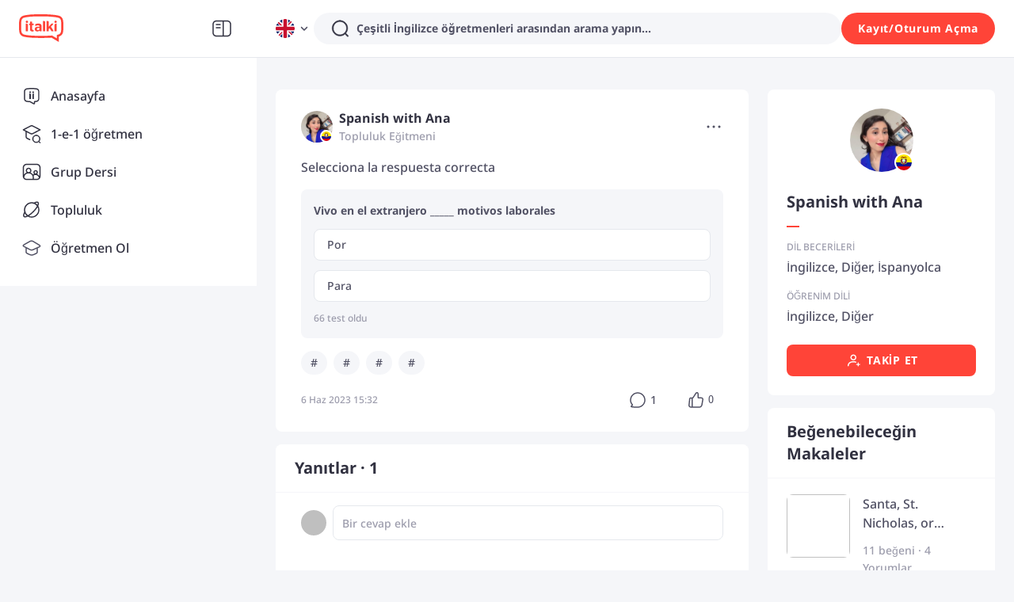

--- FILE ---
content_type: text/html; charset=utf-8
request_url: https://www.italki.com/tr/post/eJzpai8eRzTAoqQEFkDmv3
body_size: 77757
content:
<!DOCTYPE html><html dir="ltr" lang="tr"><head><meta charSet="utf-8"/><title>italki - Selecciona la respuesta correcta</title><meta name="description" content="Selecciona la respuesta correcta"/><meta name="viewport" content="width=device-width, initial-scale=1, maximum-scale=1"/><meta property="og:title" content="Selecciona la respuesta correcta"/><meta property="og:site_name" content="italki"/><meta property="og:description" content="italki&#x27;de dünyanın her yerinden öğrenci ve öğretmenlerle tanış, etkileş ve öğren!"/><meta property="og:image" content="https://scdn.italki.com/ng/static/image/share_default.png"/><meta property="og:type" content="post"/><meta property="og:url" content="/tr/post/eJzpai8eRzTAoqQEFkDmv3"/><meta property="twitter:site" content="italki"/><meta property="twitter:title" content="Selecciona la respuesta correcta"/><meta property="twitter:description" content="italki&#x27;de dünyanın her yerinden öğrenci ve öğretmenlerle tanış, etkileş ve öğren!"/><meta property="twitter:creator" content="Spanish with Ana"/><meta property="twitter:url" content="/tr/post/eJzpai8eRzTAoqQEFkDmv3"/><meta name="twitter:card" content="summary_large_image"/><meta property="twitter:image" content="https://scdn.italki.com/ng/static/image/share_default.png"/><meta property="fb:app_id" content="125933737436344"/><script type="application/ld+json">{"@context":"https://schema.org","@type":"QAPage","mainEntity":{"@type":"Question","name":"Selecciona la respuesta correcta","answerCount":1,"upvoteCount":0,"dateCreated":"2023-06-06T15:32:16Z","suggestedAnswer":[{"@type":"Answer","text":"Por","dateCreated":"2023-06-18T15:18:17.916093384Z","upvoteCount":0,"url":"https://www.italki.com/post/eJzpai8eRzTAoqQEFkDmv3#answer-eJzpai8eRzTAoqQEFkGDiH"}],"author":{"@type":"Person","name":"Spanish with Ana"}}}</script><meta name="next-head-count" content="19"/><link rel="dns-prefetch"/><link rel="preconnect" crossorigin="anonymous"/><link rel="dns-prefetch" href="https://filemanager-static01.italki.com"/><link rel="preconnect" href="https://filemanager-static01.italki.com" crossorigin="anonymous"/><link rel="dns-prefetch" href="https://ofs-cdn.italki.com"/><link rel="preconnect" href="https://ofs-cdn.italki.com" crossorigin="anonymous"/><link rel="preload" href="https://scdn.italki.com/ng/static/fonts/noto-sans-v27-latin-500.woff2" as="font" type="font/woff2" crossorigin="anonymous"/><link rel="preload" href="https://scdn.italki.com/ng/static/fonts/noto-sans-v27-latin-italic.woff2" as="font" type="font/woff2" crossorigin="anonymous"/><link rel="preload" href="https://scdn.italki.com/ng/static/fonts/noto-sans-v27-latin-600.woff2" as="font" type="font/woff2" crossorigin="anonymous"/><link rel="preload" href="https://scdn.italki.com/ng/static/fonts/noto-sans-v27-latin-700.woff2" as="font" type="font/woff2" crossorigin="anonymous"/><style>
@font-face { font-family: 'Noto Sans'; src: url('https://scdn.italki.com/ng/static/fonts/noto-sans-v27-latin-500.woff2'); font-weight: 500; font-display: swap; unicode-range: U+0000-00FF, U+0131, U+0152-0153, U+02BB-02BC, U+02C6, U+02DA, U+02DC, U+2000-206F, U+2074, U+20AC, U+2122, U+2191, U+2193, U+2212, U+2215, U+FEFF, U+FFFD; }
@font-face { font-family: 'Noto Sans'; src: url('https://scdn.italki.com/ng/static/fonts/noto-sans-v27-latin-italic.woff2'); font-weight: 400; font-style: italic; font-display: swap; unicode-range: U+0000-00FF, U+0131, U+0152-0153, U+02BB-02BC, U+02C6, U+02DA, U+02DC, U+2000-206F, U+2074, U+20AC, U+2122, U+2191, U+2193, U+2212, U+2215, U+FEFF, U+FFFD; }
@font-face { font-family: 'Noto Sans'; src: url('https://scdn.italki.com/ng/static/fonts/noto-sans-v27-latin-600.woff2'); font-weight: 600; font-display: swap; unicode-range: U+0000-00FF, U+0131, U+0152-0153, U+02BB-02BC, U+02C6, U+02DA, U+02DC, U+2000-206F, U+2074, U+20AC, U+2122, U+2191, U+2193, U+2212, U+2215, U+FEFF, U+FFFD; }
@font-face { font-family: 'Noto Sans'; src: url('https://scdn.italki.com/ng/static/fonts/noto-sans-v27-latin-700.woff2'); font-weight: 700; font-display: swap; unicode-range: U+0000-00FF, U+0131, U+0152-0153, U+02BB-02BC, U+02C6, U+02DA, U+02DC, U+2000-206F, U+2074, U+20AC, U+2122, U+2191, U+2193, U+2212, U+2215, U+FEFF, U+FFFD; }
body { font-family: 'Noto Sans', -apple-system, BlinkMacSystemFont, 'Segoe UI', Roboto, 'Helvetica Neue', Arial, sans-serif; }
              </style><link rel="alternate" href="https://www.italki.com/en/post/eJzpai8eRzTAoqQEFkDmv3" hrefLang="en"/><link rel="alternate" href="https://www.italki.com/zh-cn/post/eJzpai8eRzTAoqQEFkDmv3" hrefLang="zh-cn"/><link rel="alternate" href="https://www.italki.com/zh-tw/post/eJzpai8eRzTAoqQEFkDmv3" hrefLang="zh-tw"/><link rel="alternate" href="https://www.italki.com/es/post/eJzpai8eRzTAoqQEFkDmv3" hrefLang="es"/><link rel="alternate" href="https://www.italki.com/fr/post/eJzpai8eRzTAoqQEFkDmv3" hrefLang="fr"/><link rel="alternate" href="https://www.italki.com/pt/post/eJzpai8eRzTAoqQEFkDmv3" hrefLang="pt"/><link rel="alternate" href="https://www.italki.com/de/post/eJzpai8eRzTAoqQEFkDmv3" hrefLang="de"/><link rel="alternate" href="https://www.italki.com/ja/post/eJzpai8eRzTAoqQEFkDmv3" hrefLang="ja"/><link rel="alternate" href="https://www.italki.com/ko/post/eJzpai8eRzTAoqQEFkDmv3" hrefLang="ko"/><link rel="alternate" href="https://www.italki.com/it/post/eJzpai8eRzTAoqQEFkDmv3" hrefLang="it"/><link rel="alternate" href="https://www.italki.com/ru/post/eJzpai8eRzTAoqQEFkDmv3" hrefLang="ru"/><link rel="alternate" href="https://www.italki.com/ar/post/eJzpai8eRzTAoqQEFkDmv3" hrefLang="ar"/><link rel="alternate" href="https://www.italki.com/nl/post/eJzpai8eRzTAoqQEFkDmv3" hrefLang="nl"/><link rel="alternate" href="https://www.italki.com/pl/post/eJzpai8eRzTAoqQEFkDmv3" hrefLang="pl"/><link rel="alternate" href="https://www.italki.com/th/post/eJzpai8eRzTAoqQEFkDmv3" hrefLang="th"/><link rel="alternate" href="https://www.italki.com/tr/post/eJzpai8eRzTAoqQEFkDmv3" hrefLang="tr"/><link rel="alternate" href="https://www.italki.com/vi/post/eJzpai8eRzTAoqQEFkDmv3" hrefLang="vi"/><link rel="alternate" href="https://www.italki.com/en/post/eJzpai8eRzTAoqQEFkDmv3" hrefLang="x-default"/><style>[class^="DS2-popup"],[class*=" DS2-popup"]{font-size:14px;box-sizing:border-box;}[class^="DS2-popup"]::before,[class*=" DS2-popup"]::before,[class^="DS2-popup"]::after,[class*=" DS2-popup"]::after{box-sizing:border-box;}[class^="DS2-popup"] [class^="DS2-popup"],[class*=" DS2-popup"] [class^="DS2-popup"],[class^="DS2-popup"] [class*=" DS2-popup"],[class*=" DS2-popup"] [class*=" DS2-popup"]{box-sizing:border-box;}[class^="DS2-popup"] [class^="DS2-popup"]::before,[class*=" DS2-popup"] [class^="DS2-popup"]::before,[class^="DS2-popup"] [class*=" DS2-popup"]::before,[class*=" DS2-popup"] [class*=" DS2-popup"]::before,[class^="DS2-popup"] [class^="DS2-popup"]::after,[class*=" DS2-popup"] [class^="DS2-popup"]::after,[class^="DS2-popup"] [class*=" DS2-popup"]::after,[class*=" DS2-popup"] [class*=" DS2-popup"]::after{box-sizing:border-box;}.DS2-popup{box-sizing:border-box;margin:0;padding:0;color:rgba(0, 0, 0, 0.88);font-size:14px;line-height:1.5714285714285714;list-style:none;position:absolute;top:0;left:0;z-index:10030;font-weight:normal;white-space:normal;text-align:start;cursor:auto;user-select:text;transform-origin:var(--arrow-x, 50%) var(--arrow-y, 50%);--antd-arrow-background-color:#ffffff;}.DS2-popup-rtl{direction:rtl;}.DS2-popup-hidden{display:none;}.DS2-popup-pure{position:relative;max-width:none;margin:16px;display:inline-block;}.DS2-zoom-big-enter,.DS2-zoom-big-appear{animation-duration:0.2s;animation-fill-mode:both;animation-play-state:paused;}.DS2-zoom-big-leave{animation-duration:0.2s;animation-fill-mode:both;animation-play-state:paused;}.DS2-zoom-big-enter.DS2-zoom-big-enter-active,.DS2-zoom-big-appear.DS2-zoom-big-appear-active{animation-name:antZoomBigIn;animation-play-state:running;}.DS2-zoom-big-leave.DS2-zoom-big-leave-active{animation-name:antZoomBigOut;animation-play-state:running;pointer-events:none;}.DS2-zoom-big-enter,.DS2-zoom-big-appear{transform:scale(0);opacity:0;animation-timing-function:cubic-bezier(0.08, 0.82, 0.17, 1);}.DS2-zoom-big-enter-prepare,.DS2-zoom-big-appear-prepare{transform:none;}.DS2-zoom-big-leave{animation-timing-function:cubic-bezier(0.78, 0.14, 0.15, 0.86);}@keyframes antZoomBigIn{0%{transform:scale(0.8);opacity:0;}100%{transform:scale(1);opacity:1;}}@keyframes antZoomBigOut{0%{transform:scale(1);}100%{transform:scale(0.8);opacity:0;}}[class^="DS2-btn"],[class*=" DS2-btn"]{font-size:14px;box-sizing:border-box;}[class^="DS2-btn"]::before,[class*=" DS2-btn"]::before,[class^="DS2-btn"]::after,[class*=" DS2-btn"]::after{box-sizing:border-box;}[class^="DS2-btn"] [class^="DS2-btn"],[class*=" DS2-btn"] [class^="DS2-btn"],[class^="DS2-btn"] [class*=" DS2-btn"],[class*=" DS2-btn"] [class*=" DS2-btn"]{box-sizing:border-box;}[class^="DS2-btn"] [class^="DS2-btn"]::before,[class*=" DS2-btn"] [class^="DS2-btn"]::before,[class^="DS2-btn"] [class*=" DS2-btn"]::before,[class*=" DS2-btn"] [class*=" DS2-btn"]::before,[class^="DS2-btn"] [class^="DS2-btn"]::after,[class*=" DS2-btn"] [class^="DS2-btn"]::after,[class^="DS2-btn"] [class*=" DS2-btn"]::after,[class*=" DS2-btn"] [class*=" DS2-btn"]::after{box-sizing:border-box;}.DS2-btn{outline:none;position:relative;display:inline-flex;justify-content:center;align-items:center;font-weight:700;white-space:nowrap;text-align:center;background-image:none;background-color:transparent;border:1px solid transparent;cursor:pointer;transition:all 0.2s cubic-bezier(0.645, 0.045, 0.355, 1);user-select:none;touch-action:manipulation;line-height:1.5714285714285714;color:rgba(0, 0, 0, 0.88);min-width:80px;letter-spacing:.75px;}.DS2-btn:disabled>*{pointer-events:none;}.DS2-btn >span{display:inline-flex;}.DS2-btn .DS2-btn-icon{line-height:0;}.DS2-btn >.anticon+span,.DS2-btn >span+.anticon{margin-inline-start:8px;}.DS2-btn:not(.DS2-btn-icon-only)>.DS2-btn-icon.DS2-btn-loading-icon,.DS2-btn:not(.DS2-btn-icon-only)>.DS2-btn-icon:not(:last-child){margin-inline-end:4px;}.DS2-btn >a{color:currentColor;}.DS2-btn-icon-only.DS2-btn-compact-item{flex:none;}.DS2-btn-compact-item.DS2-btn-primary:not([disabled])+.DS2-btn-compact-item.DS2-btn-primary:not([disabled]){position:relative;}.DS2-btn-compact-item.DS2-btn-primary:not([disabled])+.DS2-btn-compact-item.DS2-btn-primary:not([disabled]):before{position:absolute;top:-1px;inset-inline-start:-1px;display:inline-block;width:1px;height:calc(100% + 2px);background-color:#696a70;content:"";}.DS2-btn-compact-vertical-item.DS2-btn-primary:not([disabled])+.DS2-btn-compact-vertical-item.DS2-btn-primary:not([disabled]){position:relative;}.DS2-btn-compact-vertical-item.DS2-btn-primary:not([disabled])+.DS2-btn-compact-vertical-item.DS2-btn-primary:not([disabled]):before{position:absolute;top:-1px;inset-inline-start:-1px;display:inline-block;width:calc(100% + 2px);height:1px;background-color:#696a70;content:"";}.DS2-btn.DS2-btn-sm{font-size:14px;height:32px;padding:4px 16px;border-radius:27px;}.DS2-btn.DS2-btn-sm.DS2-btn-icon-only{width:32px;padding-inline-start:0;padding-inline-end:0;}.DS2-btn.DS2-btn-sm.DS2-btn-icon-only.DS2-btn-round{width:auto;}.DS2-btn.DS2-btn-sm.DS2-btn-icon-only .anticon{font-size:14px;}.DS2-btn.DS2-btn-sm.DS2-btn-loading{opacity:1;cursor:default;}.DS2-btn.DS2-btn-sm .DS2-btn-loading-icon{transition:width 0.3s cubic-bezier(0.645, 0.045, 0.355, 1),opacity 0.3s cubic-bezier(0.645, 0.045, 0.355, 1);}.DS2-btn.DS2-btn-circle.DS2-btn-sm{min-width:32px;padding-inline-start:0;padding-inline-end:0;border-radius:50%;}.DS2-btn.DS2-btn-round.DS2-btn-sm{border-radius:32px;padding-inline-start:16px;padding-inline-end:16px;}.DS2-btn{font-size:14px;height:40px;padding:8px 16px;border-radius:8px;}.DS2-btn.DS2-btn-icon-only{width:40px;padding-inline-start:0;padding-inline-end:0;}.DS2-btn.DS2-btn-icon-only.DS2-btn-round{width:auto;}.DS2-btn.DS2-btn-icon-only .anticon{font-size:16px;}.DS2-btn.DS2-btn-loading{opacity:1;cursor:default;}.DS2-btn .DS2-btn-loading-icon{transition:width 0.3s cubic-bezier(0.645, 0.045, 0.355, 1),opacity 0.3s cubic-bezier(0.645, 0.045, 0.355, 1);}.DS2-btn.DS2-btn-circle{min-width:40px;padding-inline-start:0;padding-inline-end:0;border-radius:50%;}.DS2-btn.DS2-btn-round{border-radius:40px;padding-inline-start:20px;padding-inline-end:20px;}.DS2-btn.DS2-btn-lg{font-size:16px;height:48px;padding:10.428571428571429px 16px;border-radius:8px;}.DS2-btn.DS2-btn-lg.DS2-btn-icon-only{width:48px;padding-inline-start:0;padding-inline-end:0;}.DS2-btn.DS2-btn-lg.DS2-btn-icon-only.DS2-btn-round{width:auto;}.DS2-btn.DS2-btn-lg.DS2-btn-icon-only .anticon{font-size:18px;}.DS2-btn.DS2-btn-lg.DS2-btn-loading{opacity:1;cursor:default;}.DS2-btn.DS2-btn-lg .DS2-btn-loading-icon{transition:width 0.3s cubic-bezier(0.645, 0.045, 0.355, 1),opacity 0.3s cubic-bezier(0.645, 0.045, 0.355, 1);}.DS2-btn.DS2-btn-circle.DS2-btn-lg{min-width:48px;padding-inline-start:0;padding-inline-end:0;border-radius:50%;}.DS2-btn.DS2-btn-round.DS2-btn-lg{border-radius:48px;padding-inline-start:24px;padding-inline-end:24px;}.DS2-btn.DS2-btn-block{width:100%;}.DS2-btn-default{color:#515164;background-color:#F5F6F9;}.DS2-btn-default:disabled,.DS2-btn-default.DS2-btn-disabled{cursor:not-allowed;color:#fff;background-color:#E5E8ED;box-shadow:none;}.DS2-btn-default.DS2-btn-lowercase{text-transform:lowercase;}.DS2-btn-default:not(:disabled):not(.DS2-btn-disabled):hover{color:#515164;background-color:#E5E8ED;}.DS2-btn-default:not(:disabled):not(.DS2-btn-disabled):active{color:#515164;}.DS2-btn-default.DS2-btn-background-ghost{color:#fff;background-color:transparent;border-color:#fff;box-shadow:none;}.DS2-btn-default.DS2-btn-background-ghost:not(:disabled):not(.DS2-btn-disabled):hover{background-color:transparent;color:#fff;border-color:#fff;}.DS2-btn-default.DS2-btn-background-ghost:not(:disabled):not(.DS2-btn-disabled):active{background-color:transparent;color:#fff;border-color:#fff;}.DS2-btn-default.DS2-btn-background-ghost:disabled,.DS2-btn-default.DS2-btn-background-ghost.DS2-btn-disabled{cursor:not-allowed;color:#fff;background-color:#E5E8ED;box-shadow:none;border-color:transparent;}.DS2-btn-default.DS2-btn-dangerous{color:#d3382f;border-color:#d3382f;}.DS2-btn-default.DS2-btn-dangerous:not(:disabled):not(.DS2-btn-disabled):hover{color:#e06155;border-color:#ed8d80;}.DS2-btn-default.DS2-btn-dangerous:not(:disabled):not(.DS2-btn-disabled):active{color:#ad201d;border-color:#ad201d;}.DS2-btn-default.DS2-btn-dangerous.DS2-btn-background-ghost{color:#fff;background-color:transparent;border-color:#fff;box-shadow:none;}.DS2-btn-default.DS2-btn-dangerous.DS2-btn-background-ghost:not(:disabled):not(.DS2-btn-disabled):hover{background-color:transparent;color:#fff;border-color:#fff;}.DS2-btn-default.DS2-btn-dangerous.DS2-btn-background-ghost:not(:disabled):not(.DS2-btn-disabled):active{background-color:transparent;color:#fff;border-color:#fff;}.DS2-btn-default.DS2-btn-dangerous.DS2-btn-background-ghost:disabled,.DS2-btn-default.DS2-btn-dangerous.DS2-btn-background-ghost.DS2-btn-disabled{cursor:not-allowed;color:#fff;background-color:#E5E8ED;box-shadow:none;border-color:transparent;}.DS2-btn-default.DS2-btn-dangerous:disabled,.DS2-btn-default.DS2-btn-dangerous.DS2-btn-disabled{cursor:not-allowed;color:#fff;background-color:#E5E8ED;box-shadow:none;}.DS2-btn-default.DS2-btn-loading{color:#515164;background-color:#F5F6F9;}.DS2-btn-default.DS2-btn-loading:not(:disabled):not(.DS2-btn-disabled):hover{color:#515164;background-color:#F5F6F9;}.DS2-btn-default.DS2-btn-loading:not(:disabled):not(.DS2-btn-disabled):active{color:#515164;background-color:#F5F6F9;}.DS2-btn-primary{color:#fff;background-color:#515164;}.DS2-btn-primary:disabled,.DS2-btn-primary.DS2-btn-disabled{cursor:not-allowed;color:#fff;background-color:#E5E8ED;box-shadow:none;}.DS2-btn-primary.DS2-btn-lowercase{text-transform:lowercase;}.DS2-btn-primary:not(:disabled):not(.DS2-btn-disabled):hover{color:#fff;background-color:#313140;}.DS2-btn-primary:not(:disabled):not(.DS2-btn-disabled):active{color:#fff;background-color:#313140;}.DS2-btn-primary.DS2-btn-background-ghost{color:#fff;background-color:transparent;border-color:#fff;box-shadow:none;}.DS2-btn-primary.DS2-btn-background-ghost:not(:disabled):not(.DS2-btn-disabled):hover{background-color:transparent;color:#fff;border-color:#fff;}.DS2-btn-primary.DS2-btn-background-ghost:not(:disabled):not(.DS2-btn-disabled):active{background-color:transparent;color:#fff;border-color:#fff;}.DS2-btn-primary.DS2-btn-background-ghost:disabled,.DS2-btn-primary.DS2-btn-background-ghost.DS2-btn-disabled{cursor:not-allowed;color:#fff;background-color:#E5E8ED;box-shadow:none;border-color:transparent;}.DS2-btn-primary.DS2-btn-background-outlined{color:#515164;background-color:#F5F6F9;}.DS2-btn-primary.DS2-btn-background-outlined:not(:disabled):not(.DS2-btn-disabled):hover{color:#515164;background-color:#E5E8ED;}.DS2-btn-primary.DS2-btn-background-outlined:not(:disabled):not(.DS2-btn-disabled):active{color:#515164;}.DS2-btn-primary.DS2-btn-loading{color:#fff;background-color:#515164;}.DS2-btn-primary.DS2-btn-loading:not(:disabled):not(.DS2-btn-disabled):hover{color:#fff;background-color:#515164;}.DS2-btn-primary.DS2-btn-loading:not(:disabled):not(.DS2-btn-disabled):active{color:#fff;background-color:#515164;}.DS2-btn-primary.DS2-btn-dangerous{background-color:#d3382f;box-shadow:0 2px 0 rgba(255, 55, 5, 0.06);}.DS2-btn-primary.DS2-btn-dangerous:not(:disabled):not(.DS2-btn-disabled):hover{background-color:#e06155;}.DS2-btn-primary.DS2-btn-dangerous:not(:disabled):not(.DS2-btn-disabled):active{background-color:#ad201d;}.DS2-btn-primary.DS2-btn-dangerous.DS2-btn-background-ghost{color:#fff;background-color:transparent;border-color:#fff;box-shadow:none;}.DS2-btn-primary.DS2-btn-dangerous.DS2-btn-background-ghost:not(:disabled):not(.DS2-btn-disabled):hover{background-color:transparent;color:#fff;border-color:#fff;}.DS2-btn-primary.DS2-btn-dangerous.DS2-btn-background-ghost:not(:disabled):not(.DS2-btn-disabled):active{background-color:transparent;color:#fff;border-color:#fff;}.DS2-btn-primary.DS2-btn-dangerous.DS2-btn-background-ghost:disabled,.DS2-btn-primary.DS2-btn-dangerous.DS2-btn-background-ghost.DS2-btn-disabled{cursor:not-allowed;color:#fff;background-color:#E5E8ED;box-shadow:none;border-color:transparent;}.DS2-btn-primary.DS2-btn-dangerous:disabled,.DS2-btn-primary.DS2-btn-dangerous.DS2-btn-disabled{cursor:not-allowed;color:#fff;background-color:#E5E8ED;box-shadow:none;}.DS2-btn-secondary{color:#fff;background-color:#FF4438;}.DS2-btn-secondary:disabled,.DS2-btn-secondary.DS2-btn-disabled{cursor:not-allowed;color:#fff;background-color:#E5E8ED;box-shadow:none;}.DS2-btn-secondary.DS2-btn-lowercase{text-transform:lowercase;}.DS2-btn-secondary:not(:disabled):not(.DS2-btn-disabled):hover{color:#fff;background-color:#D3382F;}.DS2-btn-secondary.DS2-btn-background-ghost{color:#fff;background-color:transparent;border-color:#fff;box-shadow:none;}.DS2-btn-secondary.DS2-btn-background-ghost:not(:disabled):not(.DS2-btn-disabled):hover{background-color:transparent;color:#fff;border-color:#fff;}.DS2-btn-secondary.DS2-btn-background-ghost:not(:disabled):not(.DS2-btn-disabled):active{background-color:transparent;color:#fff;border-color:#fff;}.DS2-btn-secondary.DS2-btn-background-ghost:disabled,.DS2-btn-secondary.DS2-btn-background-ghost.DS2-btn-disabled{cursor:not-allowed;color:#fff;background-color:#E5E8ED;box-shadow:none;border-color:transparent;}.DS2-btn-secondary.DS2-btn-background-outlined{color:#515164;background-color:#F5F6F9;}.DS2-btn-secondary.DS2-btn-background-outlined:not(:disabled):not(.DS2-btn-disabled):hover{color:#515164;background-color:#E5E8ED;}.DS2-btn-secondary.DS2-btn-background-outlined:not(:disabled):not(.DS2-btn-disabled):active{color:#515164;}.DS2-btn-secondary.DS2-btn-loading{color:#fff;background-color:#FF4438;}.DS2-btn-secondary.DS2-btn-loading:not(:disabled):not(.DS2-btn-disabled):hover{color:#fff;background-color:#FF4438;}.DS2-btn-secondary.DS2-btn-loading:not(:disabled):not(.DS2-btn-disabled):active{color:#fff;background-color:#FF4438;}.DS2-btn-white{color:#515164;background-color:#fff;}.DS2-btn-white:disabled,.DS2-btn-white.DS2-btn-disabled{cursor:not-allowed;color:#fff;background-color:#E5E8ED;box-shadow:none;}.DS2-btn-white.DS2-btn-lowercase{text-transform:lowercase;}.DS2-btn-white:not(:disabled):not(.DS2-btn-disabled):hover{color:#515164;background-color:#fff;}.DS2-btn-white.DS2-btn-background-ghost{color:#fff;background-color:transparent;border-color:#fff;box-shadow:none;}.DS2-btn-white.DS2-btn-background-ghost:not(:disabled):not(.DS2-btn-disabled):hover{background-color:transparent;color:#fff;border-color:#fff;}.DS2-btn-white.DS2-btn-background-ghost:not(:disabled):not(.DS2-btn-disabled):active{background-color:transparent;color:#fff;border-color:#fff;}.DS2-btn-white.DS2-btn-background-ghost:disabled,.DS2-btn-white.DS2-btn-background-ghost.DS2-btn-disabled{cursor:not-allowed;color:#fff;background-color:#E5E8ED;box-shadow:none;border-color:transparent;}.DS2-btn-dashed{color:#515164;background-color:#F5F6F9;border-style:dashed;}.DS2-btn-dashed:disabled,.DS2-btn-dashed.DS2-btn-disabled{cursor:not-allowed;color:#fff;background-color:#E5E8ED;box-shadow:none;}.DS2-btn-dashed.DS2-btn-lowercase{text-transform:lowercase;}.DS2-btn-dashed:not(:disabled):not(.DS2-btn-disabled):hover{color:#515164;background-color:#E5E8ED;}.DS2-btn-dashed:not(:disabled):not(.DS2-btn-disabled):active{color:#515164;}.DS2-btn-dashed.DS2-btn-background-ghost{color:#fff;background-color:transparent;border-color:#fff;box-shadow:none;}.DS2-btn-dashed.DS2-btn-background-ghost:not(:disabled):not(.DS2-btn-disabled):hover{background-color:transparent;color:#fff;border-color:#fff;}.DS2-btn-dashed.DS2-btn-background-ghost:not(:disabled):not(.DS2-btn-disabled):active{background-color:transparent;color:#fff;border-color:#fff;}.DS2-btn-dashed.DS2-btn-background-ghost:disabled,.DS2-btn-dashed.DS2-btn-background-ghost.DS2-btn-disabled{cursor:not-allowed;color:#fff;background-color:#E5E8ED;box-shadow:none;border-color:transparent;}.DS2-btn-dashed.DS2-btn-dangerous{color:#d3382f;border-color:#d3382f;}.DS2-btn-dashed.DS2-btn-dangerous:not(:disabled):not(.DS2-btn-disabled):hover{color:#e06155;border-color:#ed8d80;}.DS2-btn-dashed.DS2-btn-dangerous:not(:disabled):not(.DS2-btn-disabled):active{color:#ad201d;border-color:#ad201d;}.DS2-btn-dashed.DS2-btn-dangerous.DS2-btn-background-ghost{color:#fff;background-color:transparent;border-color:#fff;box-shadow:none;}.DS2-btn-dashed.DS2-btn-dangerous.DS2-btn-background-ghost:not(:disabled):not(.DS2-btn-disabled):hover{background-color:transparent;color:#fff;border-color:#fff;}.DS2-btn-dashed.DS2-btn-dangerous.DS2-btn-background-ghost:not(:disabled):not(.DS2-btn-disabled):active{background-color:transparent;color:#fff;border-color:#fff;}.DS2-btn-dashed.DS2-btn-dangerous.DS2-btn-background-ghost:disabled,.DS2-btn-dashed.DS2-btn-dangerous.DS2-btn-background-ghost.DS2-btn-disabled{cursor:not-allowed;color:#fff;background-color:#E5E8ED;box-shadow:none;border-color:transparent;}.DS2-btn-dashed.DS2-btn-dangerous:disabled,.DS2-btn-dashed.DS2-btn-dangerous.DS2-btn-disabled{cursor:not-allowed;color:#fff;background-color:#E5E8ED;box-shadow:none;}.DS2-btn-dashed.DS2-btn-loading{color:#515164;background-color:#F5F6F9;}.DS2-btn-dashed.DS2-btn-loading:not(:disabled):not(.DS2-btn-disabled):hover{color:#515164;background-color:#F5F6F9;}.DS2-btn-dashed.DS2-btn-loading:not(:disabled):not(.DS2-btn-disabled):active{color:#515164;background-color:#F5F6F9;}.DS2-btn-link{color:#00b3bd;}.DS2-btn-link:not(:disabled):not(.DS2-btn-disabled):hover{color:#45d6d4;}.DS2-btn-link:not(:disabled):not(.DS2-btn-disabled):active{color:#008a96;}.DS2-btn-link:disabled,.DS2-btn-link.DS2-btn-disabled{cursor:not-allowed;color:#E5E8ED;}.DS2-btn-link.DS2-btn-dangerous{color:#d3382f;}.DS2-btn-link.DS2-btn-dangerous:not(:disabled):not(.DS2-btn-disabled):hover{color:#e06155;}.DS2-btn-link.DS2-btn-dangerous:not(:disabled):not(.DS2-btn-disabled):active{color:#ad201d;}.DS2-btn-link.DS2-btn-dangerous:disabled,.DS2-btn-link.DS2-btn-dangerous.DS2-btn-disabled{cursor:not-allowed;color:#E5E8ED;}.DS2-btn-text{color:#515164;background-color:transparent;}.DS2-btn-text.DS2-btn-lowercase{text-transform:lowercase;}.DS2-btn-text.DS2-btn{padding:0;box-shadow:none;-webkit-box-shadow:none;}.DS2-btn-text:not(:disabled):not(.DS2-btn-disabled):hover{color:#515164;background-color:transparent;}.DS2-btn-text:not(:disabled):not(.DS2-btn-disabled):active{color:#515164;}.DS2-btn-text:disabled,.DS2-btn-text.DS2-btn-disabled{cursor:not-allowed;color:#E5E8ED;background-color:transparent;}.DS2-btn-text.DS2-btn-primary{color:#515164;}.DS2-btn-text.DS2-btn-primary:disabled,.DS2-btn-text.DS2-btn-primary.DS2-btn-disabled{cursor:not-allowed;color:#E5E8ED;background-color:transparent;}.DS2-btn-text.DS2-btn-primary:not(:disabled):not(.DS2-btn-disabled):hover{color:#515164;}.DS2-btn-text.DS2-btn-primary:not(:disabled):not(.DS2-btn-disabled):active{color:#515164;}.DS2-btn-text.DS2-btn-secondary{color:#9C9CAC;}.DS2-btn-text.DS2-btn-secondary:disabled,.DS2-btn-text.DS2-btn-secondary.DS2-btn-disabled{cursor:not-allowed;color:#E5E8ED;background-color:transparent;}.DS2-btn-text.DS2-btn-secondary:not(:disabled):not(.DS2-btn-disabled):hover{color:#515164;}.DS2-btn-text.DS2-btn-secondary:not(:disabled):not(.DS2-btn-disabled):active{color:#515164;}.DS2-btn-text.DS2-btn-special{color:#00b3bd;}.DS2-btn-text.DS2-btn-special:disabled,.DS2-btn-text.DS2-btn-special.DS2-btn-disabled{cursor:not-allowed;color:#E5E8ED;background-color:transparent;}.DS2-btn-text.DS2-btn-special:not(:disabled):not(.DS2-btn-disabled):hover{color:#008189;}.DS2-btn-text.DS2-btn-special:not(:disabled):not(.DS2-btn-disabled):active{color:#008189;}.DS2-btn-text.DS2-btn-dangerous{color:#d3382f;}.DS2-btn-text.DS2-btn-dangerous:disabled,.DS2-btn-text.DS2-btn-dangerous.DS2-btn-disabled{cursor:not-allowed;color:#E5E8ED;background-color:transparent;}.DS2-btn-text.DS2-btn-dangerous:not(:disabled):not(.DS2-btn-disabled):hover{color:#e06155;background-color:#fff3f0;}.DS2-btn-text.DS2-btn-dangerous:not(:disabled):not(.DS2-btn-disabled):active{color:#e06155;background-color:#fff3f0;}.DS2-btn-text.DS2-btn-loading{color:#515164;background-color:transparent;}.DS2-btn-text.DS2-btn-loading:not(:disabled):not(.DS2-btn-disabled):hover{color:#515164;background-color:transparent;}.DS2-btn-text.DS2-btn-loading:not(:disabled):not(.DS2-btn-disabled):active{color:#515164;background-color:transparent;}.DS2-btn-ghost.DS2-btn-background-ghost{color:#fff;background-color:transparent;border-color:#fff;box-shadow:none;}.DS2-btn-ghost.DS2-btn-background-ghost:not(:disabled):not(.DS2-btn-disabled):hover{background-color:transparent;color:#fff;border-color:#fff;}.DS2-btn-ghost.DS2-btn-background-ghost:not(:disabled):not(.DS2-btn-disabled):active{background-color:transparent;color:#fff;border-color:#fff;}.DS2-btn-ghost.DS2-btn-background-ghost:disabled,.DS2-btn-ghost.DS2-btn-background-ghost.DS2-btn-disabled{cursor:not-allowed;color:#fff;background-color:#E5E8ED;box-shadow:none;border-color:transparent;}.DS2-btn-default .DS2-btn-icon svg{fill:#515164;}.DS2-btn-primary .DS2-btn-icon svg{fill:#fff;}.DS2-btn-secondary .DS2-btn-icon svg{fill:#fff;}.DS2-btn-white .DS2-btn-icon svg{fill:#515164;}.DS2-btn-group{position:relative;display:inline-flex;}.DS2-btn-group >span:not(:last-child),.DS2-btn-group >.DS2-btn:not(:last-child),.DS2-btn-group >span:not(:last-child)>.DS2-btn,.DS2-btn-group >.DS2-btn:not(:last-child)>.DS2-btn{border-start-end-radius:0;border-end-end-radius:0;}.DS2-btn-group >span:not(:first-child),.DS2-btn-group >.DS2-btn:not(:first-child){margin-inline-start:-1px;}.DS2-btn-group >span:not(:first-child),.DS2-btn-group >.DS2-btn:not(:first-child),.DS2-btn-group >span:not(:first-child)>.DS2-btn,.DS2-btn-group >.DS2-btn:not(:first-child)>.DS2-btn{border-start-start-radius:0;border-end-start-radius:0;}.DS2-btn-group .DS2-btn{position:relative;z-index:1;}.DS2-btn-group .DS2-btn:hover,.DS2-btn-group .DS2-btn:focus,.DS2-btn-group .DS2-btn:active{z-index:2;}.DS2-btn-group .DS2-btn[disabled]{z-index:0;}.DS2-btn-group .DS2-btn-icon-only{font-size:14px;}.DS2-btn-group >span:not(:last-child):not(:disabled),.DS2-btn-group >.DS2-btn-primary:not(:last-child):not(:disabled),.DS2-btn-group >span:not(:last-child)>.DS2-btn-primary:not(:disabled),.DS2-btn-group >.DS2-btn-primary:not(:last-child)>.DS2-btn-primary:not(:disabled){border-inline-end-color:#696a70;}.DS2-btn-group >span:not(:first-child):not(:disabled),.DS2-btn-group >.DS2-btn-primary:not(:first-child):not(:disabled),.DS2-btn-group >span:not(:first-child)>.DS2-btn-primary:not(:disabled),.DS2-btn-group >.DS2-btn-primary:not(:first-child)>.DS2-btn-primary:not(:disabled){border-inline-start-color:#696a70;}.DS2-btn-group >span:not(:last-child):not(:disabled),.DS2-btn-group >.DS2-btn-danger:not(:last-child):not(:disabled),.DS2-btn-group >span:not(:last-child)>.DS2-btn-danger:not(:disabled),.DS2-btn-group >.DS2-btn-danger:not(:last-child)>.DS2-btn-danger:not(:disabled){border-inline-end-color:#e06155;}.DS2-btn-group >span:not(:first-child):not(:disabled),.DS2-btn-group >.DS2-btn-danger:not(:first-child):not(:disabled),.DS2-btn-group >span:not(:first-child)>.DS2-btn-danger:not(:disabled),.DS2-btn-group >.DS2-btn-danger:not(:first-child)>.DS2-btn-danger:not(:disabled){border-inline-start-color:#e06155;}.DS2-btn-compact-item:not(.DS2-btn-compact-last-item){margin-inline-end:-1px;}.DS2-btn-compact-item:hover,.DS2-btn-compact-item:focus,.DS2-btn-compact-item:active{z-index:2;}.DS2-btn-compact-item[disabled]{z-index:0;}.DS2-btn-compact-item:not(.DS2-btn-compact-first-item):not(.DS2-btn-compact-last-item){border-radius:0;}.DS2-btn-compact-item:not(.DS2-btn-compact-last-item).DS2-btn-compact-first-item,.DS2-btn-compact-item:not(.DS2-btn-compact-last-item).DS2-btn-compact-first-item.DS2-btn-sm,.DS2-btn-compact-item:not(.DS2-btn-compact-last-item).DS2-btn-compact-first-item.DS2-btn-lg{border-start-end-radius:0;border-end-end-radius:0;}.DS2-btn-compact-item:not(.DS2-btn-compact-first-item).DS2-btn-compact-last-item,.DS2-btn-compact-item:not(.DS2-btn-compact-first-item).DS2-btn-compact-last-item.DS2-btn-sm,.DS2-btn-compact-item:not(.DS2-btn-compact-first-item).DS2-btn-compact-last-item.DS2-btn-lg{border-start-start-radius:0;border-end-start-radius:0;}.DS2-btn-compact-vertical-item:not(.DS2-btn-compact-vertical-last-item){margin-bottom:-1px;}.DS2-btn-compact-vertical-item:hover,.DS2-btn-compact-vertical-item:focus,.DS2-btn-compact-vertical-item:active{z-index:2;}.DS2-btn-compact-vertical-item[disabled]{z-index:0;}.DS2-btn-compact-vertical-item:not(.DS2-btn-compact-vertical-first-item):not(.DS2-btn-compact-vertical-last-item){border-radius:0;}.DS2-btn-compact-vertical-item.DS2-btn-compact-vertical-first-item:not(.DS2-btn-compact-vertical-last-item),.DS2-btn-compact-vertical-item.DS2-btn-compact-vertical-first-item:not(.DS2-btn-compact-vertical-last-item).DS2-btn-sm,.DS2-btn-compact-vertical-item.DS2-btn-compact-vertical-first-item:not(.DS2-btn-compact-vertical-last-item).DS2-btn-lg{border-end-end-radius:0;border-end-start-radius:0;}.DS2-btn-compact-vertical-item.DS2-btn-compact-vertical-last-item:not(.DS2-btn-compact-vertical-first-item),.DS2-btn-compact-vertical-item.DS2-btn-compact-vertical-last-item:not(.DS2-btn-compact-vertical-first-item).DS2-btn-sm,.DS2-btn-compact-vertical-item.DS2-btn-compact-vertical-last-item:not(.DS2-btn-compact-vertical-first-item).DS2-btn-lg{border-start-start-radius:0;border-start-end-radius:0;}[class^="DS2-spin"],[class*=" DS2-spin"]{font-size:14px;box-sizing:border-box;}[class^="DS2-spin"]::before,[class*=" DS2-spin"]::before,[class^="DS2-spin"]::after,[class*=" DS2-spin"]::after{box-sizing:border-box;}[class^="DS2-spin"] [class^="DS2-spin"],[class*=" DS2-spin"] [class^="DS2-spin"],[class^="DS2-spin"] [class*=" DS2-spin"],[class*=" DS2-spin"] [class*=" DS2-spin"]{box-sizing:border-box;}[class^="DS2-spin"] [class^="DS2-spin"]::before,[class*=" DS2-spin"] [class^="DS2-spin"]::before,[class^="DS2-spin"] [class*=" DS2-spin"]::before,[class*=" DS2-spin"] [class*=" DS2-spin"]::before,[class^="DS2-spin"] [class^="DS2-spin"]::after,[class*=" DS2-spin"] [class^="DS2-spin"]::after,[class^="DS2-spin"] [class*=" DS2-spin"]::after,[class*=" DS2-spin"] [class*=" DS2-spin"]::after{box-sizing:border-box;}.DS2-spin{box-sizing:border-box;margin:0;padding:0;color:#515164;font-size:0;line-height:1.5714285714285714;list-style:none;position:absolute;display:none;text-align:center;vertical-align:middle;opacity:0;transition:transform 0.3s cubic-bezier(0.78, 0.14, 0.15, 0.86);}.DS2-spin-spinning{position:static;display:inline-block;opacity:1;}.DS2-spin-nested-loading{position:relative;}.DS2-spin-nested-loading >div>.DS2-spin{position:absolute;top:0;inset-inline-start:0;z-index:4;display:block;width:100%;height:100%;max-height:400px;}.DS2-spin-nested-loading >div>.DS2-spin .DS2-spin-dot{position:absolute;top:50%;inset-inline-start:50%;margin:-10px;}.DS2-spin-nested-loading >div>.DS2-spin .DS2-spin-text{position:absolute;top:50%;width:100%;padding-top:5px;text-shadow:0 1px 2px #ffffff;font-size:14px;}.DS2-spin-nested-loading >div>.DS2-spin.DS2-spin-show-text .DS2-spin-dot{margin-top:-20px;}.DS2-spin-nested-loading >div>.DS2-spin-sm .DS2-spin-dot{margin:-7px;}.DS2-spin-nested-loading >div>.DS2-spin-sm .DS2-spin-text{padding-top:2px;}.DS2-spin-nested-loading >div>.DS2-spin-sm.DS2-spin-show-text .DS2-spin-dot{margin-top:-17px;}.DS2-spin-nested-loading >div>.DS2-spin-lg .DS2-spin-dot{margin:-16px;}.DS2-spin-nested-loading >div>.DS2-spin-lg .DS2-spin-text{padding-top:11px;}.DS2-spin-nested-loading >div>.DS2-spin-lg.DS2-spin-show-text .DS2-spin-dot{margin-top:-26px;}.DS2-spin-nested-loading .DS2-spin-container{position:relative;transition:opacity 0.3s;}.DS2-spin-nested-loading .DS2-spin-container::after{position:absolute;top:0;inset-inline-end:0;bottom:0;inset-inline-start:0;z-index:10;width:100%;height:100%;background:#ffffff;opacity:0;transition:all 0.3s;content:"";pointer-events:none;}.DS2-spin-nested-loading .DS2-spin-blur{clear:both;opacity:0.5;user-select:none;pointer-events:none;}.DS2-spin-nested-loading .DS2-spin-blur::after{opacity:0.4;pointer-events:auto;}.DS2-spin .threeDots-lds-grid{display:inline-block;}.DS2-spin .threeDots-lds-grid span{display:inline-block;width:8px;height:8px;border-radius:50%;background-color:#515164;animation-name:threeDotsMove;animation-duration:1.2s;animation-iteration-count:infinite;animation-timing-function:linear;animation-play-state:running;animation-range-start:normal;animation-range-end:normal;animation-fill-mode:none;animation-timeline:auto;}.DS2-spin .threeDots-lds-grid span:nth-child(1){margin-inline-end:8px;animation-delay:0s;}.DS2-spin .threeDots-lds-grid span:nth-child(2){margin-inline-end:8px;animation-delay:-0.4s;}.DS2-spin .threeDots-lds-grid span:nth-child(3){animation-delay:-0.8s;}.DS2-spin-tip{color:rgba(0, 0, 0, 0.45);}.DS2-spin .DS2-spin-dot{position:relative;display:inline-block;font-size:20px;width:1em;height:1em;}.DS2-spin .DS2-spin-dot-item{position:absolute;display:block;width:9px;height:9px;background-color:#515164;border-radius:100%;transform:scale(0.75);transform-origin:50% 50%;opacity:0.3;animation-name:antSpinMove;animation-duration:1s;animation-iteration-count:infinite;animation-timing-function:linear;animation-direction:alternate;}.DS2-spin .DS2-spin-dot-item:nth-child(1){top:0;inset-inline-start:0;}.DS2-spin .DS2-spin-dot-item:nth-child(2){top:0;inset-inline-end:0;animation-delay:0.4s;}.DS2-spin .DS2-spin-dot-item:nth-child(3){inset-inline-end:0;bottom:0;animation-delay:0.8s;}.DS2-spin .DS2-spin-dot-item:nth-child(4){bottom:0;inset-inline-start:0;animation-delay:1.2s;}.DS2-spin .DS2-spin-dot-spin{transform:rotate(45deg);animation-name:antRotate;animation-duration:1.2s;animation-iteration-count:infinite;animation-timing-function:linear;}.DS2-spin-sm .DS2-spin-dot{font-size:14px;}.DS2-spin-sm .DS2-spin-dot i{width:6px;height:6px;}.DS2-spin-lg .DS2-spin-dot{font-size:32px;}.DS2-spin-lg .DS2-spin-dot i{width:14px;height:14px;}.DS2-spin.DS2-spin-show-text .DS2-spin-text{display:block;}@keyframes threeDotsMove{0%{opacity:1;}50%{opacity:0;}100%{opacity:1;}}@keyframes antSpinMove{to{opacity:1;}}@keyframes antRotate{to{transform:rotate(405deg);}}[class^="DS2-modal"],[class*=" DS2-modal"]{font-size:14px;box-sizing:border-box;}[class^="DS2-modal"]::before,[class*=" DS2-modal"]::before,[class^="DS2-modal"]::after,[class*=" DS2-modal"]::after{box-sizing:border-box;}[class^="DS2-modal"] [class^="DS2-modal"],[class*=" DS2-modal"] [class^="DS2-modal"],[class^="DS2-modal"] [class*=" DS2-modal"],[class*=" DS2-modal"] [class*=" DS2-modal"]{box-sizing:border-box;}[class^="DS2-modal"] [class^="DS2-modal"]::before,[class*=" DS2-modal"] [class^="DS2-modal"]::before,[class^="DS2-modal"] [class*=" DS2-modal"]::before,[class*=" DS2-modal"] [class*=" DS2-modal"]::before,[class^="DS2-modal"] [class^="DS2-modal"]::after,[class*=" DS2-modal"] [class^="DS2-modal"]::after,[class^="DS2-modal"] [class*=" DS2-modal"]::after,[class*=" DS2-modal"] [class*=" DS2-modal"]::after{box-sizing:border-box;}.DS2-modal-root .DS2-modal-wrap-rtl{direction:rtl;}.DS2-modal-root .DS2-modal-centered{text-align:center;}.DS2-modal-root .DS2-modal-centered::before{display:inline-block;width:0;height:100%;vertical-align:middle;content:"";}.DS2-modal-root .DS2-modal-centered .DS2-modal{top:0;display:inline-block;padding-bottom:0;text-align:start;vertical-align:middle;}.DS2-modal-root .DS2-modal-no-title .DS2-modal-body{padding-top:56px;}.DS2-modal-root .DS2-modal .DS2-modal-body:last-child{padding-bottom:32px;}.DS2-modal{box-sizing:border-box;margin:0 auto;padding:0;color:rgba(0, 0, 0, 0.88);font-size:14px;line-height:1.5714285714285714;list-style:none;pointer-events:none;position:relative;top:100px;width:520px;max-width:calc(100vw - 32px);}.DS2-modal .DS2-modal-title{margin:0;color:#313140;font-weight:600;font-size:16px;line-height:1.5;word-wrap:break-word;}.DS2-modal .DS2-modal-content{position:relative;background-color:#FFFFFF;background-clip:padding-box;border:0;border-radius:12px;box-shadow:0 6px 16px 0 rgba(0, 0, 0, 0.08),0 3px 6px -4px rgba(0, 0, 0, 0.12),0 9px 28px 8px rgba(0, 0, 0, 0.05);pointer-events:auto;padding:0;display:flex;flex-direction:column;min-height:320px;}.DS2-modal .DS2-modal-close{position:absolute;top:16px;inset-inline-end:16px;z-index:10010;padding:0;color:rgba(0, 0, 0, 0.45);font-weight:600;line-height:1;text-decoration:none;background:transparent;border-radius:6px;width:24px;height:24px;border:0;outline:0;cursor:pointer;transition:color 0.2s,background-color 0.2s;}.DS2-modal .DS2-modal-close-x{display:flex;font-size:16px;font-style:normal;line-height:24px;justify-content:center;text-transform:none;text-rendering:auto;}.DS2-modal .DS2-modal-close:hover{color:rgba(0, 0, 0, 0.88);background-color:transparent;text-decoration:none;}.DS2-modal .DS2-modal-close:active{background-color:transparent;}.DS2-modal .DS2-modal-header{color:rgba(0, 0, 0, 0.88);background:#FFFFFF;border-radius:12px 12px 0 0;text-align:center;padding:16px 24px;border-bottom:1px solid #F5F6F9;margin-bottom:0;}.DS2-modal .DS2-modal-body{font-size:16px;line-height:1.5714285714285714;word-wrap:break-word;padding:16px 24px;flex:1;}.DS2-modal .DS2-modal-footer{text-align:end;background:transparent;padding:16px 24px;border-top:1px solid #F5F6F9;border-radius:0 0 12px 12px;margin-top:0;}.DS2-modal .DS2-modal-footer .DS2-btn+.DS2-btn:not(.DS2-dropdown-trigger){margin-bottom:0;margin-inline-start:8px;}.DS2-modal .DS2-modal-open{overflow:hidden;}.DS2-modal-pure-panel{top:auto;padding:0;display:flex;flex-direction:column;}.DS2-modal-pure-panel .DS2-modal-content,.DS2-modal-pure-panel .DS2-modal-body,.DS2-modal-pure-panel .DS2-modal-confirm-content{display:flex;flex-direction:column;flex:auto;}.DS2-modal-root .DS2-modal-confirm.DS2-modal .DS2-modal-content{min-height:230px;}.DS2-modal-root .DS2-modal-confirm.DS2-modal .DS2-modal-header{display:none;}.DS2-modal-root .DS2-modal-confirm.DS2-modal .DS2-modal-body{padding:24px 24px 0;}.DS2-modal-root .DS2-modal-confirm.DS2-modal .DS2-modal-body::before{display:table;content:"";}.DS2-modal-root .DS2-modal-confirm.DS2-modal .DS2-modal-body::after{display:table;clear:both;content:"";}.DS2-modal-root .DS2-modal-confirm.DS2-modal .DS2-modal-no-title .DS2-modal-body{padding-top:24px;}.DS2-modal-root .DS2-modal-confirm.DS2-modal .DS2-modal-footer{padding:12px 24px;}.DS2-modal-confirm-rtl{direction:rtl;}.DS2-modal-confirm .DS2-modal-confirm-title{color:#313140;font-size:16px;font-weight:500;}.DS2-modal-confirm .DS2-modal-confirm-title:not(:last-child){margin-bottom:8px;}.DS2-modal-confirm .DS2-modal-confirm-content{color:#515164;font-size:16px;}.DS2-modal-confirm .DS2-modal-confirm-btns{text-align:end;}.DS2-modal-confirm .DS2-modal-confirm-btns .DS2-btn+.DS2-btn{margin-bottom:0;margin-inline-start:8px;}.DS2-modal-root .DS2-modal-wrap-rtl{direction:rtl;}.DS2-modal-root .DS2-modal-wrap-rtl .DS2-modal-confirm-content{direction:rtl;}.DS2-modal-root .DS2-modal.DS2-zoom-enter,.DS2-modal-root .DS2-modal.DS2-zoom-appear{transform:none;opacity:0;animation-duration:0.3s;user-select:none;}.DS2-modal-root .DS2-modal.DS2-zoom-leave .DS2-modal-content{pointer-events:none;}.DS2-modal-root .DS2-modal-mask{position:fixed;inset:0;z-index:10000;height:100%;background-color:rgba(0, 0, 0, 0.45);pointer-events:none;}.DS2-modal-root .DS2-modal-mask .DS2-modal-hidden{display:none;}.DS2-modal-root .DS2-modal-wrap{position:fixed;inset:0;z-index:10000;overflow:auto;outline:0;-webkit-overflow-scrolling:touch;}.DS2-modal-root .DS2-modal-wrap:has(.DS2-modal.DS2-zoom-enter),.DS2-modal-root .DS2-modal-wrap:has(.DS2-modal.DS2-zoom-appear){pointer-events:none;}.DS2-modal-root .DS2-fade-enter,.DS2-modal-root .DS2-fade-appear{animation-duration:0.2s;animation-fill-mode:both;animation-play-state:paused;}.DS2-modal-root .DS2-fade-leave{animation-duration:0.2s;animation-fill-mode:both;animation-play-state:paused;}.DS2-modal-root .DS2-fade-enter.DS2-fade-enter-active,.DS2-modal-root .DS2-fade-appear.DS2-fade-appear-active{animation-name:antFadeIn;animation-play-state:running;}.DS2-modal-root .DS2-fade-leave.DS2-fade-leave-active{animation-name:antFadeOut;animation-play-state:running;pointer-events:none;}.DS2-modal-root .DS2-fade-enter,.DS2-modal-root .DS2-fade-appear{opacity:0;animation-timing-function:linear;}.DS2-modal-root .DS2-fade-leave{animation-timing-function:linear;}.DS2-modal-root .DS2-modal-fullscreen .DS2-modal{max-width:100vw;top:0;margin:0;}.DS2-modal-root .DS2-modal-fullscreen .DS2-modal .DS2-modal-content{height:100vh;max-height:100%;border-radius:0;box-shadow:none;}@media (max-width: 767px){.DS2-modal-root .DS2-modal-responsive:not(.DS2-modal-fullscreen) .DS2-modal{max-width:100vw;width:100%!important;height:100dvh;top:0;margin:0;}.DS2-modal-root .DS2-modal-responsive:not(.DS2-modal-fullscreen) .DS2-modal >:first-child{height:100%;}.DS2-modal-root .DS2-modal-responsive:not(.DS2-modal-fullscreen) .DS2-modal .DS2-modal-content{width:100%;height:100%;max-height:100%!important;border-radius:0;box-shadow:none;}}.DS2-modal .DS2-modal-body{flex:1;overflow-y:auto;}.DS2-zoom-enter,.DS2-zoom-appear{animation-duration:0.2s;animation-fill-mode:both;animation-play-state:paused;}.DS2-zoom-leave{animation-duration:0.2s;animation-fill-mode:both;animation-play-state:paused;}.DS2-zoom-enter.DS2-zoom-enter-active,.DS2-zoom-appear.DS2-zoom-appear-active{animation-name:antZoomIn;animation-play-state:running;}.DS2-zoom-leave.DS2-zoom-leave-active{animation-name:antZoomOut;animation-play-state:running;pointer-events:none;}.DS2-zoom-enter,.DS2-zoom-appear{transform:scale(0);opacity:0;animation-timing-function:cubic-bezier(0.08, 0.82, 0.17, 1);}.DS2-zoom-enter-prepare,.DS2-zoom-appear-prepare{transform:none;}.DS2-zoom-leave{animation-timing-function:cubic-bezier(0.78, 0.14, 0.15, 0.86);}@keyframes antFadeIn{0%{opacity:0;}100%{opacity:1;}}@keyframes antFadeOut{0%{opacity:1;}100%{opacity:0;}}@keyframes antZoomIn{0%{transform:scale(0.2);opacity:0;}100%{transform:scale(1);opacity:1;}}@keyframes antZoomOut{0%{transform:scale(1);}100%{transform:scale(0.2);opacity:0;}}[class^="DS2-row"],[class*=" DS2-row"]{font-size:14px;box-sizing:border-box;}[class^="DS2-row"]::before,[class*=" DS2-row"]::before,[class^="DS2-row"]::after,[class*=" DS2-row"]::after{box-sizing:border-box;}[class^="DS2-row"] [class^="DS2-row"],[class*=" DS2-row"] [class^="DS2-row"],[class^="DS2-row"] [class*=" DS2-row"],[class*=" DS2-row"] [class*=" DS2-row"]{box-sizing:border-box;}[class^="DS2-row"] [class^="DS2-row"]::before,[class*=" DS2-row"] [class^="DS2-row"]::before,[class^="DS2-row"] [class*=" DS2-row"]::before,[class*=" DS2-row"] [class*=" DS2-row"]::before,[class^="DS2-row"] [class^="DS2-row"]::after,[class*=" DS2-row"] [class^="DS2-row"]::after,[class^="DS2-row"] [class*=" DS2-row"]::after,[class*=" DS2-row"] [class*=" DS2-row"]::after{box-sizing:border-box;}.DS2-row{display:flex;flex-flow:row wrap;min-width:0;}.DS2-row::before,.DS2-row::after{display:flex;}.DS2-row-no-wrap{flex-wrap:nowrap;}.DS2-row-start{justify-content:flex-start;}.DS2-row-center{justify-content:center;}.DS2-row-end{justify-content:flex-end;}.DS2-row-space-between{justify-content:space-between;}.DS2-row-space-around{justify-content:space-around;}.DS2-row-space-evenly{justify-content:space-evenly;}.DS2-row-top{align-items:flex-start;}.DS2-row-middle{align-items:center;}.DS2-row-bottom{align-items:flex-end;}[class^="DS2-col"],[class*=" DS2-col"]{font-size:14px;box-sizing:border-box;}[class^="DS2-col"]::before,[class*=" DS2-col"]::before,[class^="DS2-col"]::after,[class*=" DS2-col"]::after{box-sizing:border-box;}[class^="DS2-col"] [class^="DS2-col"],[class*=" DS2-col"] [class^="DS2-col"],[class^="DS2-col"] [class*=" DS2-col"],[class*=" DS2-col"] [class*=" DS2-col"]{box-sizing:border-box;}[class^="DS2-col"] [class^="DS2-col"]::before,[class*=" DS2-col"] [class^="DS2-col"]::before,[class^="DS2-col"] [class*=" DS2-col"]::before,[class*=" DS2-col"] [class*=" DS2-col"]::before,[class^="DS2-col"] [class^="DS2-col"]::after,[class*=" DS2-col"] [class^="DS2-col"]::after,[class^="DS2-col"] [class*=" DS2-col"]::after,[class*=" DS2-col"] [class*=" DS2-col"]::after{box-sizing:border-box;}.DS2-col{position:relative;max-width:100%;min-height:1px;}.DS2-col-24{display:block;flex:0 0 100%;max-width:100%;}.DS2-col-push-24{inset-inline-start:100%;}.DS2-col-pull-24{inset-inline-end:100%;}.DS2-col-offset-24{margin-inline-start:100%;}.DS2-col-order-24{order:24;}.DS2-col-23{display:block;flex:0 0 95.83333333333334%;max-width:95.83333333333334%;}.DS2-col-push-23{inset-inline-start:95.83333333333334%;}.DS2-col-pull-23{inset-inline-end:95.83333333333334%;}.DS2-col-offset-23{margin-inline-start:95.83333333333334%;}.DS2-col-order-23{order:23;}.DS2-col-22{display:block;flex:0 0 91.66666666666666%;max-width:91.66666666666666%;}.DS2-col-push-22{inset-inline-start:91.66666666666666%;}.DS2-col-pull-22{inset-inline-end:91.66666666666666%;}.DS2-col-offset-22{margin-inline-start:91.66666666666666%;}.DS2-col-order-22{order:22;}.DS2-col-21{display:block;flex:0 0 87.5%;max-width:87.5%;}.DS2-col-push-21{inset-inline-start:87.5%;}.DS2-col-pull-21{inset-inline-end:87.5%;}.DS2-col-offset-21{margin-inline-start:87.5%;}.DS2-col-order-21{order:21;}.DS2-col-20{display:block;flex:0 0 83.33333333333334%;max-width:83.33333333333334%;}.DS2-col-push-20{inset-inline-start:83.33333333333334%;}.DS2-col-pull-20{inset-inline-end:83.33333333333334%;}.DS2-col-offset-20{margin-inline-start:83.33333333333334%;}.DS2-col-order-20{order:20;}.DS2-col-19{display:block;flex:0 0 79.16666666666666%;max-width:79.16666666666666%;}.DS2-col-push-19{inset-inline-start:79.16666666666666%;}.DS2-col-pull-19{inset-inline-end:79.16666666666666%;}.DS2-col-offset-19{margin-inline-start:79.16666666666666%;}.DS2-col-order-19{order:19;}.DS2-col-18{display:block;flex:0 0 75%;max-width:75%;}.DS2-col-push-18{inset-inline-start:75%;}.DS2-col-pull-18{inset-inline-end:75%;}.DS2-col-offset-18{margin-inline-start:75%;}.DS2-col-order-18{order:18;}.DS2-col-17{display:block;flex:0 0 70.83333333333334%;max-width:70.83333333333334%;}.DS2-col-push-17{inset-inline-start:70.83333333333334%;}.DS2-col-pull-17{inset-inline-end:70.83333333333334%;}.DS2-col-offset-17{margin-inline-start:70.83333333333334%;}.DS2-col-order-17{order:17;}.DS2-col-16{display:block;flex:0 0 66.66666666666666%;max-width:66.66666666666666%;}.DS2-col-push-16{inset-inline-start:66.66666666666666%;}.DS2-col-pull-16{inset-inline-end:66.66666666666666%;}.DS2-col-offset-16{margin-inline-start:66.66666666666666%;}.DS2-col-order-16{order:16;}.DS2-col-15{display:block;flex:0 0 62.5%;max-width:62.5%;}.DS2-col-push-15{inset-inline-start:62.5%;}.DS2-col-pull-15{inset-inline-end:62.5%;}.DS2-col-offset-15{margin-inline-start:62.5%;}.DS2-col-order-15{order:15;}.DS2-col-14{display:block;flex:0 0 58.333333333333336%;max-width:58.333333333333336%;}.DS2-col-push-14{inset-inline-start:58.333333333333336%;}.DS2-col-pull-14{inset-inline-end:58.333333333333336%;}.DS2-col-offset-14{margin-inline-start:58.333333333333336%;}.DS2-col-order-14{order:14;}.DS2-col-13{display:block;flex:0 0 54.166666666666664%;max-width:54.166666666666664%;}.DS2-col-push-13{inset-inline-start:54.166666666666664%;}.DS2-col-pull-13{inset-inline-end:54.166666666666664%;}.DS2-col-offset-13{margin-inline-start:54.166666666666664%;}.DS2-col-order-13{order:13;}.DS2-col-12{display:block;flex:0 0 50%;max-width:50%;}.DS2-col-push-12{inset-inline-start:50%;}.DS2-col-pull-12{inset-inline-end:50%;}.DS2-col-offset-12{margin-inline-start:50%;}.DS2-col-order-12{order:12;}.DS2-col-11{display:block;flex:0 0 45.83333333333333%;max-width:45.83333333333333%;}.DS2-col-push-11{inset-inline-start:45.83333333333333%;}.DS2-col-pull-11{inset-inline-end:45.83333333333333%;}.DS2-col-offset-11{margin-inline-start:45.83333333333333%;}.DS2-col-order-11{order:11;}.DS2-col-10{display:block;flex:0 0 41.66666666666667%;max-width:41.66666666666667%;}.DS2-col-push-10{inset-inline-start:41.66666666666667%;}.DS2-col-pull-10{inset-inline-end:41.66666666666667%;}.DS2-col-offset-10{margin-inline-start:41.66666666666667%;}.DS2-col-order-10{order:10;}.DS2-col-9{display:block;flex:0 0 37.5%;max-width:37.5%;}.DS2-col-push-9{inset-inline-start:37.5%;}.DS2-col-pull-9{inset-inline-end:37.5%;}.DS2-col-offset-9{margin-inline-start:37.5%;}.DS2-col-order-9{order:9;}.DS2-col-8{display:block;flex:0 0 33.33333333333333%;max-width:33.33333333333333%;}.DS2-col-push-8{inset-inline-start:33.33333333333333%;}.DS2-col-pull-8{inset-inline-end:33.33333333333333%;}.DS2-col-offset-8{margin-inline-start:33.33333333333333%;}.DS2-col-order-8{order:8;}.DS2-col-7{display:block;flex:0 0 29.166666666666668%;max-width:29.166666666666668%;}.DS2-col-push-7{inset-inline-start:29.166666666666668%;}.DS2-col-pull-7{inset-inline-end:29.166666666666668%;}.DS2-col-offset-7{margin-inline-start:29.166666666666668%;}.DS2-col-order-7{order:7;}.DS2-col-6{display:block;flex:0 0 25%;max-width:25%;}.DS2-col-push-6{inset-inline-start:25%;}.DS2-col-pull-6{inset-inline-end:25%;}.DS2-col-offset-6{margin-inline-start:25%;}.DS2-col-order-6{order:6;}.DS2-col-5{display:block;flex:0 0 20.833333333333336%;max-width:20.833333333333336%;}.DS2-col-push-5{inset-inline-start:20.833333333333336%;}.DS2-col-pull-5{inset-inline-end:20.833333333333336%;}.DS2-col-offset-5{margin-inline-start:20.833333333333336%;}.DS2-col-order-5{order:5;}.DS2-col-4{display:block;flex:0 0 16.666666666666664%;max-width:16.666666666666664%;}.DS2-col-push-4{inset-inline-start:16.666666666666664%;}.DS2-col-pull-4{inset-inline-end:16.666666666666664%;}.DS2-col-offset-4{margin-inline-start:16.666666666666664%;}.DS2-col-order-4{order:4;}.DS2-col-3{display:block;flex:0 0 12.5%;max-width:12.5%;}.DS2-col-push-3{inset-inline-start:12.5%;}.DS2-col-pull-3{inset-inline-end:12.5%;}.DS2-col-offset-3{margin-inline-start:12.5%;}.DS2-col-order-3{order:3;}.DS2-col-2{display:block;flex:0 0 8.333333333333332%;max-width:8.333333333333332%;}.DS2-col-push-2{inset-inline-start:8.333333333333332%;}.DS2-col-pull-2{inset-inline-end:8.333333333333332%;}.DS2-col-offset-2{margin-inline-start:8.333333333333332%;}.DS2-col-order-2{order:2;}.DS2-col-1{display:block;flex:0 0 4.166666666666666%;max-width:4.166666666666666%;}.DS2-col-push-1{inset-inline-start:4.166666666666666%;}.DS2-col-pull-1{inset-inline-end:4.166666666666666%;}.DS2-col-offset-1{margin-inline-start:4.166666666666666%;}.DS2-col-order-1{order:1;}.DS2-col-0{display:none;}.DS2-col-push-0{inset-inline-start:auto;}.DS2-col-pull-0{inset-inline-end:auto;}.DS2-col-offset-0{margin-inline-start:0;}.DS2-col-order-0{order:0;}.DS2-col-xs-24{display:block;flex:0 0 100%;max-width:100%;}.DS2-col-xs-push-24{inset-inline-start:100%;}.DS2-col-xs-pull-24{inset-inline-end:100%;}.DS2-col-xs-offset-24{margin-inline-start:100%;}.DS2-col-xs-order-24{order:24;}.DS2-col-xs-23{display:block;flex:0 0 95.83333333333334%;max-width:95.83333333333334%;}.DS2-col-xs-push-23{inset-inline-start:95.83333333333334%;}.DS2-col-xs-pull-23{inset-inline-end:95.83333333333334%;}.DS2-col-xs-offset-23{margin-inline-start:95.83333333333334%;}.DS2-col-xs-order-23{order:23;}.DS2-col-xs-22{display:block;flex:0 0 91.66666666666666%;max-width:91.66666666666666%;}.DS2-col-xs-push-22{inset-inline-start:91.66666666666666%;}.DS2-col-xs-pull-22{inset-inline-end:91.66666666666666%;}.DS2-col-xs-offset-22{margin-inline-start:91.66666666666666%;}.DS2-col-xs-order-22{order:22;}.DS2-col-xs-21{display:block;flex:0 0 87.5%;max-width:87.5%;}.DS2-col-xs-push-21{inset-inline-start:87.5%;}.DS2-col-xs-pull-21{inset-inline-end:87.5%;}.DS2-col-xs-offset-21{margin-inline-start:87.5%;}.DS2-col-xs-order-21{order:21;}.DS2-col-xs-20{display:block;flex:0 0 83.33333333333334%;max-width:83.33333333333334%;}.DS2-col-xs-push-20{inset-inline-start:83.33333333333334%;}.DS2-col-xs-pull-20{inset-inline-end:83.33333333333334%;}.DS2-col-xs-offset-20{margin-inline-start:83.33333333333334%;}.DS2-col-xs-order-20{order:20;}.DS2-col-xs-19{display:block;flex:0 0 79.16666666666666%;max-width:79.16666666666666%;}.DS2-col-xs-push-19{inset-inline-start:79.16666666666666%;}.DS2-col-xs-pull-19{inset-inline-end:79.16666666666666%;}.DS2-col-xs-offset-19{margin-inline-start:79.16666666666666%;}.DS2-col-xs-order-19{order:19;}.DS2-col-xs-18{display:block;flex:0 0 75%;max-width:75%;}.DS2-col-xs-push-18{inset-inline-start:75%;}.DS2-col-xs-pull-18{inset-inline-end:75%;}.DS2-col-xs-offset-18{margin-inline-start:75%;}.DS2-col-xs-order-18{order:18;}.DS2-col-xs-17{display:block;flex:0 0 70.83333333333334%;max-width:70.83333333333334%;}.DS2-col-xs-push-17{inset-inline-start:70.83333333333334%;}.DS2-col-xs-pull-17{inset-inline-end:70.83333333333334%;}.DS2-col-xs-offset-17{margin-inline-start:70.83333333333334%;}.DS2-col-xs-order-17{order:17;}.DS2-col-xs-16{display:block;flex:0 0 66.66666666666666%;max-width:66.66666666666666%;}.DS2-col-xs-push-16{inset-inline-start:66.66666666666666%;}.DS2-col-xs-pull-16{inset-inline-end:66.66666666666666%;}.DS2-col-xs-offset-16{margin-inline-start:66.66666666666666%;}.DS2-col-xs-order-16{order:16;}.DS2-col-xs-15{display:block;flex:0 0 62.5%;max-width:62.5%;}.DS2-col-xs-push-15{inset-inline-start:62.5%;}.DS2-col-xs-pull-15{inset-inline-end:62.5%;}.DS2-col-xs-offset-15{margin-inline-start:62.5%;}.DS2-col-xs-order-15{order:15;}.DS2-col-xs-14{display:block;flex:0 0 58.333333333333336%;max-width:58.333333333333336%;}.DS2-col-xs-push-14{inset-inline-start:58.333333333333336%;}.DS2-col-xs-pull-14{inset-inline-end:58.333333333333336%;}.DS2-col-xs-offset-14{margin-inline-start:58.333333333333336%;}.DS2-col-xs-order-14{order:14;}.DS2-col-xs-13{display:block;flex:0 0 54.166666666666664%;max-width:54.166666666666664%;}.DS2-col-xs-push-13{inset-inline-start:54.166666666666664%;}.DS2-col-xs-pull-13{inset-inline-end:54.166666666666664%;}.DS2-col-xs-offset-13{margin-inline-start:54.166666666666664%;}.DS2-col-xs-order-13{order:13;}.DS2-col-xs-12{display:block;flex:0 0 50%;max-width:50%;}.DS2-col-xs-push-12{inset-inline-start:50%;}.DS2-col-xs-pull-12{inset-inline-end:50%;}.DS2-col-xs-offset-12{margin-inline-start:50%;}.DS2-col-xs-order-12{order:12;}.DS2-col-xs-11{display:block;flex:0 0 45.83333333333333%;max-width:45.83333333333333%;}.DS2-col-xs-push-11{inset-inline-start:45.83333333333333%;}.DS2-col-xs-pull-11{inset-inline-end:45.83333333333333%;}.DS2-col-xs-offset-11{margin-inline-start:45.83333333333333%;}.DS2-col-xs-order-11{order:11;}.DS2-col-xs-10{display:block;flex:0 0 41.66666666666667%;max-width:41.66666666666667%;}.DS2-col-xs-push-10{inset-inline-start:41.66666666666667%;}.DS2-col-xs-pull-10{inset-inline-end:41.66666666666667%;}.DS2-col-xs-offset-10{margin-inline-start:41.66666666666667%;}.DS2-col-xs-order-10{order:10;}.DS2-col-xs-9{display:block;flex:0 0 37.5%;max-width:37.5%;}.DS2-col-xs-push-9{inset-inline-start:37.5%;}.DS2-col-xs-pull-9{inset-inline-end:37.5%;}.DS2-col-xs-offset-9{margin-inline-start:37.5%;}.DS2-col-xs-order-9{order:9;}.DS2-col-xs-8{display:block;flex:0 0 33.33333333333333%;max-width:33.33333333333333%;}.DS2-col-xs-push-8{inset-inline-start:33.33333333333333%;}.DS2-col-xs-pull-8{inset-inline-end:33.33333333333333%;}.DS2-col-xs-offset-8{margin-inline-start:33.33333333333333%;}.DS2-col-xs-order-8{order:8;}.DS2-col-xs-7{display:block;flex:0 0 29.166666666666668%;max-width:29.166666666666668%;}.DS2-col-xs-push-7{inset-inline-start:29.166666666666668%;}.DS2-col-xs-pull-7{inset-inline-end:29.166666666666668%;}.DS2-col-xs-offset-7{margin-inline-start:29.166666666666668%;}.DS2-col-xs-order-7{order:7;}.DS2-col-xs-6{display:block;flex:0 0 25%;max-width:25%;}.DS2-col-xs-push-6{inset-inline-start:25%;}.DS2-col-xs-pull-6{inset-inline-end:25%;}.DS2-col-xs-offset-6{margin-inline-start:25%;}.DS2-col-xs-order-6{order:6;}.DS2-col-xs-5{display:block;flex:0 0 20.833333333333336%;max-width:20.833333333333336%;}.DS2-col-xs-push-5{inset-inline-start:20.833333333333336%;}.DS2-col-xs-pull-5{inset-inline-end:20.833333333333336%;}.DS2-col-xs-offset-5{margin-inline-start:20.833333333333336%;}.DS2-col-xs-order-5{order:5;}.DS2-col-xs-4{display:block;flex:0 0 16.666666666666664%;max-width:16.666666666666664%;}.DS2-col-xs-push-4{inset-inline-start:16.666666666666664%;}.DS2-col-xs-pull-4{inset-inline-end:16.666666666666664%;}.DS2-col-xs-offset-4{margin-inline-start:16.666666666666664%;}.DS2-col-xs-order-4{order:4;}.DS2-col-xs-3{display:block;flex:0 0 12.5%;max-width:12.5%;}.DS2-col-xs-push-3{inset-inline-start:12.5%;}.DS2-col-xs-pull-3{inset-inline-end:12.5%;}.DS2-col-xs-offset-3{margin-inline-start:12.5%;}.DS2-col-xs-order-3{order:3;}.DS2-col-xs-2{display:block;flex:0 0 8.333333333333332%;max-width:8.333333333333332%;}.DS2-col-xs-push-2{inset-inline-start:8.333333333333332%;}.DS2-col-xs-pull-2{inset-inline-end:8.333333333333332%;}.DS2-col-xs-offset-2{margin-inline-start:8.333333333333332%;}.DS2-col-xs-order-2{order:2;}.DS2-col-xs-1{display:block;flex:0 0 4.166666666666666%;max-width:4.166666666666666%;}.DS2-col-xs-push-1{inset-inline-start:4.166666666666666%;}.DS2-col-xs-pull-1{inset-inline-end:4.166666666666666%;}.DS2-col-xs-offset-1{margin-inline-start:4.166666666666666%;}.DS2-col-xs-order-1{order:1;}.DS2-col-xs-0{display:none;}.DS2-col-push-0{inset-inline-start:auto;}.DS2-col-pull-0{inset-inline-end:auto;}.DS2-col-xs-push-0{inset-inline-start:auto;}.DS2-col-xs-pull-0{inset-inline-end:auto;}.DS2-col-xs-offset-0{margin-inline-start:0;}.DS2-col-xs-order-0{order:0;}@media (min-width: 576px){.DS2-col-sm-24{display:block;flex:0 0 100%;max-width:100%;}.DS2-col-sm-push-24{inset-inline-start:100%;}.DS2-col-sm-pull-24{inset-inline-end:100%;}.DS2-col-sm-offset-24{margin-inline-start:100%;}.DS2-col-sm-order-24{order:24;}.DS2-col-sm-23{display:block;flex:0 0 95.83333333333334%;max-width:95.83333333333334%;}.DS2-col-sm-push-23{inset-inline-start:95.83333333333334%;}.DS2-col-sm-pull-23{inset-inline-end:95.83333333333334%;}.DS2-col-sm-offset-23{margin-inline-start:95.83333333333334%;}.DS2-col-sm-order-23{order:23;}.DS2-col-sm-22{display:block;flex:0 0 91.66666666666666%;max-width:91.66666666666666%;}.DS2-col-sm-push-22{inset-inline-start:91.66666666666666%;}.DS2-col-sm-pull-22{inset-inline-end:91.66666666666666%;}.DS2-col-sm-offset-22{margin-inline-start:91.66666666666666%;}.DS2-col-sm-order-22{order:22;}.DS2-col-sm-21{display:block;flex:0 0 87.5%;max-width:87.5%;}.DS2-col-sm-push-21{inset-inline-start:87.5%;}.DS2-col-sm-pull-21{inset-inline-end:87.5%;}.DS2-col-sm-offset-21{margin-inline-start:87.5%;}.DS2-col-sm-order-21{order:21;}.DS2-col-sm-20{display:block;flex:0 0 83.33333333333334%;max-width:83.33333333333334%;}.DS2-col-sm-push-20{inset-inline-start:83.33333333333334%;}.DS2-col-sm-pull-20{inset-inline-end:83.33333333333334%;}.DS2-col-sm-offset-20{margin-inline-start:83.33333333333334%;}.DS2-col-sm-order-20{order:20;}.DS2-col-sm-19{display:block;flex:0 0 79.16666666666666%;max-width:79.16666666666666%;}.DS2-col-sm-push-19{inset-inline-start:79.16666666666666%;}.DS2-col-sm-pull-19{inset-inline-end:79.16666666666666%;}.DS2-col-sm-offset-19{margin-inline-start:79.16666666666666%;}.DS2-col-sm-order-19{order:19;}.DS2-col-sm-18{display:block;flex:0 0 75%;max-width:75%;}.DS2-col-sm-push-18{inset-inline-start:75%;}.DS2-col-sm-pull-18{inset-inline-end:75%;}.DS2-col-sm-offset-18{margin-inline-start:75%;}.DS2-col-sm-order-18{order:18;}.DS2-col-sm-17{display:block;flex:0 0 70.83333333333334%;max-width:70.83333333333334%;}.DS2-col-sm-push-17{inset-inline-start:70.83333333333334%;}.DS2-col-sm-pull-17{inset-inline-end:70.83333333333334%;}.DS2-col-sm-offset-17{margin-inline-start:70.83333333333334%;}.DS2-col-sm-order-17{order:17;}.DS2-col-sm-16{display:block;flex:0 0 66.66666666666666%;max-width:66.66666666666666%;}.DS2-col-sm-push-16{inset-inline-start:66.66666666666666%;}.DS2-col-sm-pull-16{inset-inline-end:66.66666666666666%;}.DS2-col-sm-offset-16{margin-inline-start:66.66666666666666%;}.DS2-col-sm-order-16{order:16;}.DS2-col-sm-15{display:block;flex:0 0 62.5%;max-width:62.5%;}.DS2-col-sm-push-15{inset-inline-start:62.5%;}.DS2-col-sm-pull-15{inset-inline-end:62.5%;}.DS2-col-sm-offset-15{margin-inline-start:62.5%;}.DS2-col-sm-order-15{order:15;}.DS2-col-sm-14{display:block;flex:0 0 58.333333333333336%;max-width:58.333333333333336%;}.DS2-col-sm-push-14{inset-inline-start:58.333333333333336%;}.DS2-col-sm-pull-14{inset-inline-end:58.333333333333336%;}.DS2-col-sm-offset-14{margin-inline-start:58.333333333333336%;}.DS2-col-sm-order-14{order:14;}.DS2-col-sm-13{display:block;flex:0 0 54.166666666666664%;max-width:54.166666666666664%;}.DS2-col-sm-push-13{inset-inline-start:54.166666666666664%;}.DS2-col-sm-pull-13{inset-inline-end:54.166666666666664%;}.DS2-col-sm-offset-13{margin-inline-start:54.166666666666664%;}.DS2-col-sm-order-13{order:13;}.DS2-col-sm-12{display:block;flex:0 0 50%;max-width:50%;}.DS2-col-sm-push-12{inset-inline-start:50%;}.DS2-col-sm-pull-12{inset-inline-end:50%;}.DS2-col-sm-offset-12{margin-inline-start:50%;}.DS2-col-sm-order-12{order:12;}.DS2-col-sm-11{display:block;flex:0 0 45.83333333333333%;max-width:45.83333333333333%;}.DS2-col-sm-push-11{inset-inline-start:45.83333333333333%;}.DS2-col-sm-pull-11{inset-inline-end:45.83333333333333%;}.DS2-col-sm-offset-11{margin-inline-start:45.83333333333333%;}.DS2-col-sm-order-11{order:11;}.DS2-col-sm-10{display:block;flex:0 0 41.66666666666667%;max-width:41.66666666666667%;}.DS2-col-sm-push-10{inset-inline-start:41.66666666666667%;}.DS2-col-sm-pull-10{inset-inline-end:41.66666666666667%;}.DS2-col-sm-offset-10{margin-inline-start:41.66666666666667%;}.DS2-col-sm-order-10{order:10;}.DS2-col-sm-9{display:block;flex:0 0 37.5%;max-width:37.5%;}.DS2-col-sm-push-9{inset-inline-start:37.5%;}.DS2-col-sm-pull-9{inset-inline-end:37.5%;}.DS2-col-sm-offset-9{margin-inline-start:37.5%;}.DS2-col-sm-order-9{order:9;}.DS2-col-sm-8{display:block;flex:0 0 33.33333333333333%;max-width:33.33333333333333%;}.DS2-col-sm-push-8{inset-inline-start:33.33333333333333%;}.DS2-col-sm-pull-8{inset-inline-end:33.33333333333333%;}.DS2-col-sm-offset-8{margin-inline-start:33.33333333333333%;}.DS2-col-sm-order-8{order:8;}.DS2-col-sm-7{display:block;flex:0 0 29.166666666666668%;max-width:29.166666666666668%;}.DS2-col-sm-push-7{inset-inline-start:29.166666666666668%;}.DS2-col-sm-pull-7{inset-inline-end:29.166666666666668%;}.DS2-col-sm-offset-7{margin-inline-start:29.166666666666668%;}.DS2-col-sm-order-7{order:7;}.DS2-col-sm-6{display:block;flex:0 0 25%;max-width:25%;}.DS2-col-sm-push-6{inset-inline-start:25%;}.DS2-col-sm-pull-6{inset-inline-end:25%;}.DS2-col-sm-offset-6{margin-inline-start:25%;}.DS2-col-sm-order-6{order:6;}.DS2-col-sm-5{display:block;flex:0 0 20.833333333333336%;max-width:20.833333333333336%;}.DS2-col-sm-push-5{inset-inline-start:20.833333333333336%;}.DS2-col-sm-pull-5{inset-inline-end:20.833333333333336%;}.DS2-col-sm-offset-5{margin-inline-start:20.833333333333336%;}.DS2-col-sm-order-5{order:5;}.DS2-col-sm-4{display:block;flex:0 0 16.666666666666664%;max-width:16.666666666666664%;}.DS2-col-sm-push-4{inset-inline-start:16.666666666666664%;}.DS2-col-sm-pull-4{inset-inline-end:16.666666666666664%;}.DS2-col-sm-offset-4{margin-inline-start:16.666666666666664%;}.DS2-col-sm-order-4{order:4;}.DS2-col-sm-3{display:block;flex:0 0 12.5%;max-width:12.5%;}.DS2-col-sm-push-3{inset-inline-start:12.5%;}.DS2-col-sm-pull-3{inset-inline-end:12.5%;}.DS2-col-sm-offset-3{margin-inline-start:12.5%;}.DS2-col-sm-order-3{order:3;}.DS2-col-sm-2{display:block;flex:0 0 8.333333333333332%;max-width:8.333333333333332%;}.DS2-col-sm-push-2{inset-inline-start:8.333333333333332%;}.DS2-col-sm-pull-2{inset-inline-end:8.333333333333332%;}.DS2-col-sm-offset-2{margin-inline-start:8.333333333333332%;}.DS2-col-sm-order-2{order:2;}.DS2-col-sm-1{display:block;flex:0 0 4.166666666666666%;max-width:4.166666666666666%;}.DS2-col-sm-push-1{inset-inline-start:4.166666666666666%;}.DS2-col-sm-pull-1{inset-inline-end:4.166666666666666%;}.DS2-col-sm-offset-1{margin-inline-start:4.166666666666666%;}.DS2-col-sm-order-1{order:1;}.DS2-col-sm-0{display:none;}.DS2-col-push-0{inset-inline-start:auto;}.DS2-col-pull-0{inset-inline-end:auto;}.DS2-col-sm-push-0{inset-inline-start:auto;}.DS2-col-sm-pull-0{inset-inline-end:auto;}.DS2-col-sm-offset-0{margin-inline-start:0;}.DS2-col-sm-order-0{order:0;}}@media (min-width: 768px){.DS2-col-md-24{display:block;flex:0 0 100%;max-width:100%;}.DS2-col-md-push-24{inset-inline-start:100%;}.DS2-col-md-pull-24{inset-inline-end:100%;}.DS2-col-md-offset-24{margin-inline-start:100%;}.DS2-col-md-order-24{order:24;}.DS2-col-md-23{display:block;flex:0 0 95.83333333333334%;max-width:95.83333333333334%;}.DS2-col-md-push-23{inset-inline-start:95.83333333333334%;}.DS2-col-md-pull-23{inset-inline-end:95.83333333333334%;}.DS2-col-md-offset-23{margin-inline-start:95.83333333333334%;}.DS2-col-md-order-23{order:23;}.DS2-col-md-22{display:block;flex:0 0 91.66666666666666%;max-width:91.66666666666666%;}.DS2-col-md-push-22{inset-inline-start:91.66666666666666%;}.DS2-col-md-pull-22{inset-inline-end:91.66666666666666%;}.DS2-col-md-offset-22{margin-inline-start:91.66666666666666%;}.DS2-col-md-order-22{order:22;}.DS2-col-md-21{display:block;flex:0 0 87.5%;max-width:87.5%;}.DS2-col-md-push-21{inset-inline-start:87.5%;}.DS2-col-md-pull-21{inset-inline-end:87.5%;}.DS2-col-md-offset-21{margin-inline-start:87.5%;}.DS2-col-md-order-21{order:21;}.DS2-col-md-20{display:block;flex:0 0 83.33333333333334%;max-width:83.33333333333334%;}.DS2-col-md-push-20{inset-inline-start:83.33333333333334%;}.DS2-col-md-pull-20{inset-inline-end:83.33333333333334%;}.DS2-col-md-offset-20{margin-inline-start:83.33333333333334%;}.DS2-col-md-order-20{order:20;}.DS2-col-md-19{display:block;flex:0 0 79.16666666666666%;max-width:79.16666666666666%;}.DS2-col-md-push-19{inset-inline-start:79.16666666666666%;}.DS2-col-md-pull-19{inset-inline-end:79.16666666666666%;}.DS2-col-md-offset-19{margin-inline-start:79.16666666666666%;}.DS2-col-md-order-19{order:19;}.DS2-col-md-18{display:block;flex:0 0 75%;max-width:75%;}.DS2-col-md-push-18{inset-inline-start:75%;}.DS2-col-md-pull-18{inset-inline-end:75%;}.DS2-col-md-offset-18{margin-inline-start:75%;}.DS2-col-md-order-18{order:18;}.DS2-col-md-17{display:block;flex:0 0 70.83333333333334%;max-width:70.83333333333334%;}.DS2-col-md-push-17{inset-inline-start:70.83333333333334%;}.DS2-col-md-pull-17{inset-inline-end:70.83333333333334%;}.DS2-col-md-offset-17{margin-inline-start:70.83333333333334%;}.DS2-col-md-order-17{order:17;}.DS2-col-md-16{display:block;flex:0 0 66.66666666666666%;max-width:66.66666666666666%;}.DS2-col-md-push-16{inset-inline-start:66.66666666666666%;}.DS2-col-md-pull-16{inset-inline-end:66.66666666666666%;}.DS2-col-md-offset-16{margin-inline-start:66.66666666666666%;}.DS2-col-md-order-16{order:16;}.DS2-col-md-15{display:block;flex:0 0 62.5%;max-width:62.5%;}.DS2-col-md-push-15{inset-inline-start:62.5%;}.DS2-col-md-pull-15{inset-inline-end:62.5%;}.DS2-col-md-offset-15{margin-inline-start:62.5%;}.DS2-col-md-order-15{order:15;}.DS2-col-md-14{display:block;flex:0 0 58.333333333333336%;max-width:58.333333333333336%;}.DS2-col-md-push-14{inset-inline-start:58.333333333333336%;}.DS2-col-md-pull-14{inset-inline-end:58.333333333333336%;}.DS2-col-md-offset-14{margin-inline-start:58.333333333333336%;}.DS2-col-md-order-14{order:14;}.DS2-col-md-13{display:block;flex:0 0 54.166666666666664%;max-width:54.166666666666664%;}.DS2-col-md-push-13{inset-inline-start:54.166666666666664%;}.DS2-col-md-pull-13{inset-inline-end:54.166666666666664%;}.DS2-col-md-offset-13{margin-inline-start:54.166666666666664%;}.DS2-col-md-order-13{order:13;}.DS2-col-md-12{display:block;flex:0 0 50%;max-width:50%;}.DS2-col-md-push-12{inset-inline-start:50%;}.DS2-col-md-pull-12{inset-inline-end:50%;}.DS2-col-md-offset-12{margin-inline-start:50%;}.DS2-col-md-order-12{order:12;}.DS2-col-md-11{display:block;flex:0 0 45.83333333333333%;max-width:45.83333333333333%;}.DS2-col-md-push-11{inset-inline-start:45.83333333333333%;}.DS2-col-md-pull-11{inset-inline-end:45.83333333333333%;}.DS2-col-md-offset-11{margin-inline-start:45.83333333333333%;}.DS2-col-md-order-11{order:11;}.DS2-col-md-10{display:block;flex:0 0 41.66666666666667%;max-width:41.66666666666667%;}.DS2-col-md-push-10{inset-inline-start:41.66666666666667%;}.DS2-col-md-pull-10{inset-inline-end:41.66666666666667%;}.DS2-col-md-offset-10{margin-inline-start:41.66666666666667%;}.DS2-col-md-order-10{order:10;}.DS2-col-md-9{display:block;flex:0 0 37.5%;max-width:37.5%;}.DS2-col-md-push-9{inset-inline-start:37.5%;}.DS2-col-md-pull-9{inset-inline-end:37.5%;}.DS2-col-md-offset-9{margin-inline-start:37.5%;}.DS2-col-md-order-9{order:9;}.DS2-col-md-8{display:block;flex:0 0 33.33333333333333%;max-width:33.33333333333333%;}.DS2-col-md-push-8{inset-inline-start:33.33333333333333%;}.DS2-col-md-pull-8{inset-inline-end:33.33333333333333%;}.DS2-col-md-offset-8{margin-inline-start:33.33333333333333%;}.DS2-col-md-order-8{order:8;}.DS2-col-md-7{display:block;flex:0 0 29.166666666666668%;max-width:29.166666666666668%;}.DS2-col-md-push-7{inset-inline-start:29.166666666666668%;}.DS2-col-md-pull-7{inset-inline-end:29.166666666666668%;}.DS2-col-md-offset-7{margin-inline-start:29.166666666666668%;}.DS2-col-md-order-7{order:7;}.DS2-col-md-6{display:block;flex:0 0 25%;max-width:25%;}.DS2-col-md-push-6{inset-inline-start:25%;}.DS2-col-md-pull-6{inset-inline-end:25%;}.DS2-col-md-offset-6{margin-inline-start:25%;}.DS2-col-md-order-6{order:6;}.DS2-col-md-5{display:block;flex:0 0 20.833333333333336%;max-width:20.833333333333336%;}.DS2-col-md-push-5{inset-inline-start:20.833333333333336%;}.DS2-col-md-pull-5{inset-inline-end:20.833333333333336%;}.DS2-col-md-offset-5{margin-inline-start:20.833333333333336%;}.DS2-col-md-order-5{order:5;}.DS2-col-md-4{display:block;flex:0 0 16.666666666666664%;max-width:16.666666666666664%;}.DS2-col-md-push-4{inset-inline-start:16.666666666666664%;}.DS2-col-md-pull-4{inset-inline-end:16.666666666666664%;}.DS2-col-md-offset-4{margin-inline-start:16.666666666666664%;}.DS2-col-md-order-4{order:4;}.DS2-col-md-3{display:block;flex:0 0 12.5%;max-width:12.5%;}.DS2-col-md-push-3{inset-inline-start:12.5%;}.DS2-col-md-pull-3{inset-inline-end:12.5%;}.DS2-col-md-offset-3{margin-inline-start:12.5%;}.DS2-col-md-order-3{order:3;}.DS2-col-md-2{display:block;flex:0 0 8.333333333333332%;max-width:8.333333333333332%;}.DS2-col-md-push-2{inset-inline-start:8.333333333333332%;}.DS2-col-md-pull-2{inset-inline-end:8.333333333333332%;}.DS2-col-md-offset-2{margin-inline-start:8.333333333333332%;}.DS2-col-md-order-2{order:2;}.DS2-col-md-1{display:block;flex:0 0 4.166666666666666%;max-width:4.166666666666666%;}.DS2-col-md-push-1{inset-inline-start:4.166666666666666%;}.DS2-col-md-pull-1{inset-inline-end:4.166666666666666%;}.DS2-col-md-offset-1{margin-inline-start:4.166666666666666%;}.DS2-col-md-order-1{order:1;}.DS2-col-md-0{display:none;}.DS2-col-push-0{inset-inline-start:auto;}.DS2-col-pull-0{inset-inline-end:auto;}.DS2-col-md-push-0{inset-inline-start:auto;}.DS2-col-md-pull-0{inset-inline-end:auto;}.DS2-col-md-offset-0{margin-inline-start:0;}.DS2-col-md-order-0{order:0;}}@media (min-width: 992px){.DS2-col-lg-24{display:block;flex:0 0 100%;max-width:100%;}.DS2-col-lg-push-24{inset-inline-start:100%;}.DS2-col-lg-pull-24{inset-inline-end:100%;}.DS2-col-lg-offset-24{margin-inline-start:100%;}.DS2-col-lg-order-24{order:24;}.DS2-col-lg-23{display:block;flex:0 0 95.83333333333334%;max-width:95.83333333333334%;}.DS2-col-lg-push-23{inset-inline-start:95.83333333333334%;}.DS2-col-lg-pull-23{inset-inline-end:95.83333333333334%;}.DS2-col-lg-offset-23{margin-inline-start:95.83333333333334%;}.DS2-col-lg-order-23{order:23;}.DS2-col-lg-22{display:block;flex:0 0 91.66666666666666%;max-width:91.66666666666666%;}.DS2-col-lg-push-22{inset-inline-start:91.66666666666666%;}.DS2-col-lg-pull-22{inset-inline-end:91.66666666666666%;}.DS2-col-lg-offset-22{margin-inline-start:91.66666666666666%;}.DS2-col-lg-order-22{order:22;}.DS2-col-lg-21{display:block;flex:0 0 87.5%;max-width:87.5%;}.DS2-col-lg-push-21{inset-inline-start:87.5%;}.DS2-col-lg-pull-21{inset-inline-end:87.5%;}.DS2-col-lg-offset-21{margin-inline-start:87.5%;}.DS2-col-lg-order-21{order:21;}.DS2-col-lg-20{display:block;flex:0 0 83.33333333333334%;max-width:83.33333333333334%;}.DS2-col-lg-push-20{inset-inline-start:83.33333333333334%;}.DS2-col-lg-pull-20{inset-inline-end:83.33333333333334%;}.DS2-col-lg-offset-20{margin-inline-start:83.33333333333334%;}.DS2-col-lg-order-20{order:20;}.DS2-col-lg-19{display:block;flex:0 0 79.16666666666666%;max-width:79.16666666666666%;}.DS2-col-lg-push-19{inset-inline-start:79.16666666666666%;}.DS2-col-lg-pull-19{inset-inline-end:79.16666666666666%;}.DS2-col-lg-offset-19{margin-inline-start:79.16666666666666%;}.DS2-col-lg-order-19{order:19;}.DS2-col-lg-18{display:block;flex:0 0 75%;max-width:75%;}.DS2-col-lg-push-18{inset-inline-start:75%;}.DS2-col-lg-pull-18{inset-inline-end:75%;}.DS2-col-lg-offset-18{margin-inline-start:75%;}.DS2-col-lg-order-18{order:18;}.DS2-col-lg-17{display:block;flex:0 0 70.83333333333334%;max-width:70.83333333333334%;}.DS2-col-lg-push-17{inset-inline-start:70.83333333333334%;}.DS2-col-lg-pull-17{inset-inline-end:70.83333333333334%;}.DS2-col-lg-offset-17{margin-inline-start:70.83333333333334%;}.DS2-col-lg-order-17{order:17;}.DS2-col-lg-16{display:block;flex:0 0 66.66666666666666%;max-width:66.66666666666666%;}.DS2-col-lg-push-16{inset-inline-start:66.66666666666666%;}.DS2-col-lg-pull-16{inset-inline-end:66.66666666666666%;}.DS2-col-lg-offset-16{margin-inline-start:66.66666666666666%;}.DS2-col-lg-order-16{order:16;}.DS2-col-lg-15{display:block;flex:0 0 62.5%;max-width:62.5%;}.DS2-col-lg-push-15{inset-inline-start:62.5%;}.DS2-col-lg-pull-15{inset-inline-end:62.5%;}.DS2-col-lg-offset-15{margin-inline-start:62.5%;}.DS2-col-lg-order-15{order:15;}.DS2-col-lg-14{display:block;flex:0 0 58.333333333333336%;max-width:58.333333333333336%;}.DS2-col-lg-push-14{inset-inline-start:58.333333333333336%;}.DS2-col-lg-pull-14{inset-inline-end:58.333333333333336%;}.DS2-col-lg-offset-14{margin-inline-start:58.333333333333336%;}.DS2-col-lg-order-14{order:14;}.DS2-col-lg-13{display:block;flex:0 0 54.166666666666664%;max-width:54.166666666666664%;}.DS2-col-lg-push-13{inset-inline-start:54.166666666666664%;}.DS2-col-lg-pull-13{inset-inline-end:54.166666666666664%;}.DS2-col-lg-offset-13{margin-inline-start:54.166666666666664%;}.DS2-col-lg-order-13{order:13;}.DS2-col-lg-12{display:block;flex:0 0 50%;max-width:50%;}.DS2-col-lg-push-12{inset-inline-start:50%;}.DS2-col-lg-pull-12{inset-inline-end:50%;}.DS2-col-lg-offset-12{margin-inline-start:50%;}.DS2-col-lg-order-12{order:12;}.DS2-col-lg-11{display:block;flex:0 0 45.83333333333333%;max-width:45.83333333333333%;}.DS2-col-lg-push-11{inset-inline-start:45.83333333333333%;}.DS2-col-lg-pull-11{inset-inline-end:45.83333333333333%;}.DS2-col-lg-offset-11{margin-inline-start:45.83333333333333%;}.DS2-col-lg-order-11{order:11;}.DS2-col-lg-10{display:block;flex:0 0 41.66666666666667%;max-width:41.66666666666667%;}.DS2-col-lg-push-10{inset-inline-start:41.66666666666667%;}.DS2-col-lg-pull-10{inset-inline-end:41.66666666666667%;}.DS2-col-lg-offset-10{margin-inline-start:41.66666666666667%;}.DS2-col-lg-order-10{order:10;}.DS2-col-lg-9{display:block;flex:0 0 37.5%;max-width:37.5%;}.DS2-col-lg-push-9{inset-inline-start:37.5%;}.DS2-col-lg-pull-9{inset-inline-end:37.5%;}.DS2-col-lg-offset-9{margin-inline-start:37.5%;}.DS2-col-lg-order-9{order:9;}.DS2-col-lg-8{display:block;flex:0 0 33.33333333333333%;max-width:33.33333333333333%;}.DS2-col-lg-push-8{inset-inline-start:33.33333333333333%;}.DS2-col-lg-pull-8{inset-inline-end:33.33333333333333%;}.DS2-col-lg-offset-8{margin-inline-start:33.33333333333333%;}.DS2-col-lg-order-8{order:8;}.DS2-col-lg-7{display:block;flex:0 0 29.166666666666668%;max-width:29.166666666666668%;}.DS2-col-lg-push-7{inset-inline-start:29.166666666666668%;}.DS2-col-lg-pull-7{inset-inline-end:29.166666666666668%;}.DS2-col-lg-offset-7{margin-inline-start:29.166666666666668%;}.DS2-col-lg-order-7{order:7;}.DS2-col-lg-6{display:block;flex:0 0 25%;max-width:25%;}.DS2-col-lg-push-6{inset-inline-start:25%;}.DS2-col-lg-pull-6{inset-inline-end:25%;}.DS2-col-lg-offset-6{margin-inline-start:25%;}.DS2-col-lg-order-6{order:6;}.DS2-col-lg-5{display:block;flex:0 0 20.833333333333336%;max-width:20.833333333333336%;}.DS2-col-lg-push-5{inset-inline-start:20.833333333333336%;}.DS2-col-lg-pull-5{inset-inline-end:20.833333333333336%;}.DS2-col-lg-offset-5{margin-inline-start:20.833333333333336%;}.DS2-col-lg-order-5{order:5;}.DS2-col-lg-4{display:block;flex:0 0 16.666666666666664%;max-width:16.666666666666664%;}.DS2-col-lg-push-4{inset-inline-start:16.666666666666664%;}.DS2-col-lg-pull-4{inset-inline-end:16.666666666666664%;}.DS2-col-lg-offset-4{margin-inline-start:16.666666666666664%;}.DS2-col-lg-order-4{order:4;}.DS2-col-lg-3{display:block;flex:0 0 12.5%;max-width:12.5%;}.DS2-col-lg-push-3{inset-inline-start:12.5%;}.DS2-col-lg-pull-3{inset-inline-end:12.5%;}.DS2-col-lg-offset-3{margin-inline-start:12.5%;}.DS2-col-lg-order-3{order:3;}.DS2-col-lg-2{display:block;flex:0 0 8.333333333333332%;max-width:8.333333333333332%;}.DS2-col-lg-push-2{inset-inline-start:8.333333333333332%;}.DS2-col-lg-pull-2{inset-inline-end:8.333333333333332%;}.DS2-col-lg-offset-2{margin-inline-start:8.333333333333332%;}.DS2-col-lg-order-2{order:2;}.DS2-col-lg-1{display:block;flex:0 0 4.166666666666666%;max-width:4.166666666666666%;}.DS2-col-lg-push-1{inset-inline-start:4.166666666666666%;}.DS2-col-lg-pull-1{inset-inline-end:4.166666666666666%;}.DS2-col-lg-offset-1{margin-inline-start:4.166666666666666%;}.DS2-col-lg-order-1{order:1;}.DS2-col-lg-0{display:none;}.DS2-col-push-0{inset-inline-start:auto;}.DS2-col-pull-0{inset-inline-end:auto;}.DS2-col-lg-push-0{inset-inline-start:auto;}.DS2-col-lg-pull-0{inset-inline-end:auto;}.DS2-col-lg-offset-0{margin-inline-start:0;}.DS2-col-lg-order-0{order:0;}}@media (min-width: 1200px){.DS2-col-xl-24{display:block;flex:0 0 100%;max-width:100%;}.DS2-col-xl-push-24{inset-inline-start:100%;}.DS2-col-xl-pull-24{inset-inline-end:100%;}.DS2-col-xl-offset-24{margin-inline-start:100%;}.DS2-col-xl-order-24{order:24;}.DS2-col-xl-23{display:block;flex:0 0 95.83333333333334%;max-width:95.83333333333334%;}.DS2-col-xl-push-23{inset-inline-start:95.83333333333334%;}.DS2-col-xl-pull-23{inset-inline-end:95.83333333333334%;}.DS2-col-xl-offset-23{margin-inline-start:95.83333333333334%;}.DS2-col-xl-order-23{order:23;}.DS2-col-xl-22{display:block;flex:0 0 91.66666666666666%;max-width:91.66666666666666%;}.DS2-col-xl-push-22{inset-inline-start:91.66666666666666%;}.DS2-col-xl-pull-22{inset-inline-end:91.66666666666666%;}.DS2-col-xl-offset-22{margin-inline-start:91.66666666666666%;}.DS2-col-xl-order-22{order:22;}.DS2-col-xl-21{display:block;flex:0 0 87.5%;max-width:87.5%;}.DS2-col-xl-push-21{inset-inline-start:87.5%;}.DS2-col-xl-pull-21{inset-inline-end:87.5%;}.DS2-col-xl-offset-21{margin-inline-start:87.5%;}.DS2-col-xl-order-21{order:21;}.DS2-col-xl-20{display:block;flex:0 0 83.33333333333334%;max-width:83.33333333333334%;}.DS2-col-xl-push-20{inset-inline-start:83.33333333333334%;}.DS2-col-xl-pull-20{inset-inline-end:83.33333333333334%;}.DS2-col-xl-offset-20{margin-inline-start:83.33333333333334%;}.DS2-col-xl-order-20{order:20;}.DS2-col-xl-19{display:block;flex:0 0 79.16666666666666%;max-width:79.16666666666666%;}.DS2-col-xl-push-19{inset-inline-start:79.16666666666666%;}.DS2-col-xl-pull-19{inset-inline-end:79.16666666666666%;}.DS2-col-xl-offset-19{margin-inline-start:79.16666666666666%;}.DS2-col-xl-order-19{order:19;}.DS2-col-xl-18{display:block;flex:0 0 75%;max-width:75%;}.DS2-col-xl-push-18{inset-inline-start:75%;}.DS2-col-xl-pull-18{inset-inline-end:75%;}.DS2-col-xl-offset-18{margin-inline-start:75%;}.DS2-col-xl-order-18{order:18;}.DS2-col-xl-17{display:block;flex:0 0 70.83333333333334%;max-width:70.83333333333334%;}.DS2-col-xl-push-17{inset-inline-start:70.83333333333334%;}.DS2-col-xl-pull-17{inset-inline-end:70.83333333333334%;}.DS2-col-xl-offset-17{margin-inline-start:70.83333333333334%;}.DS2-col-xl-order-17{order:17;}.DS2-col-xl-16{display:block;flex:0 0 66.66666666666666%;max-width:66.66666666666666%;}.DS2-col-xl-push-16{inset-inline-start:66.66666666666666%;}.DS2-col-xl-pull-16{inset-inline-end:66.66666666666666%;}.DS2-col-xl-offset-16{margin-inline-start:66.66666666666666%;}.DS2-col-xl-order-16{order:16;}.DS2-col-xl-15{display:block;flex:0 0 62.5%;max-width:62.5%;}.DS2-col-xl-push-15{inset-inline-start:62.5%;}.DS2-col-xl-pull-15{inset-inline-end:62.5%;}.DS2-col-xl-offset-15{margin-inline-start:62.5%;}.DS2-col-xl-order-15{order:15;}.DS2-col-xl-14{display:block;flex:0 0 58.333333333333336%;max-width:58.333333333333336%;}.DS2-col-xl-push-14{inset-inline-start:58.333333333333336%;}.DS2-col-xl-pull-14{inset-inline-end:58.333333333333336%;}.DS2-col-xl-offset-14{margin-inline-start:58.333333333333336%;}.DS2-col-xl-order-14{order:14;}.DS2-col-xl-13{display:block;flex:0 0 54.166666666666664%;max-width:54.166666666666664%;}.DS2-col-xl-push-13{inset-inline-start:54.166666666666664%;}.DS2-col-xl-pull-13{inset-inline-end:54.166666666666664%;}.DS2-col-xl-offset-13{margin-inline-start:54.166666666666664%;}.DS2-col-xl-order-13{order:13;}.DS2-col-xl-12{display:block;flex:0 0 50%;max-width:50%;}.DS2-col-xl-push-12{inset-inline-start:50%;}.DS2-col-xl-pull-12{inset-inline-end:50%;}.DS2-col-xl-offset-12{margin-inline-start:50%;}.DS2-col-xl-order-12{order:12;}.DS2-col-xl-11{display:block;flex:0 0 45.83333333333333%;max-width:45.83333333333333%;}.DS2-col-xl-push-11{inset-inline-start:45.83333333333333%;}.DS2-col-xl-pull-11{inset-inline-end:45.83333333333333%;}.DS2-col-xl-offset-11{margin-inline-start:45.83333333333333%;}.DS2-col-xl-order-11{order:11;}.DS2-col-xl-10{display:block;flex:0 0 41.66666666666667%;max-width:41.66666666666667%;}.DS2-col-xl-push-10{inset-inline-start:41.66666666666667%;}.DS2-col-xl-pull-10{inset-inline-end:41.66666666666667%;}.DS2-col-xl-offset-10{margin-inline-start:41.66666666666667%;}.DS2-col-xl-order-10{order:10;}.DS2-col-xl-9{display:block;flex:0 0 37.5%;max-width:37.5%;}.DS2-col-xl-push-9{inset-inline-start:37.5%;}.DS2-col-xl-pull-9{inset-inline-end:37.5%;}.DS2-col-xl-offset-9{margin-inline-start:37.5%;}.DS2-col-xl-order-9{order:9;}.DS2-col-xl-8{display:block;flex:0 0 33.33333333333333%;max-width:33.33333333333333%;}.DS2-col-xl-push-8{inset-inline-start:33.33333333333333%;}.DS2-col-xl-pull-8{inset-inline-end:33.33333333333333%;}.DS2-col-xl-offset-8{margin-inline-start:33.33333333333333%;}.DS2-col-xl-order-8{order:8;}.DS2-col-xl-7{display:block;flex:0 0 29.166666666666668%;max-width:29.166666666666668%;}.DS2-col-xl-push-7{inset-inline-start:29.166666666666668%;}.DS2-col-xl-pull-7{inset-inline-end:29.166666666666668%;}.DS2-col-xl-offset-7{margin-inline-start:29.166666666666668%;}.DS2-col-xl-order-7{order:7;}.DS2-col-xl-6{display:block;flex:0 0 25%;max-width:25%;}.DS2-col-xl-push-6{inset-inline-start:25%;}.DS2-col-xl-pull-6{inset-inline-end:25%;}.DS2-col-xl-offset-6{margin-inline-start:25%;}.DS2-col-xl-order-6{order:6;}.DS2-col-xl-5{display:block;flex:0 0 20.833333333333336%;max-width:20.833333333333336%;}.DS2-col-xl-push-5{inset-inline-start:20.833333333333336%;}.DS2-col-xl-pull-5{inset-inline-end:20.833333333333336%;}.DS2-col-xl-offset-5{margin-inline-start:20.833333333333336%;}.DS2-col-xl-order-5{order:5;}.DS2-col-xl-4{display:block;flex:0 0 16.666666666666664%;max-width:16.666666666666664%;}.DS2-col-xl-push-4{inset-inline-start:16.666666666666664%;}.DS2-col-xl-pull-4{inset-inline-end:16.666666666666664%;}.DS2-col-xl-offset-4{margin-inline-start:16.666666666666664%;}.DS2-col-xl-order-4{order:4;}.DS2-col-xl-3{display:block;flex:0 0 12.5%;max-width:12.5%;}.DS2-col-xl-push-3{inset-inline-start:12.5%;}.DS2-col-xl-pull-3{inset-inline-end:12.5%;}.DS2-col-xl-offset-3{margin-inline-start:12.5%;}.DS2-col-xl-order-3{order:3;}.DS2-col-xl-2{display:block;flex:0 0 8.333333333333332%;max-width:8.333333333333332%;}.DS2-col-xl-push-2{inset-inline-start:8.333333333333332%;}.DS2-col-xl-pull-2{inset-inline-end:8.333333333333332%;}.DS2-col-xl-offset-2{margin-inline-start:8.333333333333332%;}.DS2-col-xl-order-2{order:2;}.DS2-col-xl-1{display:block;flex:0 0 4.166666666666666%;max-width:4.166666666666666%;}.DS2-col-xl-push-1{inset-inline-start:4.166666666666666%;}.DS2-col-xl-pull-1{inset-inline-end:4.166666666666666%;}.DS2-col-xl-offset-1{margin-inline-start:4.166666666666666%;}.DS2-col-xl-order-1{order:1;}.DS2-col-xl-0{display:none;}.DS2-col-push-0{inset-inline-start:auto;}.DS2-col-pull-0{inset-inline-end:auto;}.DS2-col-xl-push-0{inset-inline-start:auto;}.DS2-col-xl-pull-0{inset-inline-end:auto;}.DS2-col-xl-offset-0{margin-inline-start:0;}.DS2-col-xl-order-0{order:0;}}@media (min-width: 1600px){.DS2-col-xxl-24{display:block;flex:0 0 100%;max-width:100%;}.DS2-col-xxl-push-24{inset-inline-start:100%;}.DS2-col-xxl-pull-24{inset-inline-end:100%;}.DS2-col-xxl-offset-24{margin-inline-start:100%;}.DS2-col-xxl-order-24{order:24;}.DS2-col-xxl-23{display:block;flex:0 0 95.83333333333334%;max-width:95.83333333333334%;}.DS2-col-xxl-push-23{inset-inline-start:95.83333333333334%;}.DS2-col-xxl-pull-23{inset-inline-end:95.83333333333334%;}.DS2-col-xxl-offset-23{margin-inline-start:95.83333333333334%;}.DS2-col-xxl-order-23{order:23;}.DS2-col-xxl-22{display:block;flex:0 0 91.66666666666666%;max-width:91.66666666666666%;}.DS2-col-xxl-push-22{inset-inline-start:91.66666666666666%;}.DS2-col-xxl-pull-22{inset-inline-end:91.66666666666666%;}.DS2-col-xxl-offset-22{margin-inline-start:91.66666666666666%;}.DS2-col-xxl-order-22{order:22;}.DS2-col-xxl-21{display:block;flex:0 0 87.5%;max-width:87.5%;}.DS2-col-xxl-push-21{inset-inline-start:87.5%;}.DS2-col-xxl-pull-21{inset-inline-end:87.5%;}.DS2-col-xxl-offset-21{margin-inline-start:87.5%;}.DS2-col-xxl-order-21{order:21;}.DS2-col-xxl-20{display:block;flex:0 0 83.33333333333334%;max-width:83.33333333333334%;}.DS2-col-xxl-push-20{inset-inline-start:83.33333333333334%;}.DS2-col-xxl-pull-20{inset-inline-end:83.33333333333334%;}.DS2-col-xxl-offset-20{margin-inline-start:83.33333333333334%;}.DS2-col-xxl-order-20{order:20;}.DS2-col-xxl-19{display:block;flex:0 0 79.16666666666666%;max-width:79.16666666666666%;}.DS2-col-xxl-push-19{inset-inline-start:79.16666666666666%;}.DS2-col-xxl-pull-19{inset-inline-end:79.16666666666666%;}.DS2-col-xxl-offset-19{margin-inline-start:79.16666666666666%;}.DS2-col-xxl-order-19{order:19;}.DS2-col-xxl-18{display:block;flex:0 0 75%;max-width:75%;}.DS2-col-xxl-push-18{inset-inline-start:75%;}.DS2-col-xxl-pull-18{inset-inline-end:75%;}.DS2-col-xxl-offset-18{margin-inline-start:75%;}.DS2-col-xxl-order-18{order:18;}.DS2-col-xxl-17{display:block;flex:0 0 70.83333333333334%;max-width:70.83333333333334%;}.DS2-col-xxl-push-17{inset-inline-start:70.83333333333334%;}.DS2-col-xxl-pull-17{inset-inline-end:70.83333333333334%;}.DS2-col-xxl-offset-17{margin-inline-start:70.83333333333334%;}.DS2-col-xxl-order-17{order:17;}.DS2-col-xxl-16{display:block;flex:0 0 66.66666666666666%;max-width:66.66666666666666%;}.DS2-col-xxl-push-16{inset-inline-start:66.66666666666666%;}.DS2-col-xxl-pull-16{inset-inline-end:66.66666666666666%;}.DS2-col-xxl-offset-16{margin-inline-start:66.66666666666666%;}.DS2-col-xxl-order-16{order:16;}.DS2-col-xxl-15{display:block;flex:0 0 62.5%;max-width:62.5%;}.DS2-col-xxl-push-15{inset-inline-start:62.5%;}.DS2-col-xxl-pull-15{inset-inline-end:62.5%;}.DS2-col-xxl-offset-15{margin-inline-start:62.5%;}.DS2-col-xxl-order-15{order:15;}.DS2-col-xxl-14{display:block;flex:0 0 58.333333333333336%;max-width:58.333333333333336%;}.DS2-col-xxl-push-14{inset-inline-start:58.333333333333336%;}.DS2-col-xxl-pull-14{inset-inline-end:58.333333333333336%;}.DS2-col-xxl-offset-14{margin-inline-start:58.333333333333336%;}.DS2-col-xxl-order-14{order:14;}.DS2-col-xxl-13{display:block;flex:0 0 54.166666666666664%;max-width:54.166666666666664%;}.DS2-col-xxl-push-13{inset-inline-start:54.166666666666664%;}.DS2-col-xxl-pull-13{inset-inline-end:54.166666666666664%;}.DS2-col-xxl-offset-13{margin-inline-start:54.166666666666664%;}.DS2-col-xxl-order-13{order:13;}.DS2-col-xxl-12{display:block;flex:0 0 50%;max-width:50%;}.DS2-col-xxl-push-12{inset-inline-start:50%;}.DS2-col-xxl-pull-12{inset-inline-end:50%;}.DS2-col-xxl-offset-12{margin-inline-start:50%;}.DS2-col-xxl-order-12{order:12;}.DS2-col-xxl-11{display:block;flex:0 0 45.83333333333333%;max-width:45.83333333333333%;}.DS2-col-xxl-push-11{inset-inline-start:45.83333333333333%;}.DS2-col-xxl-pull-11{inset-inline-end:45.83333333333333%;}.DS2-col-xxl-offset-11{margin-inline-start:45.83333333333333%;}.DS2-col-xxl-order-11{order:11;}.DS2-col-xxl-10{display:block;flex:0 0 41.66666666666667%;max-width:41.66666666666667%;}.DS2-col-xxl-push-10{inset-inline-start:41.66666666666667%;}.DS2-col-xxl-pull-10{inset-inline-end:41.66666666666667%;}.DS2-col-xxl-offset-10{margin-inline-start:41.66666666666667%;}.DS2-col-xxl-order-10{order:10;}.DS2-col-xxl-9{display:block;flex:0 0 37.5%;max-width:37.5%;}.DS2-col-xxl-push-9{inset-inline-start:37.5%;}.DS2-col-xxl-pull-9{inset-inline-end:37.5%;}.DS2-col-xxl-offset-9{margin-inline-start:37.5%;}.DS2-col-xxl-order-9{order:9;}.DS2-col-xxl-8{display:block;flex:0 0 33.33333333333333%;max-width:33.33333333333333%;}.DS2-col-xxl-push-8{inset-inline-start:33.33333333333333%;}.DS2-col-xxl-pull-8{inset-inline-end:33.33333333333333%;}.DS2-col-xxl-offset-8{margin-inline-start:33.33333333333333%;}.DS2-col-xxl-order-8{order:8;}.DS2-col-xxl-7{display:block;flex:0 0 29.166666666666668%;max-width:29.166666666666668%;}.DS2-col-xxl-push-7{inset-inline-start:29.166666666666668%;}.DS2-col-xxl-pull-7{inset-inline-end:29.166666666666668%;}.DS2-col-xxl-offset-7{margin-inline-start:29.166666666666668%;}.DS2-col-xxl-order-7{order:7;}.DS2-col-xxl-6{display:block;flex:0 0 25%;max-width:25%;}.DS2-col-xxl-push-6{inset-inline-start:25%;}.DS2-col-xxl-pull-6{inset-inline-end:25%;}.DS2-col-xxl-offset-6{margin-inline-start:25%;}.DS2-col-xxl-order-6{order:6;}.DS2-col-xxl-5{display:block;flex:0 0 20.833333333333336%;max-width:20.833333333333336%;}.DS2-col-xxl-push-5{inset-inline-start:20.833333333333336%;}.DS2-col-xxl-pull-5{inset-inline-end:20.833333333333336%;}.DS2-col-xxl-offset-5{margin-inline-start:20.833333333333336%;}.DS2-col-xxl-order-5{order:5;}.DS2-col-xxl-4{display:block;flex:0 0 16.666666666666664%;max-width:16.666666666666664%;}.DS2-col-xxl-push-4{inset-inline-start:16.666666666666664%;}.DS2-col-xxl-pull-4{inset-inline-end:16.666666666666664%;}.DS2-col-xxl-offset-4{margin-inline-start:16.666666666666664%;}.DS2-col-xxl-order-4{order:4;}.DS2-col-xxl-3{display:block;flex:0 0 12.5%;max-width:12.5%;}.DS2-col-xxl-push-3{inset-inline-start:12.5%;}.DS2-col-xxl-pull-3{inset-inline-end:12.5%;}.DS2-col-xxl-offset-3{margin-inline-start:12.5%;}.DS2-col-xxl-order-3{order:3;}.DS2-col-xxl-2{display:block;flex:0 0 8.333333333333332%;max-width:8.333333333333332%;}.DS2-col-xxl-push-2{inset-inline-start:8.333333333333332%;}.DS2-col-xxl-pull-2{inset-inline-end:8.333333333333332%;}.DS2-col-xxl-offset-2{margin-inline-start:8.333333333333332%;}.DS2-col-xxl-order-2{order:2;}.DS2-col-xxl-1{display:block;flex:0 0 4.166666666666666%;max-width:4.166666666666666%;}.DS2-col-xxl-push-1{inset-inline-start:4.166666666666666%;}.DS2-col-xxl-pull-1{inset-inline-end:4.166666666666666%;}.DS2-col-xxl-offset-1{margin-inline-start:4.166666666666666%;}.DS2-col-xxl-order-1{order:1;}.DS2-col-xxl-0{display:none;}.DS2-col-push-0{inset-inline-start:auto;}.DS2-col-pull-0{inset-inline-end:auto;}.DS2-col-xxl-push-0{inset-inline-start:auto;}.DS2-col-xxl-pull-0{inset-inline-end:auto;}.DS2-col-xxl-offset-0{margin-inline-start:0;}.DS2-col-xxl-order-0{order:0;}}[class^="DS2-avatar"],[class*=" DS2-avatar"]{font-size:14px;box-sizing:border-box;}[class^="DS2-avatar"]::before,[class*=" DS2-avatar"]::before,[class^="DS2-avatar"]::after,[class*=" DS2-avatar"]::after{box-sizing:border-box;}[class^="DS2-avatar"] [class^="DS2-avatar"],[class*=" DS2-avatar"] [class^="DS2-avatar"],[class^="DS2-avatar"] [class*=" DS2-avatar"],[class*=" DS2-avatar"] [class*=" DS2-avatar"]{box-sizing:border-box;}[class^="DS2-avatar"] [class^="DS2-avatar"]::before,[class*=" DS2-avatar"] [class^="DS2-avatar"]::before,[class^="DS2-avatar"] [class*=" DS2-avatar"]::before,[class*=" DS2-avatar"] [class*=" DS2-avatar"]::before,[class^="DS2-avatar"] [class^="DS2-avatar"]::after,[class*=" DS2-avatar"] [class^="DS2-avatar"]::after,[class^="DS2-avatar"] [class*=" DS2-avatar"]::after,[class*=" DS2-avatar"] [class*=" DS2-avatar"]::after{box-sizing:border-box;}.DS2-avatar{box-sizing:border-box;margin:0;padding:0;color:#fff;font-size:14px;line-height:1.5714285714285714;list-style:none;position:relative;display:inline-block;white-space:nowrap;text-align:center;vertical-align:middle;background:rgba(0, 0, 0, 0.25);border-radius:50%;border:2px solid #ffffff;}.DS2-avatar-bg-0{background-color:#00B3BD;}.DS2-avatar-bg-1{background-color:#FFC400;}.DS2-avatar-bg-2{background-color:#0DE298;}.DS2-avatar-image{background:transparent;}.DS2-avatar .DS2-image-img{display:block;}.DS2-avatar .DS2-avatar-content{display:flex;justify-content:center;align-items:center;width:100%;height:100%;border-radius:50%;overflow:hidden;}.DS2-avatar.DS2-avatar-square{border-radius:8px;}.DS2-avatar.DS2-avatar-square .DS2-avatar-content{border-radius:8px;}.DS2-avatar.DS2-avatar-icon{font-size:20px;}.DS2-avatar.DS2-avatar-icon >.anticon{margin:0;}.DS2-avatar .DS2-avatar-flag{position:absolute;right:0;bottom:0;width:16px;height:16px;border:2px solid #ffffff;}.DS2-avatar-S{border-radius:50%;border:1px solid #ffffff;}.DS2-avatar-S .DS2-avatar-content{display:flex;justify-content:center;align-items:center;width:100%;height:100%;border-radius:50%;overflow:hidden;}.DS2-avatar-S.DS2-avatar-square{border-radius:6px;}.DS2-avatar-S.DS2-avatar-square .DS2-avatar-content{border-radius:6px;}.DS2-avatar-S.DS2-avatar-icon{font-size:12px;}.DS2-avatar-S.DS2-avatar-icon >.anticon{margin:0;}.DS2-avatar-S .DS2-avatar-flag{position:absolute;right:0;bottom:0;width:0;height:0;border:1px solid #ffffff;}.DS2-avatar-M{border-radius:50%;border:2px solid #ffffff;}.DS2-avatar-M .DS2-avatar-content{display:flex;justify-content:center;align-items:center;width:100%;height:100%;border-radius:50%;overflow:hidden;}.DS2-avatar-M.DS2-avatar-square{border-radius:8px;}.DS2-avatar-M.DS2-avatar-square .DS2-avatar-content{border-radius:8px;}.DS2-avatar-M.DS2-avatar-icon{font-size:28px;}.DS2-avatar-M.DS2-avatar-icon >.anticon{margin:0;}.DS2-avatar-M .DS2-avatar-flag{position:absolute;right:0;bottom:0;width:16px;height:16px;border:2px solid #ffffff;}.DS2-avatar-L{border-radius:50%;border:2px solid #ffffff;}.DS2-avatar-L .DS2-avatar-content{display:flex;justify-content:center;align-items:center;width:100%;height:100%;border-radius:50%;overflow:hidden;}.DS2-avatar-L.DS2-avatar-square{border-radius:10px;}.DS2-avatar-L.DS2-avatar-square .DS2-avatar-content{border-radius:10px;}.DS2-avatar-L.DS2-avatar-icon{font-size:40px;}.DS2-avatar-L.DS2-avatar-icon >.anticon{margin:0;}.DS2-avatar-L .DS2-avatar-flag{position:absolute;right:0;bottom:0;width:24px;height:24px;border:2px solid #ffffff;}.DS2-avatar-XL{border-radius:50%;border:4px solid #ffffff;}.DS2-avatar-XL .DS2-avatar-content{display:flex;justify-content:center;align-items:center;width:100%;height:100%;border-radius:50%;overflow:hidden;}.DS2-avatar-XL.DS2-avatar-square{border-radius:10px;}.DS2-avatar-XL.DS2-avatar-square .DS2-avatar-content{border-radius:10px;}.DS2-avatar-XL.DS2-avatar-icon{font-size:60px;}.DS2-avatar-XL.DS2-avatar-icon >.anticon{margin:0;}.DS2-avatar-XL .DS2-avatar-flag{position:absolute;right:0;bottom:0;width:32px;height:32px;border:4px solid #ffffff;}.DS2-avatar-no-border{border:none;}.DS2-avatar img{display:block;width:100%;height:100%;object-fit:cover;}.DS2-avatar-group{display:inline-block;}.DS2-avatar-group .DS2-avatar{border-color:#ffffff;}.DS2-avatar-group >*:not(:first-child){margin-inline-start:-8px;}.DS2-avatar-group-popover .DS2-avatar+.DS2-avatar{margin-inline-start:4px;}[class^="DS2-dropdown"],[class*=" DS2-dropdown"]{font-size:14px;box-sizing:border-box;}[class^="DS2-dropdown"]::before,[class*=" DS2-dropdown"]::before,[class^="DS2-dropdown"]::after,[class*=" DS2-dropdown"]::after{box-sizing:border-box;}[class^="DS2-dropdown"] [class^="DS2-dropdown"],[class*=" DS2-dropdown"] [class^="DS2-dropdown"],[class^="DS2-dropdown"] [class*=" DS2-dropdown"],[class*=" DS2-dropdown"] [class*=" DS2-dropdown"]{box-sizing:border-box;}[class^="DS2-dropdown"] [class^="DS2-dropdown"]::before,[class*=" DS2-dropdown"] [class^="DS2-dropdown"]::before,[class^="DS2-dropdown"] [class*=" DS2-dropdown"]::before,[class*=" DS2-dropdown"] [class*=" DS2-dropdown"]::before,[class^="DS2-dropdown"] [class^="DS2-dropdown"]::after,[class*=" DS2-dropdown"] [class^="DS2-dropdown"]::after,[class^="DS2-dropdown"] [class*=" DS2-dropdown"]::after,[class*=" DS2-dropdown"] [class*=" DS2-dropdown"]::after{box-sizing:border-box;}.DS2-dropdown{box-sizing:border-box;margin:0;padding:0;color:rgba(0, 0, 0, 0.88);font-size:14px;line-height:1.5714285714285714;list-style:none;position:absolute;top:-9999px;left:-9999px;z-index:10050;display:block;}.DS2-dropdown::before{position:absolute;inset-block:-4px;z-index:-9999;opacity:0.0001;content:"";}.DS2-dropdown-trigger.DS2-btn>.anticon-down,.DS2-dropdown-trigger.DS2-btn>.DS2-btn-icon>.anticon-down{font-size:12px;}.DS2-dropdown .DS2-dropdown-wrap{position:relative;}.DS2-dropdown .DS2-dropdown-wrap .DS2-btn>.anticon-down{font-size:12px;}.DS2-dropdown .DS2-dropdown-wrap .anticon-down::before{transition:transform 0.2s;}.DS2-dropdown .DS2-dropdown-wrap-open .anticon-down::before{transform:rotate(180deg);}.DS2-dropdown-hidden,.DS2-dropdown-menu-hidden,.DS2-dropdown-menu-submenu-hidden{display:none;}.DS2-dropdown.DS2-slide-down-enter.DS2-slide-down-enter-active.DS2-dropdown-placement-bottomLeft,.DS2-dropdown.DS2-slide-down-appear.DS2-slide-down-appear-active.DS2-dropdown-placement-bottomLeft,.DS2-dropdown.DS2-slide-down-enter.DS2-slide-down-enter-active.DS2-dropdown-placement-bottom,.DS2-dropdown.DS2-slide-down-appear.DS2-slide-down-appear-active.DS2-dropdown-placement-bottom,.DS2-dropdown.DS2-slide-down-enter.DS2-slide-down-enter-active.DS2-dropdown-placement-bottomRight,.DS2-dropdown.DS2-slide-down-appear.DS2-slide-down-appear-active.DS2-dropdown-placement-bottomRight{animation-name:antSlideUpIn;}.DS2-dropdown.DS2-slide-up-enter.DS2-slide-up-enter-active.DS2-dropdown-placement-topLeft,.DS2-dropdown.DS2-slide-up-appear.DS2-slide-up-appear-active.DS2-dropdown-placement-topLeft,.DS2-dropdown.DS2-slide-up-enter.DS2-slide-up-enter-active.DS2-dropdown-placement-top,.DS2-dropdown.DS2-slide-up-appear.DS2-slide-up-appear-active.DS2-dropdown-placement-top,.DS2-dropdown.DS2-slide-up-enter.DS2-slide-up-enter-active.DS2-dropdown-placement-topRight,.DS2-dropdown.DS2-slide-up-appear.DS2-slide-up-appear-active.DS2-dropdown-placement-topRight{animation-name:antSlideDownIn;}.DS2-dropdown.DS2-slide-down-leave.DS2-slide-down-leave-active.DS2-dropdown-placement-bottomLeft,.DS2-dropdown.DS2-slide-down-leave.DS2-slide-down-leave-active.DS2-dropdown-placement-bottom,.DS2-dropdown.DS2-slide-down-leave.DS2-slide-down-leave-active.DS2-dropdown-placement-bottomRight{animation-name:antSlideUpOut;}.DS2-dropdown.DS2-slide-up-leave.DS2-slide-up-leave-active.DS2-dropdown-placement-topLeft,.DS2-dropdown.DS2-slide-up-leave.DS2-slide-up-leave-active.DS2-dropdown-placement-top,.DS2-dropdown.DS2-slide-up-leave.DS2-slide-up-leave-active.DS2-dropdown-placement-topRight{animation-name:antSlideDownOut;}.DS2-dropdown-trigger.DS2-btn{display:flex;}.DS2-dropdown-open.DS2-btn .italki-dropdown-arrow-icon{transform:rotate(-180deg);}.italki-dropdown-arrow-icon{transition:transform 0.3s;}.DS2-dropdown .DS2-dropdown-arrow{position:absolute;z-index:1;display:block;pointer-events:none;width:16px;height:16px;overflow:hidden;}.DS2-dropdown .DS2-dropdown-arrow::before{position:absolute;bottom:0;inset-inline-start:0;width:16px;height:8px;background:#ffffff;clip-path:polygon(2.485281374238571px 100%, 50% 2.485281374238571px, 13.514718625761429px 100%, 2.485281374238571px 100%);clip-path:path('M 0 8 A 6 6 0 0 0 4.242640687119285 6.242640687119285 L 6.585786437626905 3.899494936611666 A 2 2 0 0 1 9.414213562373096 3.899494936611666 L 11.757359312880716 6.242640687119285 A 6 6 0 0 0 16 8 Z');content:"";}.DS2-dropdown .DS2-dropdown-arrow::after{content:"";position:absolute;width:7.7989898732233325px;height:7.7989898732233325px;bottom:0;inset-inline:0;margin:auto;border-radius:0 0 2px 0;transform:translateY(50%) rotate(-135deg);box-shadow:2px 2px 5px rgba(0, 0, 0, 0.05);z-index:0;background:transparent;}.DS2-dropdown .DS2-dropdown-arrow:before{background:#ffffff;}.DS2-dropdown-placement-top .DS2-dropdown-arrow,.DS2-dropdown-placement-topLeft .DS2-dropdown-arrow,.DS2-dropdown-placement-topRight .DS2-dropdown-arrow{bottom:0;transform:translateY(100%) rotate(180deg);}.DS2-dropdown-placement-top .DS2-dropdown-arrow{left:50%;transform:translateX(-50%) translateY(100%) rotate(180deg);}.DS2-dropdown-placement-topLeft .DS2-dropdown-arrow{left:12px;}.DS2-dropdown-placement-topRight .DS2-dropdown-arrow{right:12px;}.DS2-dropdown-placement-bottom .DS2-dropdown-arrow,.DS2-dropdown-placement-bottomLeft .DS2-dropdown-arrow,.DS2-dropdown-placement-bottomRight .DS2-dropdown-arrow{top:0;transform:translateY(-100%);}.DS2-dropdown-placement-bottom .DS2-dropdown-arrow{left:50%;transform:translateX(-50%) translateY(-100%);}.DS2-dropdown-placement-bottomLeft .DS2-dropdown-arrow{left:12px;}.DS2-dropdown-placement-bottomRight .DS2-dropdown-arrow{right:12px;}.DS2-dropdown .DS2-menu{position:relative;margin:0;}.DS2-menu-submenu-popup{position:absolute;z-index:10050;background:transparent;box-shadow:none;transform-origin:0 0;}.DS2-menu-submenu-popup ul,.DS2-menu-submenu-popup li{list-style:none;margin:0;}.DS2-dropdown .DS2-menu,.DS2-dropdown-menu-submenu .DS2-menu{padding:4px 0;list-style-type:none;background-color:#ffffff;background-clip:padding-box;border-radius:10px;outline:none;box-shadow:0 6px 16px 0 rgba(0, 0, 0, 0.08),0 3px 6px -4px rgba(0, 0, 0, 0.12),0 9px 28px 8px rgba(0, 0, 0, 0.05);}.DS2-dropdown .DS2-menu .DS2-menu-item-group-title,.DS2-dropdown-menu-submenu .DS2-menu .DS2-menu-item-group-title{padding:12px 16px;color:rgba(0, 0, 0, 0.45);transition:all 0.2s;}.DS2-dropdown .DS2-menu .DS2-menu-item,.DS2-dropdown-menu-submenu .DS2-menu .DS2-menu-item{position:relative;display:flex;align-items:center;}.DS2-dropdown .DS2-menu .DS2-menu-submenu-title .DS2-menu-item-icon+span,.DS2-dropdown-menu-submenu .DS2-menu .DS2-menu-submenu-title .DS2-menu-item-icon+span{margin-inline-start:8px;}.DS2-dropdown .DS2-menu .DS2-menu-item-icon,.DS2-dropdown-menu-submenu .DS2-menu .DS2-menu-item-icon{min-width:14px;font-size:12px;}.DS2-dropdown .DS2-menu .DS2-menu-title-content >a,.DS2-dropdown-menu-submenu .DS2-menu .DS2-menu-title-content >a{color:inherit;transition:all 0.2s;}.DS2-dropdown .DS2-menu .DS2-menu-title-content >a:hover,.DS2-dropdown-menu-submenu .DS2-menu .DS2-menu-title-content >a:hover{color:inherit;}.DS2-dropdown .DS2-menu .DS2-menu-title-content >a::after,.DS2-dropdown-menu-submenu .DS2-menu .DS2-menu-title-content >a::after{position:absolute;inset:0;content:"";}.DS2-dropdown .DS2-menu .DS2-menu-item,.DS2-dropdown-menu-submenu .DS2-menu .DS2-menu-item,.DS2-dropdown .DS2-menu .DS2-menu-submenu-title,.DS2-dropdown-menu-submenu .DS2-menu .DS2-menu-submenu-title{clear:both;margin:0;padding:12px 16px!important;color:rgba(0, 0, 0, 0.88);font-weight:normal;font-size:14px;line-height:1.5714285714285714;cursor:pointer;transition:all 0.2s;border-radius:0;height:auto;border-bottom:none;}.DS2-dropdown .DS2-menu .DS2-menu-item .DS2-menu-item-content,.DS2-dropdown-menu-submenu .DS2-menu .DS2-menu-item .DS2-menu-item-content,.DS2-dropdown .DS2-menu .DS2-menu-submenu-title .DS2-menu-item-content,.DS2-dropdown-menu-submenu .DS2-menu .DS2-menu-submenu-title .DS2-menu-item-content{border-bottom:none;}.DS2-dropdown .DS2-menu .DS2-menu-item:hover,.DS2-dropdown-menu-submenu .DS2-menu .DS2-menu-item:hover,.DS2-dropdown .DS2-menu .DS2-menu-submenu-title:hover,.DS2-dropdown-menu-submenu .DS2-menu .DS2-menu-submenu-title:hover,.DS2-dropdown .DS2-menu .DS2-menu-item-active,.DS2-dropdown-menu-submenu .DS2-menu .DS2-menu-item-active,.DS2-dropdown .DS2-menu .DS2-menu-submenu-title-active,.DS2-dropdown-menu-submenu .DS2-menu .DS2-menu-submenu-title-active{background-color:rgba(0, 0, 0, 0.04);}.DS2-dropdown .DS2-menu .DS2-menu-item-selected,.DS2-dropdown-menu-submenu .DS2-menu .DS2-menu-item-selected,.DS2-dropdown .DS2-menu .DS2-menu-submenu-title-selected,.DS2-dropdown-menu-submenu .DS2-menu .DS2-menu-submenu-title-selected{color:#515164;background-color:rgba(0, 0, 0, 0.06);}.DS2-dropdown .DS2-menu .DS2-menu-item-selected:hover,.DS2-dropdown-menu-submenu .DS2-menu .DS2-menu-item-selected:hover,.DS2-dropdown .DS2-menu .DS2-menu-submenu-title-selected:hover,.DS2-dropdown-menu-submenu .DS2-menu .DS2-menu-submenu-title-selected:hover,.DS2-dropdown .DS2-menu .DS2-menu-item-selected-active,.DS2-dropdown-menu-submenu .DS2-menu .DS2-menu-item-selected-active,.DS2-dropdown .DS2-menu .DS2-menu-submenu-title-selected-active,.DS2-dropdown-menu-submenu .DS2-menu .DS2-menu-submenu-title-selected-active{background-color:rgba(0, 0, 0, 0.06);}.DS2-dropdown .DS2-menu .DS2-menu-item-disabled,.DS2-dropdown-menu-submenu .DS2-menu .DS2-menu-item-disabled,.DS2-dropdown .DS2-menu .DS2-menu-submenu-title-disabled,.DS2-dropdown-menu-submenu .DS2-menu .DS2-menu-submenu-title-disabled{color:rgba(0, 0, 0, 0.25);cursor:not-allowed;}.DS2-dropdown .DS2-menu .DS2-menu-item-disabled:hover,.DS2-dropdown-menu-submenu .DS2-menu .DS2-menu-item-disabled:hover,.DS2-dropdown .DS2-menu .DS2-menu-submenu-title-disabled:hover,.DS2-dropdown-menu-submenu .DS2-menu .DS2-menu-submenu-title-disabled:hover{color:rgba(0, 0, 0, 0.25);background-color:#ffffff;cursor:not-allowed;}.DS2-dropdown .DS2-menu .DS2-menu-item-disabled a,.DS2-dropdown-menu-submenu .DS2-menu .DS2-menu-item-disabled a,.DS2-dropdown .DS2-menu .DS2-menu-submenu-title-disabled a,.DS2-dropdown-menu-submenu .DS2-menu .DS2-menu-submenu-title-disabled a{pointer-events:none;}.DS2-dropdown .DS2-menu .DS2-menu-item-divider,.DS2-dropdown-menu-submenu .DS2-menu .DS2-menu-item-divider,.DS2-dropdown .DS2-menu .DS2-menu-submenu-title-divider,.DS2-dropdown-menu-submenu .DS2-menu .DS2-menu-submenu-title-divider{height:1px;margin:4px 0;overflow:hidden;line-height:0;background-color:rgba(5, 5, 5, 0.06);}.DS2-dropdown .DS2-menu .DS2-menu-item .DS2-dropdown-menu-submenu-expand-icon,.DS2-dropdown-menu-submenu .DS2-menu .DS2-menu-item .DS2-dropdown-menu-submenu-expand-icon,.DS2-dropdown .DS2-menu .DS2-menu-submenu-title .DS2-dropdown-menu-submenu-expand-icon,.DS2-dropdown-menu-submenu .DS2-menu .DS2-menu-submenu-title .DS2-dropdown-menu-submenu-expand-icon{position:absolute;inset-inline-end:8px;}.DS2-dropdown .DS2-menu .DS2-menu-item .DS2-dropdown-menu-submenu-expand-icon .DS2-dropdown-menu-submenu-arrow-icon,.DS2-dropdown-menu-submenu .DS2-menu .DS2-menu-item .DS2-dropdown-menu-submenu-expand-icon .DS2-dropdown-menu-submenu-arrow-icon,.DS2-dropdown .DS2-menu .DS2-menu-submenu-title .DS2-dropdown-menu-submenu-expand-icon .DS2-dropdown-menu-submenu-arrow-icon,.DS2-dropdown-menu-submenu .DS2-menu .DS2-menu-submenu-title .DS2-dropdown-menu-submenu-expand-icon .DS2-dropdown-menu-submenu-arrow-icon{margin-inline-end:0!important;color:rgba(0, 0, 0, 0.45);font-size:12px;font-style:normal;}.DS2-dropdown .DS2-menu .DS2-menu-item-group-list,.DS2-dropdown-menu-submenu .DS2-menu .DS2-menu-item-group-list{margin:0 8px;padding:0;list-style:none;}.DS2-dropdown .DS2-menu .DS2-menu-submenu-title,.DS2-dropdown-menu-submenu .DS2-menu .DS2-menu-submenu-title{padding-inline-end:24px;}.DS2-dropdown .DS2-menu .DS2-menu-submenu-vertical,.DS2-dropdown-menu-submenu .DS2-menu .DS2-menu-submenu-vertical{position:relative;}.DS2-dropdown .DS2-menu .DS2-menu-submenu.DS2-menu-submenu-disabled .DS2-dropdown-menu-submenu-title,.DS2-dropdown-menu-submenu .DS2-menu .DS2-menu-submenu.DS2-menu-submenu-disabled .DS2-dropdown-menu-submenu-title,.DS2-dropdown .DS2-menu .DS2-menu-submenu.DS2-menu-submenu-disabled .DS2-dropdown-menu-submenu-title .DS2-dropdown-menu-submenu-arrow-icon,.DS2-dropdown-menu-submenu .DS2-menu .DS2-menu-submenu.DS2-menu-submenu-disabled .DS2-dropdown-menu-submenu-title .DS2-dropdown-menu-submenu-arrow-icon{color:rgba(0, 0, 0, 0.25);background-color:#ffffff;cursor:not-allowed;}.DS2-dropdown .DS2-menu .DS2-menu-submenu-selected .DS2-dropdown-menu-submenu-title,.DS2-dropdown-menu-submenu .DS2-menu .DS2-menu-submenu-selected .DS2-dropdown-menu-submenu-title{color:#515164;}.DS2-dropdown >.DS2-menu.DS2-menu-vertical.DS2-menu-root,.DS2-dropdown-menu-submenu >.DS2-menu.DS2-menu-vertical.DS2-menu-root{box-shadow:0 6px 16px 0 rgba(0, 0, 0, 0.08),0 3px 6px -4px rgba(0, 0, 0, 0.12),0 9px 28px 8px rgba(0, 0, 0, 0.05);}.DS2-slide-up-enter,.DS2-slide-up-appear{animation-duration:0.2s;animation-fill-mode:both;animation-play-state:paused;}.DS2-slide-up-leave{animation-duration:0.2s;animation-fill-mode:both;animation-play-state:paused;}.DS2-slide-up-enter.DS2-slide-up-enter-active,.DS2-slide-up-appear.DS2-slide-up-appear-active{animation-name:antSlideUpIn;animation-play-state:running;}.DS2-slide-up-leave.DS2-slide-up-leave-active{animation-name:antSlideUpOut;animation-play-state:running;pointer-events:none;}.DS2-slide-up-enter,.DS2-slide-up-appear{transform:scale(0);transform-origin:0% 0%;opacity:0;animation-timing-function:cubic-bezier(0.23, 1, 0.32, 1);}.DS2-slide-up-enter-prepare,.DS2-slide-up-appear-prepare{transform:scale(1);}.DS2-slide-up-leave{animation-timing-function:cubic-bezier(0.755, 0.05, 0.855, 0.06);}.DS2-slide-down-enter,.DS2-slide-down-appear{animation-duration:0.2s;animation-fill-mode:both;animation-play-state:paused;}.DS2-slide-down-leave{animation-duration:0.2s;animation-fill-mode:both;animation-play-state:paused;}.DS2-slide-down-enter.DS2-slide-down-enter-active,.DS2-slide-down-appear.DS2-slide-down-appear-active{animation-name:antSlideDownIn;animation-play-state:running;}.DS2-slide-down-leave.DS2-slide-down-leave-active{animation-name:antSlideDownOut;animation-play-state:running;pointer-events:none;}.DS2-slide-down-enter,.DS2-slide-down-appear{transform:scale(0);transform-origin:0% 0%;opacity:0;animation-timing-function:cubic-bezier(0.23, 1, 0.32, 1);}.DS2-slide-down-enter-prepare,.DS2-slide-down-appear-prepare{transform:scale(1);}.DS2-slide-down-leave{animation-timing-function:cubic-bezier(0.755, 0.05, 0.855, 0.06);}.DS2-move-up-enter,.DS2-move-up-appear{animation-duration:0.2s;animation-fill-mode:both;animation-play-state:paused;}.DS2-move-up-leave{animation-duration:0.2s;animation-fill-mode:both;animation-play-state:paused;}.DS2-move-up-enter.DS2-move-up-enter-active,.DS2-move-up-appear.DS2-move-up-appear-active{animation-name:antMoveUpIn;animation-play-state:running;}.DS2-move-up-leave.DS2-move-up-leave-active{animation-name:antMoveUpOut;animation-play-state:running;pointer-events:none;}.DS2-move-up-enter,.DS2-move-up-appear{opacity:0;animation-timing-function:cubic-bezier(0.08, 0.82, 0.17, 1);}.DS2-move-up-leave{animation-timing-function:cubic-bezier(0.78, 0.14, 0.15, 0.86);}.DS2-move-down-enter,.DS2-move-down-appear{animation-duration:0.2s;animation-fill-mode:both;animation-play-state:paused;}.DS2-move-down-leave{animation-duration:0.2s;animation-fill-mode:both;animation-play-state:paused;}.DS2-move-down-enter.DS2-move-down-enter-active,.DS2-move-down-appear.DS2-move-down-appear-active{animation-name:antMoveDownIn;animation-play-state:running;}.DS2-move-down-leave.DS2-move-down-leave-active{animation-name:antMoveDownOut;animation-play-state:running;pointer-events:none;}.DS2-move-down-enter,.DS2-move-down-appear{opacity:0;animation-timing-function:cubic-bezier(0.08, 0.82, 0.17, 1);}.DS2-move-down-leave{animation-timing-function:cubic-bezier(0.78, 0.14, 0.15, 0.86);}.DS2-zoom-big-enter,.DS2-zoom-big-appear{animation-duration:0.2s;animation-fill-mode:both;animation-play-state:paused;}.DS2-zoom-big-leave{animation-duration:0.2s;animation-fill-mode:both;animation-play-state:paused;}.DS2-zoom-big-enter.DS2-zoom-big-enter-active,.DS2-zoom-big-appear.DS2-zoom-big-appear-active{animation-name:antZoomBigIn;animation-play-state:running;}.DS2-zoom-big-leave.DS2-zoom-big-leave-active{animation-name:antZoomBigOut;animation-play-state:running;pointer-events:none;}.DS2-zoom-big-enter,.DS2-zoom-big-appear{transform:scale(0);opacity:0;animation-timing-function:cubic-bezier(0.08, 0.82, 0.17, 1);}.DS2-zoom-big-enter-prepare,.DS2-zoom-big-appear-prepare{transform:none;}.DS2-zoom-big-leave{animation-timing-function:cubic-bezier(0.78, 0.14, 0.15, 0.86);}.DS2-dropdown .DS2-menu .DS2-menu-item.DS2-menu-item-danger:not(.DS2-menu-item-disabled),.DS2-dropdown-menu-submenu .DS2-menu .DS2-menu-item.DS2-menu-item-danger:not(.DS2-menu-item-disabled){color:#d3382f;}.DS2-dropdown .DS2-menu .DS2-menu-item.DS2-menu-item-danger:not(.DS2-menu-item-disabled):hover,.DS2-dropdown-menu-submenu .DS2-menu .DS2-menu-item.DS2-menu-item-danger:not(.DS2-menu-item-disabled):hover{color:#fff;background-color:#d3382f;}@keyframes antSlideUpIn{0%{transform:scaleY(0.8);transform-origin:0% 0%;opacity:0;}100%{transform:scaleY(1);transform-origin:0% 0%;opacity:1;}}@keyframes antSlideDownIn{0%{transform:scaleY(0.8);transform-origin:100% 100%;opacity:0;}100%{transform:scaleY(1);transform-origin:100% 100%;opacity:1;}}@keyframes antSlideUpOut{0%{transform:scaleY(1);transform-origin:0% 0%;opacity:1;}100%{transform:scaleY(0.8);transform-origin:0% 0%;opacity:0;}}@keyframes antSlideDownOut{0%{transform:scaleY(1);transform-origin:100% 100%;opacity:1;}100%{transform:scaleY(0.8);transform-origin:100% 100%;opacity:0;}}@keyframes antMoveUpIn{0%{transform:translate3d(0, -100%, 0);transform-origin:0 0;opacity:0;}100%{transform:translate3d(0, 0, 0);transform-origin:0 0;opacity:1;}}@keyframes antMoveUpOut{0%{transform:translate3d(0, 0, 0);transform-origin:0 0;opacity:1;}100%{transform:translate3d(0, -100%, 0);transform-origin:0 0;opacity:0;}}@keyframes antMoveDownIn{0%{transform:translate3d(0, 100%, 0);transform-origin:0 0;opacity:0;}100%{transform:translate3d(0, 0, 0);transform-origin:0 0;opacity:1;}}@keyframes antMoveDownOut{0%{transform:translate3d(0, 0, 0);transform-origin:0 0;opacity:1;}100%{transform:translate3d(0, 100%, 0);transform-origin:0 0;opacity:0;}}[class^="DS2-divider"],[class*=" DS2-divider"]{font-size:14px;box-sizing:border-box;}[class^="DS2-divider"]::before,[class*=" DS2-divider"]::before,[class^="DS2-divider"]::after,[class*=" DS2-divider"]::after{box-sizing:border-box;}[class^="DS2-divider"] [class^="DS2-divider"],[class*=" DS2-divider"] [class^="DS2-divider"],[class^="DS2-divider"] [class*=" DS2-divider"],[class*=" DS2-divider"] [class*=" DS2-divider"]{box-sizing:border-box;}[class^="DS2-divider"] [class^="DS2-divider"]::before,[class*=" DS2-divider"] [class^="DS2-divider"]::before,[class^="DS2-divider"] [class*=" DS2-divider"]::before,[class*=" DS2-divider"] [class*=" DS2-divider"]::before,[class^="DS2-divider"] [class^="DS2-divider"]::after,[class*=" DS2-divider"] [class^="DS2-divider"]::after,[class^="DS2-divider"] [class*=" DS2-divider"]::after,[class*=" DS2-divider"] [class*=" DS2-divider"]::after{box-sizing:border-box;}.DS2-divider{box-sizing:border-box;margin:0;padding:0;color:rgba(0, 0, 0, 0.88);font-size:14px;line-height:1.5714285714285714;list-style:none;border-block-start:1px solid #F5F6F9;}.DS2-divider-vertical{position:relative;top:-0.06em;display:inline-block;height:0.9em;margin:0 8px;vertical-align:middle;border-top:0;border-inline-start:1px solid #F5F6F9;}.DS2-divider-horizontal{display:flex;clear:both;width:100%;min-width:100%;margin:24px 0;}.DS2-divider-horizontal.DS2-divider-with-text{display:flex;align-items:center;margin:16px 0;color:#9C9CAC;font-weight:500;font-size:16px;white-space:nowrap;text-align:center;border-block-start:0 #F5F6F9;}.DS2-divider-horizontal.DS2-divider-with-text::before,.DS2-divider-horizontal.DS2-divider-with-text::after{position:relative;width:50%;border-block-start:1px solid transparent;border-block-start-color:inherit;border-block-end:0;transform:translateY(50%);content:'';}.DS2-divider-horizontal.DS2-divider-with-text-left::before{width:5%;}.DS2-divider-horizontal.DS2-divider-with-text-left::after{width:95%;}.DS2-divider-horizontal.DS2-divider-with-text-right::before{width:95%;}.DS2-divider-horizontal.DS2-divider-with-text-right::after{width:5%;}.DS2-divider .DS2-divider-inner-text{display:inline-flex;align-items:center;padding:0 1em;}.DS2-divider-dashed{background:none;border-color:#F5F6F9;border-style:dashed;border-width:1px 0 0;}.DS2-divider-horizontal.DS2-divider-with-text.DS2-divider-dashed::before,.DS2-divider-horizontal.DS2-divider-with-text.DS2-divider-dashed::after{border-style:dashed none none;}.DS2-divider-vertical.DS2-divider-dashed{border-inline-start-width:1px;border-inline-end:0;border-block-start:0;border-block-end:0;}.DS2-divider-plain.DS2-divider-with-text{color:#9C9CAC;font-weight:normal;font-size:14px;}.DS2-divider-horizontal.DS2-divider-with-text-left.DS2-divider-no-default-orientation-margin-left::before{width:0;}.DS2-divider-horizontal.DS2-divider-with-text-left.DS2-divider-no-default-orientation-margin-left::after{width:100%;}.DS2-divider-horizontal.DS2-divider-with-text-left.DS2-divider-no-default-orientation-margin-left .DS2-divider-inner-text{padding-inline-start:0;}.DS2-divider-horizontal.DS2-divider-with-text-right.DS2-divider-no-default-orientation-margin-right::before{width:100%;}.DS2-divider-horizontal.DS2-divider-with-text-right.DS2-divider-no-default-orientation-margin-right::after{width:0;}.DS2-divider-horizontal.DS2-divider-with-text-right.DS2-divider-no-default-orientation-margin-right .DS2-divider-inner-text{padding-inline-end:0;}[class^="DS2-input"],[class*=" DS2-input"]{font-size:14px;box-sizing:border-box;}[class^="DS2-input"]::before,[class*=" DS2-input"]::before,[class^="DS2-input"]::after,[class*=" DS2-input"]::after{box-sizing:border-box;}[class^="DS2-input"] [class^="DS2-input"],[class*=" DS2-input"] [class^="DS2-input"],[class^="DS2-input"] [class*=" DS2-input"],[class*=" DS2-input"] [class*=" DS2-input"]{box-sizing:border-box;}[class^="DS2-input"] [class^="DS2-input"]::before,[class*=" DS2-input"] [class^="DS2-input"]::before,[class^="DS2-input"] [class*=" DS2-input"]::before,[class*=" DS2-input"] [class*=" DS2-input"]::before,[class^="DS2-input"] [class^="DS2-input"]::after,[class*=" DS2-input"] [class^="DS2-input"]::after,[class^="DS2-input"] [class*=" DS2-input"]::after,[class*=" DS2-input"] [class*=" DS2-input"]::after{box-sizing:border-box;}.DS2-input{box-sizing:border-box;margin:0;padding:8px 11px;color:#515164;font-size:14px;line-height:1.5714285714285714;list-style:none;position:relative;display:inline-block;width:100%;min-width:0;background-color:#fff;background-image:none;border-width:1px;border-style:solid;border-color:#E5E8ED;border-radius:8px;transition:all 0.2s;}.DS2-input::-moz-placeholder{opacity:1;}.DS2-input::placeholder{color:#9C9CAC;user-select:none;}.DS2-input:placeholder-shown{text-overflow:ellipsis;}.DS2-input:hover{border-color:#9C9CAC;border-inline-end-width:1px;}.DS2-input:focus,.DS2-input-focused{border-color:#9C9CAC;border-inline-end-width:1px;outline:0;}.DS2-input-disabled,.DS2-input[disabled]{color:#9C9CAC;background-color:#F5F6F9;border-color:#E5E8ED;box-shadow:none;cursor:not-allowed;opacity:1;}.DS2-input-disabled:hover,.DS2-input[disabled]:hover{border-color:#E5E8ED;border-inline-end-width:1px;}.DS2-input-borderless,.DS2-input-borderless:hover,.DS2-input-borderless:focus,.DS2-input-borderless-focused,.DS2-input-borderless-disabled,.DS2-input-borderless[disabled]{background-color:transparent;border:none;box-shadow:none;}textarea.DS2-input{max-width:100%;height:auto;min-height:40px;line-height:1.5714285714285714;vertical-align:bottom;transition:all 0.3s,height 0s;resize:vertical;padding:16px;}.DS2-input-lg{padding:11px 11px;font-size:16px;line-height:1.5;border-radius:8px;}.DS2-input-sm{padding:4px 11px;border-radius:6px;}.DS2-input-rtl{direction:rtl;}.DS2-input-textarea-rtl{direction:rtl;}.DS2-input-status-error:not(.DS2-input-disabled):not(.DS2-input-borderless).DS2-input{border-color:#d3382f;}.DS2-input-status-error:not(.DS2-input-disabled):not(.DS2-input-borderless).DS2-input:hover{border-color:#d3382f;}.DS2-input-status-error:not(.DS2-input-disabled):not(.DS2-input-borderless).DS2-input:focus,.DS2-input-status-error:not(.DS2-input-disabled):not(.DS2-input-borderless).DS2-input-focused{border-color:#d3382f;border-inline-end-width:1px;outline:0;}.DS2-input-status-error:not(.DS2-input-disabled):not(.DS2-input-borderless).DS2-input .DS2-input-prefix,.DS2-input-status-error:not(.DS2-input-disabled):not(.DS2-input-borderless).DS2-input .DS2-input-suffix{color:#d3382f;}.DS2-input-status-warning:not(.DS2-input-disabled):not(.DS2-input-borderless).DS2-input{border-color:#ffc400;}.DS2-input-status-warning:not(.DS2-input-disabled):not(.DS2-input-borderless).DS2-input:hover{border-color:#ffc400;}.DS2-input-status-warning:not(.DS2-input-disabled):not(.DS2-input-borderless).DS2-input:focus,.DS2-input-status-warning:not(.DS2-input-disabled):not(.DS2-input-borderless).DS2-input-focused{border-color:#ffc400;border-inline-end-width:1px;outline:0;}.DS2-input-status-warning:not(.DS2-input-disabled):not(.DS2-input-borderless).DS2-input .DS2-input-prefix,.DS2-input-status-warning:not(.DS2-input-disabled):not(.DS2-input-borderless).DS2-input .DS2-input-suffix{color:#ffc400;}.DS2-input[type="color"]{height:40px;}.DS2-input[type="color"].DS2-input-lg{height:48px;}.DS2-input[type="color"].DS2-input-sm{height:32px;padding-top:7px;padding-bottom:7px;}.DS2-input[type="search"]::-webkit-search-cancel-button,.DS2-input[type="search"]::-webkit-search-decoration{-webkit-appearance:none;}.DS2-input-textarea{position:relative;}.DS2-input-textarea-show-count >.DS2-input{height:100%;}.DS2-input-textarea-show-count .DS2-input-data-count{position:absolute;bottom:-22px;inset-inline-end:0;color:rgba(0, 0, 0, 0.45);white-space:nowrap;pointer-events:none;}.DS2-input-textarea-allow-clear >.DS2-input{padding-inline-end:24px;}.DS2-input-textarea-affix-wrapper.DS2-input-textarea-has-feedback .DS2-input{padding-inline-end:24px;}.DS2-input-textarea-affix-wrapper.DS2-input-affix-wrapper{padding:0;}.DS2-input-textarea-affix-wrapper.DS2-input-affix-wrapper >textarea.DS2-input{font-size:inherit;border:none;outline:none;}.DS2-input-textarea-affix-wrapper.DS2-input-affix-wrapper >textarea.DS2-input:focus{box-shadow:none!important;}.DS2-input-textarea-affix-wrapper.DS2-input-affix-wrapper .DS2-input-suffix{margin:0;}.DS2-input-textarea-affix-wrapper.DS2-input-affix-wrapper .DS2-input-suffix >*:not(:last-child){margin-inline-start:0;margin-inline-end:0;}.DS2-input-textarea-affix-wrapper.DS2-input-affix-wrapper .DS2-input-suffix .DS2-input-clear-icon{position:absolute;inset-inline-end:8px;inset-block-start:8px;}.DS2-input-textarea-affix-wrapper.DS2-input-affix-wrapper .DS2-input-suffix .DS2-input-textarea-suffix{position:absolute;top:0;inset-inline-end:11px;bottom:0;z-index:1;display:inline-flex;align-items:center;margin:auto;pointer-events:none;}.DS2-input-textarea-custom{padding:0;}.DS2-input-textarea-custom textarea{border:0;resize:none;box-shadow:none;}.DS2-input-textarea-custom .DS2-input-textarea-count{display:flex;justify-content:flex-end;text-align:end;padding-inline-end:16px;padding-block-end:16px;margin-block-start:-4px;}.DS2-input-affix-wrapper{position:relative;display:inline-flex;width:100%;min-width:0;padding:8px 11px;color:#515164;font-size:14px;line-height:1.5714285714285714;background-color:#fff;background-image:none;border-width:1px;border-style:solid;border-color:#E5E8ED;border-radius:8px;transition:all 0.2s;}.DS2-input-affix-wrapper::-moz-placeholder{opacity:1;}.DS2-input-affix-wrapper::placeholder{color:#9C9CAC;user-select:none;}.DS2-input-affix-wrapper:placeholder-shown{text-overflow:ellipsis;}.DS2-input-affix-wrapper:hover{border-color:#9C9CAC;border-inline-end-width:1px;}.DS2-input-affix-wrapper:focus,.DS2-input-affix-wrapper-focused{border-color:#9C9CAC;border-inline-end-width:1px;outline:0;}.DS2-input-affix-wrapper-disabled,.DS2-input-affix-wrapper[disabled]{color:#9C9CAC;background-color:#F5F6F9;border-color:#E5E8ED;box-shadow:none;cursor:not-allowed;opacity:1;}.DS2-input-affix-wrapper-disabled:hover,.DS2-input-affix-wrapper[disabled]:hover{border-color:#E5E8ED;border-inline-end-width:1px;}.DS2-input-affix-wrapper-borderless,.DS2-input-affix-wrapper-borderless:hover,.DS2-input-affix-wrapper-borderless:focus,.DS2-input-affix-wrapper-borderless-focused,.DS2-input-affix-wrapper-borderless-disabled,.DS2-input-affix-wrapper-borderless[disabled]{background-color:transparent;border:none;box-shadow:none;}textarea.DS2-input-affix-wrapper{max-width:100%;height:auto;min-height:40px;line-height:1.5714285714285714;vertical-align:bottom;transition:all 0.3s,height 0s;resize:vertical;padding:16px;}.DS2-input-affix-wrapper-lg{padding:11px 11px;font-size:16px;line-height:1.5;border-radius:8px;}.DS2-input-affix-wrapper-sm{padding:4px 11px;border-radius:6px;}.DS2-input-affix-wrapper-rtl{direction:rtl;}.DS2-input-affix-wrapper-textarea-rtl{direction:rtl;}.DS2-input-affix-wrapper:not(.DS2-input-affix-wrapper-disabled):hover{border-color:#9C9CAC;border-inline-end-width:1px;z-index:1;}.DS2-input-search-with-button .DS2-input-affix-wrapper:not(.DS2-input-affix-wrapper-disabled):hover{z-index:0;}.DS2-input-affix-wrapper-focused,.DS2-input-affix-wrapper:focus{z-index:1;}.DS2-input-affix-wrapper-disabled .DS2-input[disabled]{background:transparent;}.DS2-input-affix-wrapper-disabled svg{fill:#9C9CAC;}.DS2-input-affix-wrapper >input.DS2-input{padding:0;font-size:inherit;border:none;border-radius:0;outline:none;}.DS2-input-affix-wrapper >input.DS2-input::-ms-reveal{display:none;}.DS2-input-affix-wrapper >input.DS2-input:focus{box-shadow:none!important;}.DS2-input-affix-wrapper::before{display:inline-block;width:0;visibility:hidden;content:"\a0";}.DS2-input-affix-wrapper .DS2-input-prefix,.DS2-input-affix-wrapper .DS2-input-suffix{display:flex;flex:none;align-items:center;}.DS2-input-affix-wrapper .DS2-input-prefix >*:not(:last-child),.DS2-input-affix-wrapper .DS2-input-suffix >*:not(:last-child){margin-inline-end:8px;}.DS2-input-affix-wrapper .DS2-input-show-count-suffix{color:rgba(0, 0, 0, 0.45);}.DS2-input-affix-wrapper .DS2-input-show-count-has-suffix{margin-inline-end:4px;}.DS2-input-affix-wrapper .DS2-input-prefix{margin-inline-end:4px;}.DS2-input-affix-wrapper .DS2-input-suffix{margin-inline-start:4px;}.DS2-input-affix-wrapper .DS2-input-clear-icon{margin:0;color:rgba(0, 0, 0, 0.25);font-size:12px;vertical-align:-1px;cursor:pointer;transition:color 0.3s;}.DS2-input-affix-wrapper .DS2-input-clear-icon:hover{color:rgba(0, 0, 0, 0.45);}.DS2-input-affix-wrapper .DS2-input-clear-icon:active{color:rgba(0, 0, 0, 0.88);}.DS2-input-affix-wrapper .DS2-input-clear-icon-hidden{visibility:hidden;}.DS2-input-affix-wrapper .DS2-input-clear-icon-has-suffix{margin:0 4px;}.DS2-input-affix-wrapper .anticon.DS2-input-password-icon{color:rgba(0, 0, 0, 0.45);cursor:pointer;transition:all 0.3s;}.DS2-input-affix-wrapper .anticon.DS2-input-password-icon:hover{color:rgba(0, 0, 0, 0.88);}.DS2-input-affix-wrapper-status-error:not(.DS2-input-affix-wrapper-disabled):not(.DS2-input-affix-wrapper-borderless).DS2-input-affix-wrapper{border-color:#d3382f;}.DS2-input-affix-wrapper-status-error:not(.DS2-input-affix-wrapper-disabled):not(.DS2-input-affix-wrapper-borderless).DS2-input-affix-wrapper:hover{border-color:#d3382f;}.DS2-input-affix-wrapper-status-error:not(.DS2-input-affix-wrapper-disabled):not(.DS2-input-affix-wrapper-borderless).DS2-input-affix-wrapper:focus,.DS2-input-affix-wrapper-status-error:not(.DS2-input-affix-wrapper-disabled):not(.DS2-input-affix-wrapper-borderless).DS2-input-affix-wrapper-focused{border-color:#d3382f;border-inline-end-width:1px;outline:0;}.DS2-input-affix-wrapper-status-error:not(.DS2-input-affix-wrapper-disabled):not(.DS2-input-affix-wrapper-borderless).DS2-input-affix-wrapper .DS2-input-prefix,.DS2-input-affix-wrapper-status-error:not(.DS2-input-affix-wrapper-disabled):not(.DS2-input-affix-wrapper-borderless).DS2-input-affix-wrapper .DS2-input-suffix{color:#d3382f;}.DS2-input-affix-wrapper-status-warning:not(.DS2-input-affix-wrapper-disabled):not(.DS2-input-affix-wrapper-borderless).DS2-input-affix-wrapper{border-color:#ffc400;}.DS2-input-affix-wrapper-status-warning:not(.DS2-input-affix-wrapper-disabled):not(.DS2-input-affix-wrapper-borderless).DS2-input-affix-wrapper:hover{border-color:#ffc400;}.DS2-input-affix-wrapper-status-warning:not(.DS2-input-affix-wrapper-disabled):not(.DS2-input-affix-wrapper-borderless).DS2-input-affix-wrapper:focus,.DS2-input-affix-wrapper-status-warning:not(.DS2-input-affix-wrapper-disabled):not(.DS2-input-affix-wrapper-borderless).DS2-input-affix-wrapper-focused{border-color:#ffc400;border-inline-end-width:1px;outline:0;}.DS2-input-affix-wrapper-status-warning:not(.DS2-input-affix-wrapper-disabled):not(.DS2-input-affix-wrapper-borderless).DS2-input-affix-wrapper .DS2-input-prefix,.DS2-input-affix-wrapper-status-warning:not(.DS2-input-affix-wrapper-disabled):not(.DS2-input-affix-wrapper-borderless).DS2-input-affix-wrapper .DS2-input-suffix{color:#ffc400;}.DS2-input-affix-wrapper-sm svg{height:20px;width:20px;}.DS2-input-group{box-sizing:border-box;margin:0;padding:0;color:rgba(0, 0, 0, 0.88);font-size:14px;line-height:1.5714285714285714;list-style:none;position:relative;display:table;width:100%;border-collapse:separate;border-spacing:0;}.DS2-input-group[class*='col-']{padding-inline-end:8px;}.DS2-input-group[class*='col-']:last-child{padding-inline-end:0;}.DS2-input-group-lg .DS2-input,.DS2-input-group-lg>.DS2-input-group-addon{padding:11px 11px;font-size:16px;line-height:1.5;border-radius:8px;}.DS2-input-group-sm .DS2-input,.DS2-input-group-sm>.DS2-input-group-addon{padding:4px 11px;border-radius:6px;}.DS2-input-group-lg .DS2-select-single .DS2-select-selector{height:48px;}.DS2-input-group-sm .DS2-select-single .DS2-select-selector{height:32px;}.DS2-input-group >.DS2-input{display:table-cell;}.DS2-input-group >.DS2-input:not(:first-child):not(:last-child){border-radius:0;}.DS2-input-group .DS2-input-group-addon,.DS2-input-group .DS2-input-group-wrap{display:table-cell;width:1px;white-space:nowrap;vertical-align:middle;}.DS2-input-group .DS2-input-group-addon:not(:first-child):not(:last-child),.DS2-input-group .DS2-input-group-wrap:not(:first-child):not(:last-child){border-radius:0;}.DS2-input-group .DS2-input-group-wrap>*{display:block!important;}.DS2-input-group .DS2-input-group-addon{position:relative;padding:0 11px;color:rgba(0, 0, 0, 0.88);font-weight:normal;font-size:14px;text-align:center;background-color:rgba(0, 0, 0, 0.02);border:1px solid #d9d9d9;border-radius:8px;transition:all 0.3s;line-height:1;}.DS2-input-group .DS2-input-group-addon .DS2-select{margin:-9px -11px;}.DS2-input-group .DS2-input-group-addon .DS2-select.DS2-select-single:not(.DS2-select-customize-input) .DS2-select-selector{background-color:inherit;border:1px solid transparent;box-shadow:none;}.DS2-input-group .DS2-input-group-addon .DS2-select-open .DS2-select-selector,.DS2-input-group .DS2-input-group-addon .DS2-select-focused .DS2-select-selector{color:#515164;}.DS2-input-group .DS2-input-group-addon .DS2-cascader-picker{margin:-9px -11px;background-color:transparent;}.DS2-input-group .DS2-input-group-addon .DS2-cascader-picker .DS2-cascader-input{text-align:start;border:0;box-shadow:none;}.DS2-input-group .DS2-input-group-addon:first-child{border-inline-end:0;}.DS2-input-group .DS2-input-group-addon:last-child{border-inline-start:0;}.DS2-input-group .DS2-input{width:100%;margin-bottom:0;text-align:inherit;}.DS2-input-group .DS2-input:focus{z-index:1;border-inline-end-width:1px;}.DS2-input-group .DS2-input:hover{z-index:1;border-inline-end-width:1px;}.DS2-input-search-with-button .DS2-input-group .DS2-input:hover{z-index:0;}.DS2-input-group >.DS2-input:first-child,.DS2-input-group .DS2-input-group-addon:first-child{border-start-end-radius:0;border-end-end-radius:0;}.DS2-input-group >.DS2-input:first-child .DS2-select .DS2-select-selector,.DS2-input-group .DS2-input-group-addon:first-child .DS2-select .DS2-select-selector{border-start-end-radius:0;border-end-end-radius:0;}.DS2-input-group >.DS2-input-affix-wrapper:not(:first-child) .DS2-input{border-start-start-radius:0;border-end-start-radius:0;}.DS2-input-group >.DS2-input-affix-wrapper:not(:last-child) .DS2-input{border-start-end-radius:0;border-end-end-radius:0;}.DS2-input-group >.DS2-input:last-child,.DS2-input-group .DS2-input-group-addon:last-child{border-start-start-radius:0;border-end-start-radius:0;}.DS2-input-group >.DS2-input:last-child .DS2-select .DS2-select-selector,.DS2-input-group .DS2-input-group-addon:last-child .DS2-select .DS2-select-selector{border-start-start-radius:0;border-end-start-radius:0;}.DS2-input-group .DS2-input-affix-wrapper:not(:last-child){border-start-end-radius:0;border-end-end-radius:0;}.DS2-input-search .DS2-input-group .DS2-input-affix-wrapper:not(:last-child){border-start-start-radius:8px;border-end-start-radius:8px;}.DS2-input-group .DS2-input-affix-wrapper:not(:first-child),.DS2-input-search .DS2-input-group .DS2-input-affix-wrapper:not(:first-child){border-start-start-radius:0;border-end-start-radius:0;}.DS2-input-group.DS2-input-group-compact{display:block;}.DS2-input-group.DS2-input-group-compact::before{display:table;content:"";}.DS2-input-group.DS2-input-group-compact::after{display:table;clear:both;content:"";}.DS2-input-group.DS2-input-group-compact .DS2-input-group-addon:not(:first-child):not(:last-child),.DS2-input-group.DS2-input-group-compact .DS2-input-group-wrap:not(:first-child):not(:last-child),.DS2-input-group.DS2-input-group-compact >.DS2-input:not(:first-child):not(:last-child){border-inline-end-width:1px;}.DS2-input-group.DS2-input-group-compact .DS2-input-group-addon:not(:first-child):not(:last-child):hover,.DS2-input-group.DS2-input-group-compact .DS2-input-group-wrap:not(:first-child):not(:last-child):hover,.DS2-input-group.DS2-input-group-compact >.DS2-input:not(:first-child):not(:last-child):hover{z-index:1;}.DS2-input-group.DS2-input-group-compact .DS2-input-group-addon:not(:first-child):not(:last-child):focus,.DS2-input-group.DS2-input-group-compact .DS2-input-group-wrap:not(:first-child):not(:last-child):focus,.DS2-input-group.DS2-input-group-compact >.DS2-input:not(:first-child):not(:last-child):focus{z-index:1;}.DS2-input-group.DS2-input-group-compact>*{display:inline-block;float:none;vertical-align:top;border-radius:0;}.DS2-input-group.DS2-input-group-compact>.DS2-input-affix-wrapper,.DS2-input-group.DS2-input-group-compact>.DS2-input-number-affix-wrapper,.DS2-input-group.DS2-input-group-compact>.DS2-picker-range{display:inline-flex;}.DS2-input-group.DS2-input-group-compact>*:not(:last-child){margin-inline-end:-1px;border-inline-end-width:1px;}.DS2-input-group.DS2-input-group-compact .DS2-input{float:none;}.DS2-input-group.DS2-input-group-compact>.DS2-select>.DS2-select-selector,.DS2-input-group.DS2-input-group-compact>.DS2-select-auto-complete .DS2-input,.DS2-input-group.DS2-input-group-compact>.DS2-cascader-picker .DS2-input,.DS2-input-group.DS2-input-group-compact>.DS2-input-group-wrapper .DS2-input{border-inline-end-width:1px;border-radius:0;}.DS2-input-group.DS2-input-group-compact>.DS2-select>.DS2-select-selector:hover,.DS2-input-group.DS2-input-group-compact>.DS2-select-auto-complete .DS2-input:hover,.DS2-input-group.DS2-input-group-compact>.DS2-cascader-picker .DS2-input:hover,.DS2-input-group.DS2-input-group-compact>.DS2-input-group-wrapper .DS2-input:hover{z-index:1;}.DS2-input-group.DS2-input-group-compact>.DS2-select>.DS2-select-selector:focus,.DS2-input-group.DS2-input-group-compact>.DS2-select-auto-complete .DS2-input:focus,.DS2-input-group.DS2-input-group-compact>.DS2-cascader-picker .DS2-input:focus,.DS2-input-group.DS2-input-group-compact>.DS2-input-group-wrapper .DS2-input:focus{z-index:1;}.DS2-input-group.DS2-input-group-compact>.DS2-select-focused{z-index:1;}.DS2-input-group.DS2-input-group-compact>.DS2-select>.DS2-select-arrow{z-index:1;}.DS2-input-group.DS2-input-group-compact>*:first-child,.DS2-input-group.DS2-input-group-compact>.DS2-select:first-child>.DS2-select-selector,.DS2-input-group.DS2-input-group-compact>.DS2-select-auto-complete:first-child .DS2-input,.DS2-input-group.DS2-input-group-compact>.DS2-cascader-picker:first-child .DS2-input{border-start-start-radius:8px;border-end-start-radius:8px;}.DS2-input-group.DS2-input-group-compact>*:last-child,.DS2-input-group.DS2-input-group-compact>.DS2-select:last-child>.DS2-select-selector,.DS2-input-group.DS2-input-group-compact>.DS2-cascader-picker:last-child .DS2-input,.DS2-input-group.DS2-input-group-compact>.DS2-cascader-picker-focused:last-child .DS2-input{border-inline-end-width:1px;border-start-end-radius:8px;border-end-end-radius:8px;}.DS2-input-group.DS2-input-group-compact>.DS2-select-auto-complete .DS2-input{vertical-align:top;}.DS2-input-group.DS2-input-group-compact .DS2-input-group-wrapper+.DS2-input-group-wrapper{margin-inline-start:-1px;}.DS2-input-group.DS2-input-group-compact .DS2-input-group-wrapper+.DS2-input-group-wrapper .DS2-input-affix-wrapper{border-radius:0;}.DS2-input-group.DS2-input-group-compact .DS2-input-group-wrapper:not(:last-child).DS2-input-search>.DS2-input-group>.DS2-input-group-addon>.DS2-input-search-button{border-radius:0;}.DS2-input-group.DS2-input-group-compact .DS2-input-group-wrapper:not(:last-child).DS2-input-search>.DS2-input-group>.DS2-input{border-start-start-radius:8px;border-start-end-radius:0;border-end-end-radius:0;border-end-start-radius:8px;}.DS2-input-group.DS2-input-group-combine>*:last-child{z-index:1;margin-inline-start:-8px;border-radius:8px;}.DS2-input-group-rtl{direction:rtl;}.DS2-input-group-wrapper{display:inline-block;width:100%;text-align:start;vertical-align:top;}.DS2-input-group-wrapper-rtl{direction:rtl;}.DS2-input-group-wrapper-lg .DS2-input-group-addon{border-radius:8px;font-size:16px;}.DS2-input-group-wrapper-sm .DS2-input-group-addon{border-radius:8px;}.DS2-input-group-wrapper-status-error .DS2-input-group-addon{color:#d3382f;border-color:#d3382f;}.DS2-input-group-wrapper-status-warning .DS2-input-group-addon{color:#ffc400;border-color:#ffc400;}.DS2-input-group-wrapper-disabled .DS2-input-group-addon{color:#9C9CAC;background-color:#F5F6F9;border-color:#E5E8ED;box-shadow:none;cursor:not-allowed;opacity:1;}.DS2-input-group-wrapper-disabled .DS2-input-group-addon:hover{border-color:#E5E8ED;border-inline-end-width:1px;}.DS2-input-group-wrapper:not(.DS2-input-compact-first-item):not(.DS2-input-compact-last-item).DS2-input-compact-item .DS2-input,.DS2-input-group-wrapper:not(.DS2-input-compact-first-item):not(.DS2-input-compact-last-item).DS2-input-compact-item .DS2-input-group-addon{border-radius:0;}.DS2-input-group-wrapper:not(.DS2-input-compact-last-item).DS2-input-compact-first-item .DS2-input,.DS2-input-group-wrapper:not(.DS2-input-compact-last-item).DS2-input-compact-first-item .DS2-input-group-addon{border-start-end-radius:0;border-end-end-radius:0;}.DS2-input-group-wrapper:not(.DS2-input-compact-first-item).DS2-input-compact-last-item .DS2-input,.DS2-input-group-wrapper:not(.DS2-input-compact-first-item).DS2-input-compact-last-item .DS2-input-group-addon{border-start-start-radius:0;border-end-start-radius:0;}.DS2-input-search .DS2-input:hover,.DS2-input-search .DS2-input:focus{border-color:#696a70;}.DS2-input-search .DS2-input:hover +.DS2-input-group-addon .DS2-input-search-button:not(.DS2-btn-primary),.DS2-input-search .DS2-input:focus +.DS2-input-group-addon .DS2-input-search-button:not(.DS2-btn-primary){border-inline-start-color:#696a70;}.DS2-input-search .DS2-input-affix-wrapper{border-radius:0;}.DS2-input-search .DS2-input-lg{line-height:1.4998;}.DS2-input-search >.DS2-input-group >.DS2-input-group-addon:last-child{inset-inline-start:-1px;padding:0;border:0;}.DS2-input-search >.DS2-input-group >.DS2-input-group-addon:last-child .DS2-input-search-button{padding-top:0;padding-bottom:0;border-start-start-radius:0;border-start-end-radius:8px;border-end-end-radius:8px;border-end-start-radius:0;}.DS2-input-search >.DS2-input-group >.DS2-input-group-addon:last-child .DS2-input-search-button:not(.DS2-btn-primary){color:rgba(0, 0, 0, 0.45);}.DS2-input-search >.DS2-input-group >.DS2-input-group-addon:last-child .DS2-input-search-button:not(.DS2-btn-primary):hover{color:#696a70;}.DS2-input-search >.DS2-input-group >.DS2-input-group-addon:last-child .DS2-input-search-button:not(.DS2-btn-primary):active{color:#2f2f3d;}.DS2-input-search >.DS2-input-group >.DS2-input-group-addon:last-child .DS2-input-search-button:not(.DS2-btn-primary).DS2-btn-loading::before{inset-inline-start:0;inset-inline-end:0;inset-block-start:0;inset-block-end:0;}.DS2-input-search .DS2-input-search-button{height:40px;}.DS2-input-search .DS2-input-search-button:hover,.DS2-input-search .DS2-input-search-button:focus{z-index:1;}.DS2-input-search-large .DS2-input-search-button{height:48px;}.DS2-input-search-small .DS2-input-search-button{height:32px;}.DS2-input-search-rtl{direction:rtl;}.DS2-input-search.DS2-input-compact-item:not(.DS2-input-compact-last-item) .DS2-input-group-addon .DS2-input-search-button{margin-inline-end:-1px;border-radius:0;}.DS2-input-search.DS2-input-compact-item:not(.DS2-input-compact-first-item) .DS2-input,.DS2-input-search.DS2-input-compact-item:not(.DS2-input-compact-first-item) .DS2-input-affix-wrapper{border-radius:0;}.DS2-input-search.DS2-input-compact-item >.DS2-input-group-addon .DS2-input-search-button:hover,.DS2-input-search.DS2-input-compact-item >.DS2-input:hover,.DS2-input-search.DS2-input-compact-item .DS2-input-affix-wrapper:hover,.DS2-input-search.DS2-input-compact-item >.DS2-input-group-addon .DS2-input-search-button:focus,.DS2-input-search.DS2-input-compact-item >.DS2-input:focus,.DS2-input-search.DS2-input-compact-item .DS2-input-affix-wrapper:focus,.DS2-input-search.DS2-input-compact-item >.DS2-input-group-addon .DS2-input-search-button:active,.DS2-input-search.DS2-input-compact-item >.DS2-input:active,.DS2-input-search.DS2-input-compact-item .DS2-input-affix-wrapper:active{z-index:2;}.DS2-input-search.DS2-input-compact-item >.DS2-input-affix-wrapper-focused{z-index:2;}.DS2-input-compact-item:not(.DS2-input-compact-last-item){margin-inline-end:-1px;}.DS2-input-compact-item:hover,.DS2-input-compact-item:focus,.DS2-input-compact-item:active{z-index:2;}.DS2-input-compact-item[disabled]{z-index:0;}.DS2-input-compact-item:not(.DS2-input-compact-first-item):not(.DS2-input-compact-last-item){border-radius:0;}.DS2-input-compact-item:not(.DS2-input-compact-last-item).DS2-input-compact-first-item,.DS2-input-compact-item:not(.DS2-input-compact-last-item).DS2-input-compact-first-item.DS2-input-sm,.DS2-input-compact-item:not(.DS2-input-compact-last-item).DS2-input-compact-first-item.DS2-input-lg{border-start-end-radius:0;border-end-end-radius:0;}.DS2-input-compact-item:not(.DS2-input-compact-first-item).DS2-input-compact-last-item,.DS2-input-compact-item:not(.DS2-input-compact-first-item).DS2-input-compact-last-item.DS2-input-sm,.DS2-input-compact-item:not(.DS2-input-compact-first-item).DS2-input-compact-last-item.DS2-input-lg{border-start-start-radius:0;border-end-start-radius:0;}[class^="DS2-popover"],[class*=" DS2-popover"]{font-size:14px;box-sizing:border-box;}[class^="DS2-popover"]::before,[class*=" DS2-popover"]::before,[class^="DS2-popover"]::after,[class*=" DS2-popover"]::after{box-sizing:border-box;}[class^="DS2-popover"] [class^="DS2-popover"],[class*=" DS2-popover"] [class^="DS2-popover"],[class^="DS2-popover"] [class*=" DS2-popover"],[class*=" DS2-popover"] [class*=" DS2-popover"]{box-sizing:border-box;}[class^="DS2-popover"] [class^="DS2-popover"]::before,[class*=" DS2-popover"] [class^="DS2-popover"]::before,[class^="DS2-popover"] [class*=" DS2-popover"]::before,[class*=" DS2-popover"] [class*=" DS2-popover"]::before,[class^="DS2-popover"] [class^="DS2-popover"]::after,[class*=" DS2-popover"] [class^="DS2-popover"]::after,[class^="DS2-popover"] [class*=" DS2-popover"]::after,[class*=" DS2-popover"] [class*=" DS2-popover"]::after{box-sizing:border-box;}.DS2-popover{box-sizing:border-box;margin:0;padding:0;color:rgba(0, 0, 0, 0.88);font-size:14px;line-height:1.5714285714285714;list-style:none;position:absolute;top:0;left:0;z-index:10030;font-weight:normal;white-space:normal;text-align:start;cursor:auto;user-select:text;transform-origin:var(--arrow-x, 50%) var(--arrow-y, 50%);--antd-arrow-background-color:#ffffff;}.DS2-popover-rtl{direction:rtl;}.DS2-popover-hidden{display:none;}.DS2-popover .DS2-popover-content{position:relative;}.DS2-popover .DS2-popover-inner{background-color:#ffffff;background-clip:padding-box;border-radius:8px;box-shadow:0px 5px 25px rgba(0, 40, 117, 0.1);padding:12px;}.DS2-popover .DS2-popover-title{min-width:177px;margin-bottom:8px;color:rgba(0, 0, 0, 0.88);font-weight:600;}.DS2-popover .DS2-popover-inner-content{color:rgba(0, 0, 0, 0.88);}.DS2-popover .DS2-popover-arrow{position:absolute;z-index:1;display:block;pointer-events:none;width:16px;height:16px;overflow:hidden;}.DS2-popover .DS2-popover-arrow::before{position:absolute;bottom:0;inset-inline-start:0;width:16px;height:8px;background:var(--antd-arrow-background-color);clip-path:polygon(2.485281374238571px 100%, 50% 2.485281374238571px, 13.514718625761429px 100%, 2.485281374238571px 100%);clip-path:path('M 0 8 A 6 6 0 0 0 4.242640687119285 6.242640687119285 L 6.585786437626905 3.899494936611666 A 2 2 0 0 1 9.414213562373096 3.899494936611666 L 11.757359312880716 6.242640687119285 A 6 6 0 0 0 16 8 Z');content:"";}.DS2-popover .DS2-popover-arrow::after{content:"";position:absolute;width:7.7989898732233325px;height:7.7989898732233325px;bottom:0;inset-inline:0;margin:auto;border-radius:0 0 2px 0;transform:translateY(50%) rotate(-135deg);box-shadow:2px 2px 5px rgba(0, 0, 0, 0.05);z-index:0;background:transparent;}.DS2-popover .DS2-popover-arrow:before{background:var(--antd-arrow-background-color);}.DS2-popover-placement-top .DS2-popover-arrow,.DS2-popover-placement-topLeft .DS2-popover-arrow,.DS2-popover-placement-topRight .DS2-popover-arrow{bottom:0;transform:translateY(100%) rotate(180deg);}.DS2-popover-placement-top .DS2-popover-arrow{left:50%;transform:translateX(-50%) translateY(100%) rotate(180deg);}.DS2-popover-placement-topLeft .DS2-popover-arrow{left:12px;}.DS2-popover-placement-topRight .DS2-popover-arrow{right:12px;}.DS2-popover-placement-bottom .DS2-popover-arrow,.DS2-popover-placement-bottomLeft .DS2-popover-arrow,.DS2-popover-placement-bottomRight .DS2-popover-arrow{top:0;transform:translateY(-100%);}.DS2-popover-placement-bottom .DS2-popover-arrow{left:50%;transform:translateX(-50%) translateY(-100%);}.DS2-popover-placement-bottomLeft .DS2-popover-arrow{left:12px;}.DS2-popover-placement-bottomRight .DS2-popover-arrow{right:12px;}.DS2-popover-placement-left .DS2-popover-arrow,.DS2-popover-placement-leftTop .DS2-popover-arrow,.DS2-popover-placement-leftBottom .DS2-popover-arrow{right:0;transform:translateX(100%) rotate(90deg);}.DS2-popover-placement-left .DS2-popover-arrow{top:50%;transform:translateY(-50%) translateX(100%) rotate(90deg);}.DS2-popover-placement-leftTop .DS2-popover-arrow{top:12px;}.DS2-popover-placement-leftBottom .DS2-popover-arrow{bottom:12px;}.DS2-popover-placement-right .DS2-popover-arrow,.DS2-popover-placement-rightTop .DS2-popover-arrow,.DS2-popover-placement-rightBottom .DS2-popover-arrow{left:0;transform:translateX(-100%) rotate(-90deg);}.DS2-popover-placement-right .DS2-popover-arrow{top:50%;transform:translateY(-50%) translateX(-100%) rotate(-90deg);}.DS2-popover-placement-rightTop .DS2-popover-arrow{top:12px;}.DS2-popover-placement-rightBottom .DS2-popover-arrow{bottom:12px;}.DS2-popover-pure{position:relative;max-width:none;margin:16px;display:inline-block;}.DS2-popover-pure .DS2-popover-content{display:inline-block;}.DS2-popover.DS2-popover-blue{--antd-arrow-background-color:#1677ff;}.DS2-popover.DS2-popover-blue .DS2-popover-inner{background-color:#1677ff;}.DS2-popover.DS2-popover-blue .DS2-popover-arrow{background:transparent;}.DS2-popover.DS2-popover-purple{--antd-arrow-background-color:#722ed1;}.DS2-popover.DS2-popover-purple .DS2-popover-inner{background-color:#722ed1;}.DS2-popover.DS2-popover-purple .DS2-popover-arrow{background:transparent;}.DS2-popover.DS2-popover-cyan{--antd-arrow-background-color:#13c2c2;}.DS2-popover.DS2-popover-cyan .DS2-popover-inner{background-color:#13c2c2;}.DS2-popover.DS2-popover-cyan .DS2-popover-arrow{background:transparent;}.DS2-popover.DS2-popover-green{--antd-arrow-background-color:#52c41a;}.DS2-popover.DS2-popover-green .DS2-popover-inner{background-color:#52c41a;}.DS2-popover.DS2-popover-green .DS2-popover-arrow{background:transparent;}.DS2-popover.DS2-popover-magenta{--antd-arrow-background-color:#eb2f96;}.DS2-popover.DS2-popover-magenta .DS2-popover-inner{background-color:#eb2f96;}.DS2-popover.DS2-popover-magenta .DS2-popover-arrow{background:transparent;}.DS2-popover.DS2-popover-pink{--antd-arrow-background-color:#eb2f96;}.DS2-popover.DS2-popover-pink .DS2-popover-inner{background-color:#eb2f96;}.DS2-popover.DS2-popover-pink .DS2-popover-arrow{background:transparent;}.DS2-popover.DS2-popover-red{--antd-arrow-background-color:#f5222d;}.DS2-popover.DS2-popover-red .DS2-popover-inner{background-color:#f5222d;}.DS2-popover.DS2-popover-red .DS2-popover-arrow{background:transparent;}.DS2-popover.DS2-popover-orange{--antd-arrow-background-color:#fa8c16;}.DS2-popover.DS2-popover-orange .DS2-popover-inner{background-color:#fa8c16;}.DS2-popover.DS2-popover-orange .DS2-popover-arrow{background:transparent;}.DS2-popover.DS2-popover-yellow{--antd-arrow-background-color:#fadb14;}.DS2-popover.DS2-popover-yellow .DS2-popover-inner{background-color:#fadb14;}.DS2-popover.DS2-popover-yellow .DS2-popover-arrow{background:transparent;}.DS2-popover.DS2-popover-volcano{--antd-arrow-background-color:#fa541c;}.DS2-popover.DS2-popover-volcano .DS2-popover-inner{background-color:#fa541c;}.DS2-popover.DS2-popover-volcano .DS2-popover-arrow{background:transparent;}.DS2-popover.DS2-popover-geekblue{--antd-arrow-background-color:#2f54eb;}.DS2-popover.DS2-popover-geekblue .DS2-popover-inner{background-color:#2f54eb;}.DS2-popover.DS2-popover-geekblue .DS2-popover-arrow{background:transparent;}.DS2-popover.DS2-popover-lime{--antd-arrow-background-color:#a0d911;}.DS2-popover.DS2-popover-lime .DS2-popover-inner{background-color:#a0d911;}.DS2-popover.DS2-popover-lime .DS2-popover-arrow{background:transparent;}.DS2-popover.DS2-popover-gold{--antd-arrow-background-color:#faad14;}.DS2-popover.DS2-popover-gold .DS2-popover-inner{background-color:#faad14;}.DS2-popover.DS2-popover-gold .DS2-popover-arrow{background:transparent;}.DS2-popover .DS2-popover-inner{padding:0;}.DS2-popover .DS2-popover-title{margin:0;padding:5px 16px 4px;border-bottom:1px solid rgba(5, 5, 5, 0.06);}.DS2-popover .DS2-popover-inner-content{padding:12px 16px;color:#515164;}.DS2-zoom-big-enter,.DS2-zoom-big-appear{animation-duration:0.2s;animation-fill-mode:both;animation-play-state:paused;}.DS2-zoom-big-leave{animation-duration:0.2s;animation-fill-mode:both;animation-play-state:paused;}.DS2-zoom-big-enter.DS2-zoom-big-enter-active,.DS2-zoom-big-appear.DS2-zoom-big-appear-active{animation-name:antZoomBigIn;animation-play-state:running;}.DS2-zoom-big-leave.DS2-zoom-big-leave-active{animation-name:antZoomBigOut;animation-play-state:running;pointer-events:none;}.DS2-zoom-big-enter,.DS2-zoom-big-appear{transform:scale(0);opacity:0;animation-timing-function:cubic-bezier(0.08, 0.82, 0.17, 1);}.DS2-zoom-big-enter-prepare,.DS2-zoom-big-appear-prepare{transform:none;}.DS2-zoom-big-leave{animation-timing-function:cubic-bezier(0.78, 0.14, 0.15, 0.86);}.anticon{display:inline-flex;align-items:center;color:inherit;font-style:normal;line-height:0;text-align:center;text-transform:none;vertical-align:-0.125em;text-rendering:optimizeLegibility;-webkit-font-smoothing:antialiased;-moz-osx-font-smoothing:grayscale;}.anticon >*{line-height:1;}.anticon svg{display:inline-block;}.anticon .anticon .anticon-icon{display:block;}.data-ant-cssinjs-cache-path{content:"1qn10ye|ant-design-icons|anticon:1e8nxjt;1tdl5cc|Shared|DS2:1mt6zjr;1tdl5cc|Popup|DS2-popup|anticon:1soptj3;1tdl5cc|Button|DS2-btn|anticon:1a6niuq;1tdl5cc|Spin|DS2-spin|anticon:1h24yle;1tdl5cc|Modal|DS2-modal|anticon:20k4q5;1tdl5cc|Grid|DS2-row|anticon:12j1326;1tdl5cc|Grid|DS2-col|anticon:1elbk8u;1tdl5cc|Avatar|DS2-avatar|anticon:1untsk4;1tdl5cc|Dropdown|DS2-dropdown|anticon:wzq5zy;1tdl5cc|Divider|DS2-divider|anticon:ukw7jh;1tdl5cc|Input|DS2-input|anticon:1birf9;1tdl5cc|Popover|DS2-popover|anticon:mu4jt5;1tdl5cc|Tooltip|DS2-popover|anticon:16rn6f0";}</style><link data-next-font="" rel="preconnect" href="/" crossorigin="anonymous"/><script id="landing-event-tracker" async="" data-nscript="beforeInteractive">!function(e,t){"object"==typeof exports&&"undefined"!=typeof module?module.exports=t():"function"==typeof define&&define.amd?define(t):(e="undefined"!=typeof globalThis?globalThis:e||self).__lightyear__=t()}(this,function(){"use strict";function e(e,t,n,o){return new(n||(n=Promise))(function(i,r){function a(e){try{c(o.next(e))}catch(e){r(e)}}function s(e){try{c(o.throw(e))}catch(e){r(e)}}function c(e){var t;e.done?i(e.value):(t=e.value,t instanceof n?t:new n(function(e){e(t)})).then(a,s)}c((o=o.apply(e,t||[])).next())})}function t(e){const t=document.cookie.split(";");let n="",o={};return t.forEach(e=>{const t=e.split("=");o[t[0].trim()]=t[1]}),n=o[e]}"function"==typeof SuppressedError&&SuppressedError;const n={deviceType:10,baseUrl:"https://tracking-api.italki.com/v1/events",country:"undefined"!=typeof window?t("kp.country"):"",track(o,i){var r;return e(this,void 0,void 0,function*(){if(!n.baseUrl||t("kp.connect_key"))return!1;let e=navigator.userAgent;const a=function(){let e={};return window.location.search.substring(1).split("&").forEach(t=>{const n=t.split("=");e[n[0]]=n[1]}),e}(),{utm_source:s,utm_medium:c,utm_campaign:l,utm_term:u,utm_content:d,internal_source:m,internal_campaign:p,internal_ref:h,internal_medium:w,internal_term:_,internal_content:g,hmcu:f,hmpl:y,hmsr:v,hmkw:k,hmci:b,ref:T}=a,S=[window.screen.width,window.screen.height].sort(function(e,t){return e-t}),j=window.sessionStorage.getItem("kp.lightyear_prev_route"),A=j||(null===(r=window.__italki_navigation_history)||void 0===r?void 0:r.previousUrl)||document.referrer,U={user:{user_id:Number(t("kp.user_id"))||0,browser_key:""},where:{device_type:n.deviceType,platform:"js",from_route:A,current_route:window.decodeURIComponent(window.location.href),device_language:navigator.language,site_language:t("hl")||"en-us",user_agent:navigator.userAgent,country:"",screen_size:S,install_source:""}};let O=!1;if(U.user.browser_key=t("kp.browser.key")||"",U.where.country=n.country?n.country.toLowerCase():"",!U.user.browser_key){const e="10000000-1000-4000-8000-100000000000".replace(/[018]/g,e=>(Number(e)^window.crypto.getRandomValues(new Uint8Array(1))[0]&15>>Number(e)/4).toString(16));!function(e,t,n){let o="localhost";const i=new Date;i.setTime(i.getTime()+24*n*60*60*1e3);const r="; expires="+i.toUTCString(),a=window.location.hostname.split(".");a.length>1&&(o=a[a.length-2]+"."+a[a.length-1]),document.cookie=e+"="+t+r+"; path=/; domain="+o}("kp.browser.key",e,7300),U.user.browser_key=e}try{const t=Object.assign({what:o},Object.assign(Object.assign({},U),{when:{ts:(new Date).getTime()},how:{utm_source:s,utm_medium:c,utm_campaign:l,utm_term:u,utm_content:d,internal_source:m,internal_campaign:p,internal_ref:h,internal_medium:w,internal_term:_,internal_content:g,hmcu:f,hmpl:y,hmsr:v,hmkw:k,hmci:b,ref:T}}),{data:i});s||c||l||u||d||m||p||h||w||_||g||f||y||v||k||b||T||delete t.how,/italki/.test(e)||16!==n.deviceType||!window._dsbridge&&!window._dswk||(/iPhone/.test(e)?U.where.user_agent="italki/3.96.1;iOS14.1;Apple;iPhone;iOS":/Android/.test(e)&&(U.where.user_agent="italki/3.97;13;vivo;V2183A;TP1A.220624.014 release-keys"));const r=JSON.stringify(t);if("undefined"!=typeof navigator&&navigator.sendBeacon)try{if(O=navigator.sendBeacon(n.baseUrl,r))return!0}catch(e){O=!1}let a=!1;try{a="keepalive"in new Request("http://localhost",{keepalive:!0})}catch(e){a=!1}if(a)try{O=(yield fetch(n.baseUrl,{method:"POST",headers:{Accept:"application/json","Content-Type":"application/json"},body:r,keepalive:!0})).ok}catch(e){O=!1}else try{O=(yield fetch(n.baseUrl,{method:"POST",headers:{Accept:"application/json","Content-Type":"application/json"},body:r})).ok}catch(e){O=!1}}catch(e){O=!1}if(O){const e=window.location.host;(null==j?void 0:j.includes(e))||window.sessionStorage.removeItem("kp.lightyear_prev_route")}return O})}};document.referrer.split('?')[0].includes("italki.com")||document.referrer.split('?')[0].includes("italki.cn")||n.track("capture_open_web_link");return n});</script><script id="gtm-consent-default" data-nscript="beforeInteractive">
            window.dataLayer = window.dataLayer || [];
            function gtag(){dataLayer.push(arguments);}
            gtag('consent', 'default', {
              'ad_storage': 'denied',
              'analytics_storage': 'denied',
              'ad_personalization': 'denied',
              'ad_user_data': 'denied'
            });
          </script><script id="gtm-consent-update" data-nscript="beforeInteractive">
            gtag('consent', 'update', {
              ad_storage: "denied",
              analytics_storage: "denied",
              ad_personalization: "denied",
              ad_user_data: "denied",
            });
        
            window.dataLayer?.push({
              event: 'consentGrant',
            });
          </script><style data-href="https://scdn.italki.com/ng/_next/static/css/dec3a15ab5c5a32b.css">body,html{width:100%;height:100%}input::-ms-clear,input::-ms-reveal{display:none}html{font-family:sans-serif;-ms-text-size-adjust:100%;-ms-overflow-style:scrollbar;-webkit-tap-highlight-color:rgba(0,0,0,0)}article,aside,dialog,figcaption,figure,footer,header,hgroup,main,nav,section{display:block}body{color:#515164;font-size:14px;font-family:Noto Sans,-apple-system,BlinkMacSystemFont,Segoe UI,Roboto,Helvetica Neue,Arial,sans-serif;font-variant:normal;line-height:1.5715;background-color:#fff;font-feature-settings:normal}[tabindex="-1"]:focus{outline:none!important}hr{box-sizing:content-box;overflow:visible}h1,h2,h3,h4,h5,h6{margin-top:0;font-weight:500}abbr[data-original-title],abbr[title]{text-decoration:underline;-webkit-text-decoration:underline dotted;text-decoration:underline dotted;border-bottom:0;cursor:help}address{font-style:normal;line-height:inherit}input[type=number],input[type=password],input[type=text],textarea{-webkit-appearance:none}dl,ol,ul{margin-top:0}ol ol,ol ul,ul ol,ul ul{margin-bottom:0}dt{font-weight:500}dd{margin-left:0}dfn{font-style:italic}a{color:#9c9cac;-webkit-text-decoration:"none";text-decoration:"none";background-color:transparent;outline:none;cursor:pointer;transition:color .3s;-webkit-text-decoration-skip:objects}a[disabled]{color:rgba(0,0,0,.25);cursor:not-allowed;pointer-events:none}code,kbd,pre,samp{font-family:SFMono-Regular,Consolas,Liberation Mono,Menlo,Courier,monospace}pre{overflow:auto}figure,pre{margin:0}img{vertical-align:middle;border-style:none}svg:not(:root){overflow:hidden}[role=button],a,area,button,input:not([type=range]),label,select,summary,textarea{touch-action:manipulation}caption{padding-top:.75em;padding-bottom:.3em;color:rgba(0,0,0,.45);text-align:left;caption-side:bottom}th{text-align:inherit}button,input,optgroup,select,textarea{font-size:inherit}button,input{overflow:visible}[type=reset],[type=submit],button,html [type=button]{-webkit-appearance:button}[type=button]::-moz-focus-inner,[type=reset]::-moz-focus-inner,[type=submit]::-moz-focus-inner,button::-moz-focus-inner{padding:0;border-style:none}input[type=checkbox],input[type=radio]{box-sizing:border-box;padding:0}input[type=date],input[type=datetime-local],input[type=month],input[type=time]{-webkit-appearance:listbox}textarea{overflow:auto}fieldset{min-width:0;border:0}legend{display:block;width:100%;max-width:100%;color:inherit;font-size:1.5em;line-height:inherit;white-space:normal}[type=number]::-webkit-inner-spin-button,[type=number]::-webkit-outer-spin-button{height:auto}[type=search]{-webkit-appearance:none}[type=search]::-webkit-search-cancel-button,[type=search]::-webkit-search-decoration{-webkit-appearance:none}output{display:inline-block}template{display:none}[hidden]{display:none!important}mark{padding:.2em;background-color:#feffe6}

/*! modern-normalize v1.0.0 | MIT License | https://github.com/sindresorhus/modern-normalize */:root{-moz-tab-size:4;-o-tab-size:4;tab-size:4}html{line-height:1.15;-webkit-text-size-adjust:100%;scrollbar-gutter:stable}body{margin:0;scrollbar-gutter:stabe}hr{height:0;color:inherit}abbr[title]{-webkit-text-decoration:underline dotted;text-decoration:underline dotted}b,strong{font-weight:bolder}code,kbd,pre,samp{font-family:ui-monospace,SFMono-Regular,Consolas,Liberation Mono,Menlo,monospace;font-size:1em}small{font-size:80%}sub,sup{font-size:75%;line-height:0;position:relative;vertical-align:baseline}sub{bottom:-.25em}sup{top:-.5em}table{text-indent:0;border-color:inherit}button,input,optgroup,select,textarea{font-family:inherit;font-size:100%;line-height:1.15;margin:0}button,select{text-transform:none}[type=button],[type=reset],[type=submit],button{-webkit-appearance:button}::-moz-focus-inner{border-style:none;padding:0}:-moz-focusring{outline:1px dotted ButtonText}:-moz-ui-invalid{box-shadow:none}legend{padding:0}progress{vertical-align:baseline}::-webkit-inner-spin-button,::-webkit-outer-spin-button{height:auto}[type=search]{-webkit-appearance:textfield;outline-offset:-2px}::-webkit-search-decoration{-webkit-appearance:none}::-webkit-file-upload-button{-webkit-appearance:button;font:inherit}summary{display:list-item}button{background-color:transparent;background-image:none}fieldset{margin:0;padding:0}*,:after,:before{box-sizing:border-box;border:0 solid #e5e7eb}hr{border-top-width:1px}img{border-style:solid}textarea{resize:none}input::-moz-placeholder,textarea::-moz-placeholder{color:#9ca3af}input::placeholder,textarea::placeholder{color:#9ca3af}[role=button],button{cursor:pointer}table{border-collapse:collapse}h1,h2,h3,h4,h5,h6{font-size:inherit;font-weight:inherit}a{color:inherit;text-decoration:inherit}button,input,optgroup,select,textarea{padding:0;line-height:inherit;color:inherit}code,kbd,pre,samp{font-family:ui-monospace,SFMono-Regular,Menlo,Monaco,Consolas,Liberation Mono,Courier New,monospace}audio,canvas,embed,iframe,img,object,svg,video{display:block;vertical-align:middle}img,video{max-width:100%;height:auto}:root{--header-mask-appear-delay:200ms;--header-mask-hide-delay:500ms;--header-button-fade-delay:400ms;--header-search-panel-duration:600ms;--header-close-button-delay:800ms;--header-height:80px;--header-height-mobile:120px;--header-search-height:48px;--header-search-height-mobile:40px;--header-search-width-percentage:75%;--header-button-width:32px;--header-right-buttons-width:160px;--header-right-buttons-min-width:140px;--header-transition-duration:150ms;--header-easing:cubic-bezier(0.4,0,0.2,1)}.header-mask{position:fixed;top:0;right:0;height:100%;width:100%;background-color:rgba(0,0,0,.45);z-index:1000;left:auto;transition:opacity var(--header-mask-hide-delay) linear}.header-mask--visible{opacity:1}.header-mask--hidden{opacity:0}.header-search-panel{position:fixed;right:0;--tw-bg-opacity:1;background-color:rgba(255,255,255,var(--tw-bg-opacity,1));z-index:1002;border-bottom-left-radius:12px;border-bottom-right-radius:12px;transition:max-height var(--header-search-panel-duration) var(--header-easing),transform var(--header-mask-hide-delay) ease-out}.header-search-panel--expanded{max-height:500px;overflow-y:auto;opacity:1;transform:translateY(0);pointer-events:auto}.header-search-panel--collapsed{max-height:0;overflow-y:hidden;opacity:0;transform:translateY(-20px);pointer-events:none}.header-search-content{margin:auto;max-width:1512px;transition:height .4s ease-out,padding .4s ease-out,margin .4s ease-out}.header-main{position:relative;width:100%;overflow:hidden;border-width:0;--tw-border-opacity:1;border-bottom:1px rgba(229,232,237,var(--tw-border-opacity,1));border-style:solid;--tw-bg-opacity:1;background-color:rgba(255,255,255,var(--tw-bg-opacity,1))}.header-main--expanded{z-index:1001;border:none;max-height:none}.header-button-fade{transition:opacity var(--header-transition-duration) var(--header-easing)}.header-button-fade--visible{opacity:1;pointer-events:auto}.header-button-fade--hidden{opacity:0;pointer-events:none}.header-close-button{position:absolute;cursor:pointer;right:1.5rem;top:50%;transform:translateY(-50%);z-index:1002;pointer-events:auto}.header-search-area{position:relative;flex-basis:var(--header-search-width-percentage);flex-grow:1;flex-shrink:1;min-width:0;height:var(--header-search-height-mobile)}@media (min-width:640px){.header-search-area{height:var(--header-search-height)}}.header-search-area--mobile-absolute{position:absolute;bottom:4px;left:4px;right:4px}.header-left-buttons{width:var(--header-button-width);flex-grow:0;flex-shrink:0}.header-right-buttons{width:var(--header-right-buttons-width);min-width:var(--header-right-buttons-min-width);flex-grow:0;flex-shrink:0}@media (max-width:640px){.header-close-button{right:1rem}}.h1,.h2,.h3,.h4,.h5,.h6,h1,h2,h3,h4,h5,h6{color:#313140;font-weight:700}.regular-body,.small-secondary,.speech-italic,.text-button,.text-overline,.tiny-caption{color:#515164}.text-link{color:#59779a}.text-link:hover{color:#526d8e}*,:after,:before{--tw-border-spacing-x:0;--tw-border-spacing-y:0;--tw-translate-x:0;--tw-translate-y:0;--tw-rotate:0;--tw-skew-x:0;--tw-skew-y:0;--tw-scale-x:1;--tw-scale-y:1;--tw-pan-x: ;--tw-pan-y: ;--tw-pinch-zoom: ;--tw-scroll-snap-strictness:proximity;--tw-gradient-from-position: ;--tw-gradient-via-position: ;--tw-gradient-to-position: ;--tw-ordinal: ;--tw-slashed-zero: ;--tw-numeric-figure: ;--tw-numeric-spacing: ;--tw-numeric-fraction: ;--tw-ring-inset: ;--tw-ring-offset-width:0px;--tw-ring-offset-color:#fff;--tw-ring-color:rgba(59,130,246,.5);--tw-ring-offset-shadow:0 0 #0000;--tw-ring-shadow:0 0 #0000;--tw-shadow:0 0 #0000;--tw-shadow-colored:0 0 #0000;--tw-blur: ;--tw-brightness: ;--tw-contrast: ;--tw-grayscale: ;--tw-hue-rotate: ;--tw-invert: ;--tw-saturate: ;--tw-sepia: ;--tw-drop-shadow: ;--tw-backdrop-blur: ;--tw-backdrop-brightness: ;--tw-backdrop-contrast: ;--tw-backdrop-grayscale: ;--tw-backdrop-hue-rotate: ;--tw-backdrop-invert: ;--tw-backdrop-opacity: ;--tw-backdrop-saturate: ;--tw-backdrop-sepia: ;--tw-contain-size: ;--tw-contain-layout: ;--tw-contain-paint: ;--tw-contain-style: }::backdrop{--tw-border-spacing-x:0;--tw-border-spacing-y:0;--tw-translate-x:0;--tw-translate-y:0;--tw-rotate:0;--tw-skew-x:0;--tw-skew-y:0;--tw-scale-x:1;--tw-scale-y:1;--tw-pan-x: ;--tw-pan-y: ;--tw-pinch-zoom: ;--tw-scroll-snap-strictness:proximity;--tw-gradient-from-position: ;--tw-gradient-via-position: ;--tw-gradient-to-position: ;--tw-ordinal: ;--tw-slashed-zero: ;--tw-numeric-figure: ;--tw-numeric-spacing: ;--tw-numeric-fraction: ;--tw-ring-inset: ;--tw-ring-offset-width:0px;--tw-ring-offset-color:#fff;--tw-ring-color:rgba(59,130,246,.5);--tw-ring-offset-shadow:0 0 #0000;--tw-ring-shadow:0 0 #0000;--tw-shadow:0 0 #0000;--tw-shadow-colored:0 0 #0000;--tw-blur: ;--tw-brightness: ;--tw-contrast: ;--tw-grayscale: ;--tw-hue-rotate: ;--tw-invert: ;--tw-saturate: ;--tw-sepia: ;--tw-drop-shadow: ;--tw-backdrop-blur: ;--tw-backdrop-brightness: ;--tw-backdrop-contrast: ;--tw-backdrop-grayscale: ;--tw-backdrop-hue-rotate: ;--tw-backdrop-invert: ;--tw-backdrop-opacity: ;--tw-backdrop-saturate: ;--tw-backdrop-sepia: ;--tw-contain-size: ;--tw-contain-layout: ;--tw-contain-paint: ;--tw-contain-style: }.\!visible{visibility:visible!important}.visible{visibility:visible}.invisible{visibility:hidden}.\!collapse{visibility:collapse!important}.collapse{visibility:collapse}.static{position:static}.\!fixed{position:fixed!important}.fixed{position:fixed}.absolute{position:absolute}.\!relative{position:relative!important}.relative{position:relative}.sticky{position:sticky}.inset-0{inset:0}.inset-y-0{top:0;bottom:0}.-bottom-6{bottom:-24px}.-left-6{left:-24px}.-left-\[10px\]{left:-10px}.-left-\[54px\]{left:-54px}.-right-2{right:-8px}.-right-4{right:-16px}.-right-6{right:-24px}.-right-7{right:-28px}.-right-\[1px\]{right:-1px}.-right-\[54px\]{right:-54px}.-top-1\/2{top:-50%}.-top-2{top:-8px}.-top-4{top:-16px}.-top-5{top:-20px}.-top-6{top:-24px}.-top-\[1px\]{top:-1px}.-top-\[8px\]{top:-8px}.-top-\[96px\]{top:-96px}.bottom-0{bottom:0}.bottom-10{bottom:40px}.bottom-12{bottom:48px}.bottom-16{bottom:64px}.bottom-18{bottom:72px}.bottom-2{bottom:8px}.bottom-20{bottom:80px}.bottom-26{bottom:104px}.bottom-3{bottom:12px}.bottom-4{bottom:16px}.bottom-5{bottom:20px}.bottom-6{bottom:24px}.bottom-\[10px\]{bottom:10px}.bottom-\[26px\]{bottom:26px}.bottom-\[2px\]{bottom:2px}.left-0{left:0}.left-1{left:4px}.left-1\/2{left:50%}.left-10{left:40px}.left-12{left:48px}.left-2{left:8px}.left-3{left:12px}.left-30{left:120px}.left-4{left:16px}.left-5{left:20px}.left-6{left:24px}.left-8{left:32px}.left-\[-18px\]{left:-18px}.left-\[10px\]{left:10px}.left-\[1px\]{left:1px}.left-\[2px\]{left:2px}.left-\[32px\]{left:32px}.left-\[50\%\]{left:50%}.left-\[9px\]{left:9px}.left-auto{left:auto}.right-0{right:0}.right-1{right:4px}.right-10{right:40px}.right-12{right:48px}.right-14{right:56px}.right-2{right:8px}.right-3{right:12px}.right-4{right:16px}.right-6{right:24px}.right-8{right:32px}.right-\[110px\]{right:110px}.right-\[15px\]{right:15px}.right-\[22px\]{right:22px}.right-\[44px\]{right:44px}.right-\[45px\]{right:45px}.right-\[93px\]{right:93px}.top-0{top:0}.top-1{top:4px}.top-1\/2{top:50%}.top-1\/4{top:25%}.top-10{top:40px}.top-12{top:48px}.top-15{top:60px}.top-2{top:8px}.top-20{top:80px}.top-24{top:96px}.top-3{top:12px}.top-4{top:16px}.top-5{top:20px}.top-6{top:24px}.top-7{top:28px}.top-8{top:32px}.top-\[-100px\]{top:-100px}.top-\[-16px\]{top:-16px}.top-\[-2px\]{top:-2px}.top-\[-4px\]{top:-4px}.top-\[-6px\]{top:-6px}.top-\[-8px\]{top:-8px}.top-\[0px\]{top:0}.top-\[135px\]{top:135px}.top-\[140px\]{top:140px}.top-\[17px\]{top:17px}.top-\[183px\]{top:183px}.top-\[188px\]{top:188px}.top-\[2px\]{top:2px}.top-\[40px\]{top:40px}.top-\[6px\]{top:6px}.top-\[73px\]{top:73px}.top-\[8px\]{top:8px}.top-\[9px\]{top:9px}.top-auto{top:auto}.isolate{isolation:isolate}.\!z-\[1002\]{z-index:1002!important}.\!z-\[997\]{z-index:997!important}.\!z-\[998\]{z-index:998!important}.-z-5{z-index:-5}.-z-\[1\]{z-index:-1}.z-0{z-index:0}.z-10{z-index:10}.z-100{z-index:100}.z-20{z-index:20}.z-40{z-index:40}.z-5{z-index:5}.z-50{z-index:50}.z-\[10000\]{z-index:10000}.z-\[1000\]{z-index:1000}.z-\[1\]{z-index:1}.z-\[2\]{z-index:2}.z-\[3\]{z-index:3}.col-span-3{grid-column:span 3/span 3}.\!m-0{margin:0!important}.-m-14{margin:-56px}.-m-18{margin:-72px}.m-0{margin:0}.m-1{margin:4px}.m-2{margin:8px}.m-4{margin:16px}.m-auto{margin:auto}.-mx-10{margin-left:-40px;margin-right:-40px}.-mx-3{margin-left:-12px;margin-right:-12px}.-mx-4{margin-left:-16px;margin-right:-16px}.-mx-6{margin-left:-24px;margin-right:-24px}.-my-4{margin-top:-16px;margin-bottom:-16px}.mx-0{margin-left:0;margin-right:0}.mx-1{margin-left:4px;margin-right:4px}.mx-10{margin-left:40px;margin-right:40px}.mx-12{margin-left:48px;margin-right:48px}.mx-14{margin-left:56px;margin-right:56px}.mx-18{margin-left:72px;margin-right:72px}.mx-2{margin-left:8px;margin-right:8px}.mx-3{margin-left:12px;margin-right:12px}.mx-4{margin-left:16px;margin-right:16px}.mx-5{margin-left:20px;margin-right:20px}.mx-6{margin-left:24px;margin-right:24px}.mx-8{margin-left:32px;margin-right:32px}.mx-\[10vw\]{margin-left:10vw;margin-right:10vw}.mx-\[2px\]{margin-left:2px;margin-right:2px}.mx-\[47px\]{margin-left:47px;margin-right:47px}.mx-auto{margin-left:auto;margin-right:auto}.my-0{margin-top:0;margin-bottom:0}.my-1{margin-top:4px;margin-bottom:4px}.my-10{margin-top:40px;margin-bottom:40px}.my-12{margin-top:48px;margin-bottom:48px}.my-18{margin-top:72px;margin-bottom:72px}.my-2{margin-top:8px;margin-bottom:8px}.my-3{margin-top:12px;margin-bottom:12px}.my-4{margin-top:16px;margin-bottom:16px}.my-5{margin-top:20px;margin-bottom:20px}.my-6{margin-top:24px;margin-bottom:24px}.my-8{margin-top:32px;margin-bottom:32px}.my-9{margin-top:36px;margin-bottom:36px}.my-\[26px\]{margin-top:26px;margin-bottom:26px}.my-auto{margin-top:auto;margin-bottom:auto}.\!mb-0{margin-bottom:0!important}.\!mb-2{margin-bottom:8px!important}.\!mb-3{margin-bottom:12px!important}.\!mb-4{margin-bottom:16px!important}.\!me-3{margin-inline-end:12px!important}.\!me-\[2px\]{margin-inline-end:2px!important}.\!ms-0{margin-inline-start:0!important}.\!mt-3{margin-top:12px!important}.-mb-2{margin-bottom:-8px}.-mb-3{margin-bottom:-12px}.-mb-\[6px\]{margin-bottom:-6px}.-me-2{margin-inline-end:-8px}.-me-4{margin-inline-end:-16px}.-ml-1{margin-left:-4px}.-ml-2{margin-left:-8px}.-ml-4{margin-left:-16px}.-ml-5{margin-left:-20px}.-ml-\[1px\]{margin-left:-1px}.-mr-1{margin-right:-4px}.-mr-2{margin-right:-8px}.-mr-4{margin-right:-16px}.-ms-14{margin-inline-start:-56px}.-ms-3{margin-inline-start:-12px}.-ms-8{margin-inline-start:-32px}.-mt-1{margin-top:-4px}.-mt-12{margin-top:-48px}.-mt-16{margin-top:-64px}.-mt-18{margin-top:-72px}.-mt-2{margin-top:-8px}.-mt-20{margin-top:-80px}.-mt-24{margin-top:-96px}.-mt-3{margin-top:-12px}.-mt-30{margin-top:-120px}.-mt-4{margin-top:-16px}.-mt-5{margin-top:-20px}.-mt-6{margin-top:-24px}.-mt-7{margin-top:-28px}.-mt-8{margin-top:-32px}.-mt-\[0\.2px\]{margin-top:-.2px}.-mt-\[1px\]{margin-top:-1px}.-mt-\[224px\]{margin-top:-224px}.-mt-\[320px\]{margin-top:-320px}.-mt-\[38px\]{margin-top:-38px}.-mt-\[544px\]{margin-top:-544px}.-mt-\[6px\]{margin-top:-6px}.-mt-\[8px\]{margin-top:-8px}.mb-0{margin-bottom:0}.mb-1{margin-bottom:4px}.mb-10{margin-bottom:40px}.mb-11{margin-bottom:44px}.mb-12{margin-bottom:48px}.mb-13{margin-bottom:52px}.mb-14{margin-bottom:56px}.mb-15{margin-bottom:60px}.mb-16{margin-bottom:64px}.mb-18{margin-bottom:72px}.mb-2{margin-bottom:8px}.mb-20{margin-bottom:80px}.mb-3{margin-bottom:12px}.mb-30{margin-bottom:120px}.mb-4{margin-bottom:16px}.mb-5{margin-bottom:20px}.mb-6{margin-bottom:24px}.mb-7{margin-bottom:28px}.mb-8{margin-bottom:32px}.mb-9{margin-bottom:36px}.mb-\[10px\]{margin-bottom:10px}.mb-\[13px\]{margin-bottom:13px}.mb-\[14px\]{margin-bottom:14px}.mb-\[18px\]{margin-bottom:18px}.mb-\[19px\]{margin-bottom:19px}.mb-\[1px\]{margin-bottom:1px}.mb-\[23px\]{margin-bottom:23px}.mb-\[250px\]{margin-bottom:250px}.mb-\[25px\]{margin-bottom:25px}.mb-\[2px\]{margin-bottom:2px}.mb-\[38px\]{margin-bottom:38px}.mb-\[5px\]{margin-bottom:5px}.mb-\[6px\]{margin-bottom:6px}.mb-\[75px\]{margin-bottom:75px}.mb-\[84px\]{margin-bottom:84px}.mb-\[8px\]{margin-bottom:8px}.me-1{margin-inline-end:4px}.me-10{margin-inline-end:40px}.me-2{margin-inline-end:8px}.me-3{margin-inline-end:12px}.me-4{margin-inline-end:16px}.me-5{margin-inline-end:20px}.me-6{margin-inline-end:24px}.me-8{margin-inline-end:32px}.me-\[134px\]{margin-inline-end:134px}.me-\[22px\]{margin-inline-end:22px}.me-\[2px\]{margin-inline-end:2px}.me-\[6px\]{margin-inline-end:6px}.ml-0{margin-left:0}.ml-1{margin-left:4px}.ml-10{margin-left:40px}.ml-12{margin-left:48px}.ml-15{margin-left:60px}.ml-16{margin-left:64px}.ml-2{margin-left:8px}.ml-3{margin-left:12px}.ml-30{margin-left:120px}.ml-4{margin-left:16px}.ml-5{margin-left:20px}.ml-6{margin-left:24px}.ml-7{margin-left:28px}.ml-8{margin-left:32px}.ml-9{margin-left:36px}.ml-\[-165px\]{margin-left:-165px}.ml-\[10px\]{margin-left:10px}.ml-\[2px\]{margin-left:2px}.ml-\[30px\]{margin-left:30px}.ml-\[6px\]{margin-left:6px}.ml-auto{margin-left:auto}.mr-0{margin-right:0}.mr-1{margin-right:4px}.mr-10{margin-right:40px}.mr-11{margin-right:44px}.mr-12{margin-right:48px}.mr-14{margin-right:56px}.mr-18{margin-right:72px}.mr-2{margin-right:8px}.mr-3{margin-right:12px}.mr-4{margin-right:16px}.mr-5{margin-right:20px}.mr-6{margin-right:24px}.mr-7{margin-right:28px}.mr-8{margin-right:32px}.mr-\[10px\]{margin-right:10px}.mr-\[14px\]{margin-right:14px}.mr-\[20px\]{margin-right:20px}.mr-\[2px\]{margin-right:2px}.mr-\[3px\]{margin-right:3px}.mr-\[6px\]{margin-right:6px}.mr-auto{margin-right:auto}.ms-1{margin-inline-start:4px}.ms-15{margin-inline-start:60px}.ms-2{margin-inline-start:8px}.ms-3{margin-inline-start:12px}.ms-4{margin-inline-start:16px}.ms-6{margin-inline-start:24px}.ms-7{margin-inline-start:28px}.ms-8{margin-inline-start:32px}.ms-9{margin-inline-start:36px}.ms-\[10px\]{margin-inline-start:10px}.ms-\[11px\]{margin-inline-start:11px}.ms-\[20\%\]{margin-inline-start:20%}.ms-\[2px\]{margin-inline-start:2px}.ms-\[6px\]{margin-inline-start:6px}.ms-\[70px\]{margin-inline-start:70px}.ms-auto{margin-inline-start:auto}.mt-0{margin-top:0}.mt-1{margin-top:4px}.mt-10{margin-top:40px}.mt-11{margin-top:44px}.mt-12{margin-top:48px}.mt-13{margin-top:52px}.mt-14{margin-top:56px}.mt-15{margin-top:60px}.mt-16{margin-top:64px}.mt-18{margin-top:72px}.mt-2{margin-top:8px}.mt-20{margin-top:80px}.mt-24{margin-top:96px}.mt-26{margin-top:104px}.mt-3{margin-top:12px}.mt-30{margin-top:120px}.mt-4{margin-top:16px}.mt-5{margin-top:20px}.mt-6{margin-top:24px}.mt-7{margin-top:28px}.mt-8{margin-top:32px}.mt-9{margin-top:36px}.mt-\[-50px\]{margin-top:-50px}.mt-\[100px\]{margin-top:100px}.mt-\[104px\]{margin-top:104px}.mt-\[107px\]{margin-top:107px}.mt-\[10px\]{margin-top:10px}.mt-\[112px\]{margin-top:112px}.mt-\[128px\]{margin-top:128px}.mt-\[130px\]{margin-top:130px}.mt-\[160px\]{margin-top:160px}.mt-\[165px\]{margin-top:165px}.mt-\[18px\]{margin-top:18px}.mt-\[22px\]{margin-top:22px}.mt-\[2px\]{margin-top:2px}.mt-\[30px\]{margin-top:30px}.mt-\[35px\]{margin-top:35px}.mt-\[3px\]{margin-top:3px}.mt-\[46px\]{margin-top:46px}.mt-\[62px\]{margin-top:62px}.mt-\[64px\]{margin-top:64px}.mt-\[6px\]{margin-top:6px}.mt-\[76px\]{margin-top:76px}.mt-\[77px\]{margin-top:77px}.mt-\[7px\]{margin-top:7px}.mt-\[85px\]{margin-top:85px}.mt-\[88px\]{margin-top:88px}.mt-auto{margin-top:auto}.line-clamp-2{overflow:hidden;display:-webkit-box;-webkit-box-orient:vertical;-webkit-line-clamp:2}.\!block{display:block!important}.block{display:block}.inline-block{display:inline-block}.inline{display:inline}.\!flex{display:flex!important}.flex{display:flex}.inline-flex{display:inline-flex}.table{display:table}.grid{display:grid}.contents{display:contents}.\!hidden{display:none!important}.hidden{display:none}.aspect-video{aspect-ratio:16/9}.\!h-0{height:0!important}.\!h-6{height:24px!important}.\!h-8{height:32px!important}.h-0{height:0}.h-1{height:4px}.h-10{height:40px}.h-11{height:44px}.h-12{height:48px}.h-13{height:52px}.h-14{height:56px}.h-15{height:60px}.h-16{height:64px}.h-18{height:72px}.h-2{height:8px}.h-20{height:80px}.h-22{height:88px}.h-24{height:96px}.h-3{height:12px}.h-30{height:120px}.h-37{height:148px}.h-4{height:16px}.h-5{height:20px}.h-50{height:200px}.h-6{height:24px}.h-7{height:28px}.h-8{height:32px}.h-9{height:36px}.h-\[100px\]{height:100px}.h-\[107px\]{height:107px}.h-\[109px\]{height:109px}.h-\[10px\]{height:10px}.h-\[110px\]{height:110px}.h-\[112px\]{height:112px}.h-\[113px\]{height:113px}.h-\[120px\]{height:120px}.h-\[124px\]{height:124px}.h-\[125px\]{height:125px}.h-\[126px\]{height:126px}.h-\[128px\]{height:128px}.h-\[130px\]{height:130px}.h-\[132px\]{height:132px}.h-\[136px\]{height:136px}.h-\[138px\]{height:138px}.h-\[14px\]{height:14px}.h-\[158px\]{height:158px}.h-\[166px\]{height:166px}.h-\[16px\]{height:16px}.h-\[170px\]{height:170px}.h-\[175px\]{height:175px}.h-\[180px\]{height:180px}.h-\[18px\]{height:18px}.h-\[192px\]{height:192px}.h-\[1px\]{height:1px}.h-\[207px\]{height:207px}.h-\[20px\]{height:20px}.h-\[20vh\]{height:20vh}.h-\[214px\]{height:214px}.h-\[215px\]{height:215px}.h-\[216px\]{height:216px}.h-\[21px\]{height:21px}.h-\[22px\]{height:22px}.h-\[233px\]{height:233px}.h-\[24px\]{height:24px}.h-\[26px\]{height:26px}.h-\[271px\]{height:271px}.h-\[28px\]{height:28px}.h-\[292px\]{height:292px}.h-\[2px\]{height:2px}.h-\[300px\]{height:300px}.h-\[30px\]{height:30px}.h-\[320px\]{height:320px}.h-\[327px\]{height:327px}.h-\[329px\]{height:329px}.h-\[347px\]{height:347px}.h-\[34px\]{height:34px}.h-\[38px\]{height:38px}.h-\[3px\]{height:3px}.h-\[400px\]{height:400px}.h-\[40px\]{height:40px}.h-\[44px\]{height:44px}.h-\[46px\]{height:46px}.h-\[485px\]{height:485px}.h-\[48px\]{height:48px}.h-\[500px\]{height:500px}.h-\[50px\]{height:50px}.h-\[520px\]{height:520px}.h-\[56px\]{height:56px}.h-\[61px\]{height:61px}.h-\[630px\]{height:630px}.h-\[64px\]{height:64px}.h-\[660px\]{height:660px}.h-\[66px\]{height:66px}.h-\[67px\]{height:67px}.h-\[68px\]{height:68px}.h-\[6px\]{height:6px}.h-\[70px\]{height:70px}.h-\[72px\]{height:72px}.h-\[76px\]{height:76px}.h-\[826px\]{height:826px}.h-\[88px\]{height:88px}.h-\[89px\]{height:89px}.h-\[9px\]{height:9px}.h-auto{height:auto}.h-fit{height:-moz-fit-content;height:fit-content}.h-full{height:100%}.h-lvh{height:100lvh}.h-screen{height:100vh}.max-h-0{max-height:0}.max-h-16{max-height:64px}.max-h-\[200px\]{max-height:200px}.max-h-\[240px\]{max-height:240px}.max-h-\[352px\]{max-height:352px}.max-h-\[50px\]{max-height:50px}.max-h-\[50vh\]{max-height:50vh}.max-h-\[70vh\]{max-height:70vh}.max-h-\[80vh\]{max-height:80vh}.max-h-\[914px\]{max-height:914px}.max-h-\[98px\]{max-height:98px}.max-h-\[calc\(100\%\)\]{max-height:calc(100%)}.max-h-\[calc\(100vh-245px\)\]{max-height:calc(100vh - 245px)}.max-h-\[calc\(50vh-66px\)\]{max-height:calc(50vh - 66px)}.max-h-full{max-height:100%}.max-h-screen{max-height:100vh}.min-h-10{min-height:40px}.min-h-100{min-height:400px}.min-h-15{min-height:60px}.min-h-18{min-height:72px}.min-h-25{min-height:100px}.min-h-4{min-height:16px}.min-h-6{min-height:24px}.min-h-75{min-height:300px}.min-h-\[100\%\]{min-height:100%}.min-h-\[116px\]{min-height:116px}.min-h-\[118px\]{min-height:118px}.min-h-\[120px\]{min-height:120px}.min-h-\[126px\]{min-height:126px}.min-h-\[128px\]{min-height:128px}.min-h-\[142px\]{min-height:142px}.min-h-\[154px\]{min-height:154px}.min-h-\[168px\]{min-height:168px}.min-h-\[178px\]{min-height:178px}.min-h-\[214px\]{min-height:214px}.min-h-\[240px\]{min-height:240px}.min-h-\[286px\]{min-height:286px}.min-h-\[30px\]{min-height:30px}.min-h-\[400px\]{min-height:400px}.min-h-\[44px\]{min-height:44px}.min-h-\[48px\]{min-height:48px}.min-h-\[500px\]{min-height:500px}.min-h-\[657px\]{min-height:657px}.min-h-\[72px\]{min-height:72px}.min-h-\[80vh\]{min-height:80vh}.min-h-\[88px\]{min-height:88px}.min-h-\[92px\]{min-height:92px}.min-h-full{min-height:100%}.min-h-screen{min-height:100vh}.\!w-0{width:0!important}.\!w-6{width:24px!important}.\!w-\[347px\]{width:347px!important}.w-0{width:0}.w-1{width:4px}.w-1\/12{width:8.333333%}.w-1\/2{width:50%}.w-1\/3{width:33.333333%}.w-1\/4{width:25%}.w-1\/5{width:20%}.w-1\/6{width:16.666667%}.w-10{width:40px}.w-11{width:44px}.w-11\/12{width:91.666667%}.w-12{width:48px}.w-125{width:500px}.w-14{width:56px}.w-15{width:60px}.w-16{width:64px}.w-18{width:72px}.w-2{width:8px}.w-2\/12{width:16.666667%}.w-2\/3{width:66.666667%}.w-2\/5{width:40%}.w-2\/6{width:33.333333%}.w-20{width:80px}.w-24{width:96px}.w-3{width:12px}.w-3\/12{width:25%}.w-3\/4{width:75%}.w-3\/5{width:60%}.w-30{width:120px}.w-37{width:148px}.w-4{width:16px}.w-4\/12{width:33.333333%}.w-4\/5{width:80%}.w-4\/6{width:66.666667%}.w-5{width:20px}.w-5\/12{width:41.666667%}.w-5\/6{width:83.333333%}.w-50{width:200px}.w-6{width:24px}.w-6\/12{width:50%}.w-7\/10{width:70%}.w-7\/12{width:58.333333%}.w-70{width:300px}.w-75{width:360px}.w-8{width:32px}.w-8\/12{width:66.666667%}.w-800px{width:800px}.w-9{width:36px}.w-\[102px\]{width:102px}.w-\[108px\]{width:108px}.w-\[10px\]{width:10px}.w-\[110px\]{width:110px}.w-\[1128px\]{width:1128px}.w-\[114px\]{width:114px}.w-\[115px\]{width:115px}.w-\[116px\]{width:116px}.w-\[126px\]{width:126px}.w-\[128px\]{width:128px}.w-\[138px\]{width:138px}.w-\[140px\]{width:140px}.w-\[144px\]{width:144px}.w-\[14px\]{width:14px}.w-\[150px\]{width:150px}.w-\[151px\]{width:151px}.w-\[155px\]{width:155px}.w-\[160px\]{width:160px}.w-\[168px\]{width:168px}.w-\[16px\]{width:16px}.w-\[171px\]{width:171px}.w-\[176px\]{width:176px}.w-\[180px\]{width:180px}.w-\[184px\]{width:184px}.w-\[18px\]{width:18px}.w-\[190px\]{width:190px}.w-\[194px\]{width:194px}.w-\[196px\]{width:196px}.w-\[198px\]{width:198px}.w-\[1px\]{width:1px}.w-\[200px\]{width:200px}.w-\[202px\]{width:202px}.w-\[204px\]{width:204px}.w-\[210px\]{width:210px}.w-\[215px\]{width:215px}.w-\[218px\]{width:218px}.w-\[223px\]{width:223px}.w-\[226px\]{width:226px}.w-\[227px\]{width:227px}.w-\[234px\]{width:234px}.w-\[235px\]{width:235px}.w-\[240px\]{width:240px}.w-\[24px\]{width:24px}.w-\[25\%\]{width:25%}.w-\[250px\]{width:250px}.w-\[252px\]{width:252px}.w-\[263px\]{width:263px}.w-\[264px\]{width:264px}.w-\[28\%\]{width:28%}.w-\[280px\]{width:280px}.w-\[286px\]{width:286px}.w-\[289px\]{width:289px}.w-\[29\%\]{width:29%}.w-\[2926px\]{width:2926px}.w-\[292px\]{width:292px}.w-\[2px\]{width:2px}.w-\[30px\]{width:30px}.w-\[312px\]{width:312px}.w-\[320px\]{width:320px}.w-\[324px\]{width:324px}.w-\[326px\]{width:326px}.w-\[327px\]{width:327px}.w-\[328px\]{width:328px}.w-\[330px\]{width:330px}.w-\[331px\]{width:331px}.w-\[332px\]{width:332px}.w-\[338px\]{width:338px}.w-\[340px\]{width:340px}.w-\[342px\]{width:342px}.w-\[343px\]{width:343px}.w-\[347px\]{width:347px}.w-\[34px\]{width:34px}.w-\[350px\]{width:350px}.w-\[360px\]{width:360px}.w-\[363px\]{width:363px}.w-\[375px\]{width:375px}.w-\[376px\]{width:376px}.w-\[383px\]{width:383px}.w-\[38px\]{width:38px}.w-\[3px\]{width:3px}.w-\[40\%\]{width:40%}.w-\[412px\]{width:412px}.w-\[424px\]{width:424px}.w-\[433px\]{width:433px}.w-\[45\%\]{width:45%}.w-\[460px\]{width:460px}.w-\[469px\]{width:469px}.w-\[472px\]{width:472px}.w-\[487px\]{width:487px}.w-\[488px\]{width:488px}.w-\[507px\]{width:507px}.w-\[520px\]{width:520px}.w-\[552px\]{width:552px}.w-\[556px\]{width:556px}.w-\[584px\]{width:584px}.w-\[588px\]{width:588px}.w-\[58px\]{width:58px}.w-\[600px\]{width:600px}.w-\[606px\]{width:606px}.w-\[61px\]{width:61px}.w-\[67px\]{width:67px}.w-\[680px\]{width:680px}.w-\[688px\]{width:688px}.w-\[68px\]{width:68px}.w-\[6px\]{width:6px}.w-\[738px\]{width:738px}.w-\[744px\]{width:744px}.w-\[76\%\]{width:76%}.w-\[780px\]{width:780px}.w-\[78px\]{width:78px}.w-\[81px\]{width:81px}.w-\[84px\]{width:84px}.w-\[88px\]{width:88px}.w-\[90\%\]{width:90%}.w-\[90px\]{width:90px}.w-\[935px\]{width:935px}.w-\[936px\]{width:936px}.w-\[9px\]{width:9px}.w-\[calc\(100\%-24px\)\]{width:calc(100% - 24px)}.w-\[calc\(100\%-4px\)\]{width:calc(100% - 4px)}.w-\[calc\(50\%-8px\)\]{width:calc(50% - 8px)}.w-auto{width:auto}.w-fit{width:-moz-fit-content;width:fit-content}.w-full{width:100%}.w-max{width:-moz-max-content;width:max-content}.w-screen{width:100vw}.min-w-0{min-width:0}.min-w-10{min-width:40px}.min-w-5{min-width:20px}.min-w-6{min-width:24px}.min-w-8{min-width:32px}.min-w-\[1128px\]{min-width:1128px}.min-w-\[140px\]{min-width:140px}.min-w-\[224px\]{min-width:224px}.min-w-\[237px\]{min-width:237px}.min-w-\[292px\]{min-width:292px}.min-w-\[320px\]{min-width:320px}.min-w-\[332px\]{min-width:332px}.min-w-\[360px\]{min-width:360px}.min-w-\[40px\]{min-width:40px}.min-w-\[420px\]{min-width:420px}.min-w-\[48px\]{min-width:48px}.min-w-\[50\%\]{min-width:50%}.min-w-\[50px\]{min-width:50px}.min-w-full{min-width:100%}.max-w-1\/2{max-width:50%}.max-w-2\/5{max-width:40%}.max-w-3\/5{max-width:60%}.max-w-30{max-width:120px}.max-w-37{max-width:148px}.max-w-4xl{max-width:56rem}.max-w-6xl{max-width:72rem}.max-w-\[1128px\]{max-width:1128px}.max-w-\[140px\]{max-width:140px}.max-w-\[1512px\]{max-width:1512px}.max-w-\[160px\]{max-width:160px}.max-w-\[190px\]{max-width:190px}.max-w-\[200px\]{max-width:200px}.max-w-\[232px\]{max-width:232px}.max-w-\[233px\]{max-width:233px}.max-w-\[240px\]{max-width:240px}.max-w-\[320px\]{max-width:320px}.max-w-\[356px\]{max-width:356px}.max-w-\[375px\]{max-width:375px}.max-w-\[432px\]{max-width:432px}.max-w-\[768px\]{max-width:768px}.max-w-\[800px\]{max-width:800px}.max-w-\[936px\]{max-width:936px}.max-w-\[calc\(100\%-24px\)\]{max-width:calc(100% - 24px)}.max-w-\[calc\(50\%-16px\)\]{max-width:calc(50% - 16px)}.max-w-fit{max-width:-moz-fit-content;max-width:fit-content}.max-w-full{max-width:100%}.max-w-grid-10{max-width:984px}.max-w-grid-12{max-width:1176px}.max-w-grid-6{max-width:576px}.max-w-grid-8{max-width:768px}.max-w-lg{max-width:32rem}.max-w-md{max-width:28rem}.max-w-xl{max-width:36rem}.flex-1{flex:1 1}.flex-2{flex:2 1}.flex-\[0_0_24px\]{flex:0 0 24px}.flex-\[0_0_324px\]{flex:0 0 324px}.flex-\[0_0_32px\]{flex:0 0 32px}.flex-\[0_0_81px\]{flex:0 0 81px}.flex-auto{flex:1 1 auto}.flex-none{flex:none}.flex-shrink{flex-shrink:1}.flex-shrink-0{flex-shrink:0}.shrink{flex-shrink:1}.shrink-0{flex-shrink:0}.flex-grow,.flex-grow-\[1\]{flex-grow:1}.flex-grow-\[4\]{flex-grow:4}.grow{flex-grow:1}.grow-0{flex-grow:0}.basis-1\/4{flex-basis:25%}.basis-2\/6{flex-basis:33.333333%}.border-collapse{border-collapse:collapse}.origin-bottom-left{transform-origin:bottom left}.origin-bottom-right{transform-origin:bottom right}.-translate-x-1\/2{--tw-translate-x:-50%}.-translate-x-1\/2,.-translate-x-4{transform:translate(var(--tw-translate-x),var(--tw-translate-y)) rotate(var(--tw-rotate)) skewX(var(--tw-skew-x)) skewY(var(--tw-skew-y)) scaleX(var(--tw-scale-x)) scaleY(var(--tw-scale-y))}.-translate-x-4{--tw-translate-x:-16px}.-translate-y-1\/2,.-translate-y-2\/4{--tw-translate-y:-50%}.-translate-y-1\/2,.-translate-y-2\/4,.-translate-y-4{transform:translate(var(--tw-translate-x),var(--tw-translate-y)) rotate(var(--tw-rotate)) skewX(var(--tw-skew-x)) skewY(var(--tw-skew-y)) scaleX(var(--tw-scale-x)) scaleY(var(--tw-scale-y))}.-translate-y-4{--tw-translate-y:-16px}.-translate-y-6{--tw-translate-y:-24px}.-translate-y-6,.-translate-y-full{transform:translate(var(--tw-translate-x),var(--tw-translate-y)) rotate(var(--tw-rotate)) skewX(var(--tw-skew-x)) skewY(var(--tw-skew-y)) scaleX(var(--tw-scale-x)) scaleY(var(--tw-scale-y))}.-translate-y-full{--tw-translate-y:-100%}.translate-x-0{--tw-translate-x:0;transform:translate(var(--tw-translate-x),var(--tw-translate-y)) rotate(var(--tw-rotate)) skewX(var(--tw-skew-x)) skewY(var(--tw-skew-y)) scaleX(var(--tw-scale-x)) scaleY(var(--tw-scale-y))}.translate-x-1\/2,.translate-x-2\/4{--tw-translate-x:50%}.translate-x-1\/2,.translate-x-2\/4,.translate-x-4{transform:translate(var(--tw-translate-x),var(--tw-translate-y)) rotate(var(--tw-rotate)) skewX(var(--tw-skew-x)) skewY(var(--tw-skew-y)) scaleX(var(--tw-scale-x)) scaleY(var(--tw-scale-y))}.translate-x-4{--tw-translate-x:16px}.translate-x-full{--tw-translate-x:100%}.translate-x-full,.translate-y-0{transform:translate(var(--tw-translate-x),var(--tw-translate-y)) rotate(var(--tw-rotate)) skewX(var(--tw-skew-x)) skewY(var(--tw-skew-y)) scaleX(var(--tw-scale-x)) scaleY(var(--tw-scale-y))}.translate-y-0{--tw-translate-y:0}.translate-y-1\/2{--tw-translate-y:50%}.translate-y-1\/2,.translate-y-2{transform:translate(var(--tw-translate-x),var(--tw-translate-y)) rotate(var(--tw-rotate)) skewX(var(--tw-skew-x)) skewY(var(--tw-skew-y)) scaleX(var(--tw-scale-x)) scaleY(var(--tw-scale-y))}.translate-y-2{--tw-translate-y:8px}.translate-y-4{--tw-translate-y:16px}.translate-y-4,.translate-y-full{transform:translate(var(--tw-translate-x),var(--tw-translate-y)) rotate(var(--tw-rotate)) skewX(var(--tw-skew-x)) skewY(var(--tw-skew-y)) scaleX(var(--tw-scale-x)) scaleY(var(--tw-scale-y))}.translate-y-full{--tw-translate-y:100%}.-rotate-180{--tw-rotate:-180deg}.-rotate-180,.rotate-0{transform:translate(var(--tw-translate-x),var(--tw-translate-y)) rotate(var(--tw-rotate)) skewX(var(--tw-skew-x)) skewY(var(--tw-skew-y)) scaleX(var(--tw-scale-x)) scaleY(var(--tw-scale-y))}.rotate-0{--tw-rotate:0deg}.rotate-180{--tw-rotate:180deg}.rotate-180,.rotate-45{transform:translate(var(--tw-translate-x),var(--tw-translate-y)) rotate(var(--tw-rotate)) skewX(var(--tw-skew-x)) skewY(var(--tw-skew-y)) scaleX(var(--tw-scale-x)) scaleY(var(--tw-scale-y))}.rotate-45{--tw-rotate:45deg}.rotate-90{--tw-rotate:90deg}.rotate-90,.rotate-\[-180deg\]{transform:translate(var(--tw-translate-x),var(--tw-translate-y)) rotate(var(--tw-rotate)) skewX(var(--tw-skew-x)) skewY(var(--tw-skew-y)) scaleX(var(--tw-scale-x)) scaleY(var(--tw-scale-y))}.rotate-\[-180deg\]{--tw-rotate:-180deg}.scale-0{--tw-scale-x:0;--tw-scale-y:0}.scale-0,.scale-100{transform:translate(var(--tw-translate-x),var(--tw-translate-y)) rotate(var(--tw-rotate)) skewX(var(--tw-skew-x)) skewY(var(--tw-skew-y)) scaleX(var(--tw-scale-x)) scaleY(var(--tw-scale-y))}.scale-100{--tw-scale-x:1;--tw-scale-y:1}.scale-110{--tw-scale-x:1.1;--tw-scale-y:1.1}.scale-110,.scale-50{transform:translate(var(--tw-translate-x),var(--tw-translate-y)) rotate(var(--tw-rotate)) skewX(var(--tw-skew-x)) skewY(var(--tw-skew-y)) scaleX(var(--tw-scale-x)) scaleY(var(--tw-scale-y))}.scale-50{--tw-scale-x:.5;--tw-scale-y:.5}.scale-90{--tw-scale-x:.9;--tw-scale-y:.9}.scale-90,.scale-95{transform:translate(var(--tw-translate-x),var(--tw-translate-y)) rotate(var(--tw-rotate)) skewX(var(--tw-skew-x)) skewY(var(--tw-skew-y)) scaleX(var(--tw-scale-x)) scaleY(var(--tw-scale-y))}.scale-95{--tw-scale-x:.95;--tw-scale-y:.95}.scale-\[0\.95\]{--tw-scale-x:0.95;--tw-scale-y:0.95}.scale-\[0\.95\],.scale-x-\[-1\]{transform:translate(var(--tw-translate-x),var(--tw-translate-y)) rotate(var(--tw-rotate)) skewX(var(--tw-skew-x)) skewY(var(--tw-skew-y)) scaleX(var(--tw-scale-x)) scaleY(var(--tw-scale-y))}.scale-x-\[-1\]{--tw-scale-x:-1}.transform{transform:translate(var(--tw-translate-x),var(--tw-translate-y)) rotate(var(--tw-rotate)) skewX(var(--tw-skew-x)) skewY(var(--tw-skew-y)) scaleX(var(--tw-scale-x)) scaleY(var(--tw-scale-y))}@keyframes fade-in{0%{opacity:0}to{opacity:1}}.animate-fade-in{animation:fade-in .5s ease-out forwards}@keyframes fade-out{0%{opacity:1}to{opacity:0}}.animate-fade-out{animation:fade-out .5s ease-in forwards}@keyframes pulse{50%{opacity:.5}}.animate-pulse{animation:pulse 2s cubic-bezier(.4,0,.6,1) infinite}.\!cursor-default{cursor:default!important}.cursor-default{cursor:default}.cursor-help{cursor:help}.cursor-not-allowed{cursor:not-allowed}.cursor-pointer{cursor:pointer}.select-none{-webkit-user-select:none;-moz-user-select:none;user-select:none}.list-decimal{list-style-type:decimal}.list-disc{list-style-type:disc}.list-none{list-style-type:none}.break-inside-avoid{page-break-inside:avoid;-moz-column-break-inside:avoid;break-inside:avoid}.grid-cols-1{grid-template-columns:repeat(1,minmax(0,1fr))}.grid-cols-2{grid-template-columns:repeat(2,minmax(0,1fr))}.grid-cols-3{grid-template-columns:repeat(3,minmax(0,1fr))}.grid-cols-7{grid-template-columns:repeat(7,minmax(0,1fr))}.grid-cols-\[repeat\(4\2c 44px\)\]{grid-template-columns:repeat(4,44px)}.flex-row{flex-direction:row}.flex-row-reverse{flex-direction:row-reverse}.flex-col{flex-direction:column}.flex-col-reverse{flex-direction:column-reverse}.flex-wrap{flex-wrap:wrap}.flex-nowrap{flex-wrap:nowrap}.content-center{align-content:center}.items-start{align-items:flex-start}.items-end{align-items:flex-end}.items-center{align-items:center}.items-baseline{align-items:baseline}.items-stretch{align-items:stretch}.justify-start{justify-content:flex-start}.justify-end{justify-content:flex-end}.justify-center{justify-content:center}.justify-between{justify-content:space-between}.justify-around{justify-content:space-around}.justify-evenly{justify-content:space-evenly}.justify-items-end{justify-items:end}.gap-1{gap:4px}.gap-16{gap:64px}.gap-2{gap:8px}.gap-3{gap:12px}.gap-4{gap:16px}.gap-5{gap:20px}.gap-6{gap:24px}.gap-8{gap:32px}.gap-\[10px\]{gap:10px}.gap-\[120px\]{gap:120px}.gap-x-1{-moz-column-gap:4px;column-gap:4px}.gap-x-12{-moz-column-gap:48px;column-gap:48px}.gap-x-15{-moz-column-gap:60px;column-gap:60px}.gap-x-2{-moz-column-gap:8px;column-gap:8px}.gap-x-24{-moz-column-gap:96px;column-gap:96px}.gap-x-3{-moz-column-gap:12px;column-gap:12px}.gap-x-4{-moz-column-gap:16px;column-gap:16px}.gap-x-5{-moz-column-gap:20px;column-gap:20px}.gap-x-6{-moz-column-gap:24px;column-gap:24px}.gap-y-1{row-gap:4px}.gap-y-2{row-gap:8px}.gap-y-3{row-gap:12px}.gap-y-4{row-gap:16px}.gap-y-5{row-gap:20px}.gap-y-6{row-gap:24px}.space-x-2>:not([hidden])~:not([hidden]){--tw-space-x-reverse:0;margin-right:calc(8px * var(--tw-space-x-reverse));margin-left:calc(8px * calc(1 - var(--tw-space-x-reverse)))}.space-x-4>:not([hidden])~:not([hidden]){--tw-space-x-reverse:0;margin-right:calc(16px * var(--tw-space-x-reverse));margin-left:calc(16px * calc(1 - var(--tw-space-x-reverse)))}.space-y-1>:not([hidden])~:not([hidden]){--tw-space-y-reverse:0;margin-top:calc(4px * calc(1 - var(--tw-space-y-reverse)));margin-bottom:calc(4px * var(--tw-space-y-reverse))}.space-y-2>:not([hidden])~:not([hidden]){--tw-space-y-reverse:0;margin-top:calc(8px * calc(1 - var(--tw-space-y-reverse)));margin-bottom:calc(8px * var(--tw-space-y-reverse))}.space-y-4>:not([hidden])~:not([hidden]){--tw-space-y-reverse:0;margin-top:calc(16px * calc(1 - var(--tw-space-y-reverse)));margin-bottom:calc(16px * var(--tw-space-y-reverse))}.self-start{align-self:flex-start}.self-end{align-self:flex-end}.self-center{align-self:center}.self-stretch{align-self:stretch}.justify-self-start{justify-self:start}.overflow-auto{overflow:auto}.overflow-hidden{overflow:hidden}.overflow-visible{overflow:visible}.overflow-scroll{overflow:scroll}.overflow-x-auto{overflow-x:auto}.overflow-y-auto{overflow-y:auto}.overflow-x-hidden{overflow-x:hidden}.overflow-y-hidden{overflow-y:hidden}.overflow-x-scroll{overflow-x:scroll}.overflow-y-scroll{overflow-y:scroll}.overscroll-contain{overscroll-behavior:contain}.overscroll-none{overscroll-behavior:none}.overscroll-y-contain{overscroll-behavior-y:contain}.truncate{overflow:hidden;text-overflow:ellipsis;white-space:nowrap}.whitespace-normal{white-space:normal}.whitespace-nowrap{white-space:nowrap}.whitespace-pre{white-space:pre}.whitespace-pre-line{white-space:pre-line}.whitespace-pre-wrap{white-space:pre-wrap}.whitespace-break-spaces{white-space:break-spaces}.break-normal{overflow-wrap:normal;word-break:normal}.break-words{overflow-wrap:break-word}.break-all{word-break:break-all}.\!rounded-2{border-radius:8px!important}.\!rounded-5{border-radius:20px!important}.\!rounded-6{border-radius:24px!important}.rounded,.rounded-1{border-radius:8px}.rounded-100{border-radius:100%}.rounded-2{border-radius:8px}.rounded-2xl{border-radius:1rem}.rounded-3{border-radius:12px}.rounded-3xl{border-radius:1.5rem}.rounded-4{border-radius:16px}.rounded-5{border-radius:20px}.rounded-50{border-radius:50%}.rounded-6{border-radius:24px}.rounded-9{border-radius:36px}.rounded-\[10px\]{border-radius:10px}.rounded-\[16px\]{border-radius:16px}.rounded-\[20px\]{border-radius:20px}.rounded-\[24px\]{border-radius:24px}.rounded-\[30px\]{border-radius:30px}.rounded-\[32px\]{border-radius:32px}.rounded-\[3px\]{border-radius:3px}.rounded-\[4px\]{border-radius:4px}.rounded-\[68px\]{border-radius:68px}.rounded-\[6px\]{border-radius:6px}.rounded-dot5{border-radius:4px}.rounded-full{border-radius:9999px}.rounded-lg{border-radius:.5rem}.rounded-md{border-radius:.375rem}.rounded-none{border-radius:0}.rounded-sm{border-radius:.125rem}.rounded-xl{border-radius:.75rem}.rounded-b-1,.rounded-b-2{border-bottom-right-radius:8px;border-bottom-left-radius:8px}.rounded-b-3{border-bottom-right-radius:12px;border-bottom-left-radius:12px}.rounded-b-4{border-bottom-right-radius:16px;border-bottom-left-radius:16px}.rounded-b-9{border-bottom-right-radius:36px;border-bottom-left-radius:36px}.rounded-b-\[8px\]{border-bottom-right-radius:8px;border-bottom-left-radius:8px}.rounded-b-xl{border-bottom-right-radius:.75rem;border-bottom-left-radius:.75rem}.rounded-e-1{border-start-end-radius:8px;border-end-end-radius:8px}.rounded-l-1{border-top-left-radius:8px;border-bottom-left-radius:8px}.rounded-l-dot5{border-top-left-radius:4px;border-bottom-left-radius:4px}.rounded-r-1{border-top-right-radius:8px;border-bottom-right-radius:8px}.rounded-r-\[10px\]{border-top-right-radius:10px;border-bottom-right-radius:10px}.rounded-r-\[28px\]{border-top-right-radius:28px;border-bottom-right-radius:28px}.rounded-r-dot5{border-top-right-radius:4px;border-bottom-right-radius:4px}.rounded-s-1{border-start-start-radius:8px;border-end-start-radius:8px}.rounded-t,.rounded-t-1,.rounded-t-2{border-top-left-radius:8px;border-top-right-radius:8px}.rounded-t-2xl{border-top-left-radius:1rem;border-top-right-radius:1rem}.rounded-t-3{border-top-left-radius:12px;border-top-right-radius:12px}.rounded-t-4{border-top-left-radius:16px;border-top-right-radius:16px}.rounded-t-\[10px\]{border-top-left-radius:10px;border-top-right-radius:10px}.rounded-t-lg{border-top-left-radius:.5rem;border-top-right-radius:.5rem}.rounded-t-xl{border-top-left-radius:.75rem;border-top-right-radius:.75rem}.rounded-bl-1,.rounded-bl-2{border-bottom-left-radius:8px}.rounded-bl-\[28px\]{border-bottom-left-radius:28px}.rounded-bl-\[70px\]{border-bottom-left-radius:70px}.rounded-bl-none{border-bottom-left-radius:0}.rounded-br-1,.rounded-br-2{border-bottom-right-radius:8px}.rounded-br-3{border-bottom-right-radius:12px}.rounded-br-\[6\.5px\]{border-bottom-right-radius:6.5px}.rounded-br-\[70px\]{border-bottom-right-radius:70px}.rounded-br-none{border-bottom-right-radius:0}.rounded-tl-1,.rounded-tl-2{border-top-left-radius:8px}.rounded-tr-1,.rounded-tr-2{border-top-right-radius:8px}.rounded-tr-3{border-top-right-radius:12px}.rounded-tr-none{border-top-right-radius:0}.\!border{border-width:1px!important}.border{border-width:1px}.border-0{border-width:0}.border-2{border-width:2px}.border-4{border-width:4px}.border-\[1\.5px\]{border-width:1.5px}.border-\[10px\]{border-width:10px}.border-\[12px\]{border-width:12px}.border-\[1px\]{border-width:1px}.border-\[2px\]{border-width:2px}.border-\[3px\]{border-width:3px}.border-y{border-top-width:1px;border-bottom-width:1px}.\!border-b-0{border-bottom-width:0!important}.border-b{border-bottom-width:1px}.border-b-0{border-bottom-width:0}.border-b-2{border-bottom-width:2px}.border-b-4{border-bottom-width:4px}.border-b-\[1px\]{border-bottom-width:1px}.border-e-4{border-inline-end-width:4px}.border-l{border-left-width:1px}.border-l-0{border-left-width:0}.border-l-2{border-left-width:2px}.border-l-4{border-left-width:4px}.border-r{border-right-width:1px}.border-r-0{border-right-width:0}.border-r-\[1px\]{border-right-width:1px}.border-s-0{border-inline-start-width:0}.border-t{border-top-width:1px}.border-t-0{border-top-width:0}.\!border-solid{border-style:solid!important}.border-solid{border-style:solid}.border-dashed{border-style:dashed}.\!border-none{border-style:none!important}.border-none{border-style:none}.\!border-gray1{--tw-border-opacity:1!important;border-color:rgba(49,49,64,var(--tw-border-opacity,1))!important}.\!border-gray2{--tw-border-opacity:1!important;border-color:rgba(81,81,100,var(--tw-border-opacity,1))!important}.\!border-gray5{border-color:rgba(229,232,237,var(--tw-border-opacity,1))!important}.\!border-gray5,.\!border-red1{--tw-border-opacity:1!important}.\!border-red1{border-color:rgba(211,56,47,var(--tw-border-opacity,1))!important}.border-\[\#515164\]{--tw-border-opacity:1;border-color:rgba(81,81,100,var(--tw-border-opacity,1))}.border-\[\#E9E9EB\]{--tw-border-opacity:1;border-color:rgba(233,233,235,var(--tw-border-opacity,1))}.border-\[\#FBEBEA\]{--tw-border-opacity:1;border-color:rgba(251,235,234,var(--tw-border-opacity,1))}.border-\[\#FFC400\]{--tw-border-opacity:1;border-color:rgba(255,196,0,var(--tw-border-opacity,1))}.border-\[\#FFD3CD\]{--tw-border-opacity:1;border-color:rgba(255,211,205,var(--tw-border-opacity,1))}.border-bg1,.border-bg3{--tw-border-opacity:1;border-color:rgba(245,246,249,var(--tw-border-opacity,1))}.border-black1{--tw-border-opacity:1;border-color:rgba(0,38,73,var(--tw-border-opacity,1))}.border-error{--tw-border-opacity:1;border-color:rgba(211,56,47,var(--tw-border-opacity,1))}.border-gray1{--tw-border-opacity:1;border-color:rgba(49,49,64,var(--tw-border-opacity,1))}.border-gray10{--tw-border-opacity:1;border-color:rgba(201,201,206,var(--tw-border-opacity,1))}.border-gray2{--tw-border-opacity:1;border-color:rgba(81,81,100,var(--tw-border-opacity,1))}.border-gray3,.border-gray4{--tw-border-opacity:1;border-color:rgba(156,156,172,var(--tw-border-opacity,1))}.border-gray5{--tw-border-opacity:1;border-color:rgba(229,232,237,var(--tw-border-opacity,1))}.border-gray6{--tw-border-opacity:1;border-color:rgba(245,246,249,var(--tw-border-opacity,1))}.border-green1{--tw-border-opacity:1;border-color:rgba(231,252,245,var(--tw-border-opacity,1))}.border-info{--tw-border-opacity:1;border-color:rgba(0,179,189,var(--tw-border-opacity,1))}.border-red1{--tw-border-opacity:1;border-color:rgba(211,56,47,var(--tw-border-opacity,1))}.border-red2{--tw-border-opacity:1;border-color:rgba(255,68,56,var(--tw-border-opacity,1))}.border-red3{--tw-border-opacity:1;border-color:rgba(255,142,135,var(--tw-border-opacity,1))}.border-secondary2{--tw-border-opacity:1;border-color:rgba(81,81,100,var(--tw-border-opacity,1))}.border-secondary5{--tw-border-opacity:1;border-color:rgba(245,246,249,var(--tw-border-opacity,1))}.border-special4{--tw-border-opacity:1;border-color:rgba(89,119,154,var(--tw-border-opacity,1))}.border-success{--tw-border-opacity:1;border-color:rgba(13,226,152,var(--tw-border-opacity,1))}.border-transparent{border-color:transparent}.border-warning{--tw-border-opacity:1;border-color:rgba(255,196,0,var(--tw-border-opacity,1))}.border-white{--tw-border-opacity:1;border-color:rgba(255,255,255,var(--tw-border-opacity,1))}.border-l-gray5{--tw-border-opacity:1;border-left-color:rgba(229,232,237,var(--tw-border-opacity,1))}.border-l-transparent{border-left-color:transparent}.border-r-gray5{--tw-border-opacity:1;border-right-color:rgba(229,232,237,var(--tw-border-opacity,1))}.border-r-transparent{border-right-color:transparent}.border-t-transparent{border-top-color:transparent}.\!bg-\[\#1C07FF\]{--tw-bg-opacity:1!important;background-color:rgba(28,7,255,var(--tw-bg-opacity,1))!important}.\!bg-transparent{background-color:transparent!important}.\!bg-white{--tw-bg-opacity:1!important;background-color:rgba(255,255,255,var(--tw-bg-opacity,1))!important}.bg-\[\#0DE298\]{--tw-bg-opacity:1;background-color:rgba(13,226,152,var(--tw-bg-opacity,1))}.bg-\[\#265ee4\]{--tw-bg-opacity:1;background-color:rgba(38,94,228,var(--tw-bg-opacity,1))}.bg-\[\#51D944\]{--tw-bg-opacity:1;background-color:rgba(81,217,68,var(--tw-bg-opacity,1))}.bg-\[\#A1EEF7\]{--tw-bg-opacity:1;background-color:rgba(161,238,247,var(--tw-bg-opacity,1))}.bg-\[\#D3382FB2\]{background-color:#d3382fb2}.bg-\[\#D3382F\]{--tw-bg-opacity:1;background-color:rgba(211,56,47,var(--tw-bg-opacity,1))}.bg-\[\#E6F5F8\]{--tw-bg-opacity:1;background-color:rgba(230,245,248,var(--tw-bg-opacity,1))}.bg-\[\#E6F7F899\]{background-color:#e6f7f899}.bg-\[\#E6F7F8\]{--tw-bg-opacity:1;background-color:rgba(230,247,248,var(--tw-bg-opacity,1))}.bg-\[\#E7FCF5\]{--tw-bg-opacity:1;background-color:rgba(231,252,245,var(--tw-bg-opacity,1))}.bg-\[\#E8E8ED\]{--tw-bg-opacity:1;background-color:rgba(232,232,237,var(--tw-bg-opacity,1))}.bg-\[\#F5F6F9\]{--tw-bg-opacity:1;background-color:rgba(245,246,249,var(--tw-bg-opacity,1))}.bg-\[\#FBEBEA\]{--tw-bg-opacity:1;background-color:rgba(251,235,234,var(--tw-bg-opacity,1))}.bg-\[\#FDB9B6\]{--tw-bg-opacity:1;background-color:rgba(253,185,182,var(--tw-bg-opacity,1))}.bg-\[\#FF554B\]{--tw-bg-opacity:1;background-color:rgba(255,85,75,var(--tw-bg-opacity,1))}.bg-\[\#FFC400\]{--tw-bg-opacity:1;background-color:rgba(255,196,0,var(--tw-bg-opacity,1))}.bg-\[\#FFEEB5\]{--tw-bg-opacity:1;background-color:rgba(255,238,181,var(--tw-bg-opacity,1))}.bg-\[\#FFF2F199\]{background-color:#fff2f199}.bg-\[\#FFF2F1\]{--tw-bg-opacity:1;background-color:rgba(255,242,241,var(--tw-bg-opacity,1))}.bg-\[\#FFF8E0\]{--tw-bg-opacity:1;background-color:rgba(255,248,224,var(--tw-bg-opacity,1))}.bg-\[\#FFF9E699\]{background-color:#fff9e699}.bg-\[\#FFF9E6\]{--tw-bg-opacity:1;background-color:rgba(255,249,230,var(--tw-bg-opacity,1))}.bg-bg1{background-color:rgba(245,246,249,var(--tw-bg-opacity,1))}.bg-bg1,.bg-bg2{--tw-bg-opacity:1}.bg-bg2{background-color:rgba(255,255,255,var(--tw-bg-opacity,1))}.bg-bg3{--tw-bg-opacity:1;background-color:rgba(245,246,249,var(--tw-bg-opacity,1))}.bg-black{--tw-bg-opacity:1;background-color:rgba(0,0,0,var(--tw-bg-opacity,1))}.bg-error{--tw-bg-opacity:1;background-color:rgba(211,56,47,var(--tw-bg-opacity,1))}.bg-gray1{--tw-bg-opacity:1;background-color:rgba(49,49,64,var(--tw-bg-opacity,1))}.bg-gray2{--tw-bg-opacity:1;background-color:rgba(81,81,100,var(--tw-bg-opacity,1))}.bg-gray3{--tw-bg-opacity:1;background-color:rgba(156,156,172,var(--tw-bg-opacity,1))}.bg-gray3\/10{background-color:hsla(240,9%,64%,.1)}.bg-gray4{--tw-bg-opacity:1;background-color:rgba(156,156,172,var(--tw-bg-opacity,1))}.bg-gray5{--tw-bg-opacity:1;background-color:rgba(229,232,237,var(--tw-bg-opacity,1))}.bg-gray6{--tw-bg-opacity:1;background-color:rgba(245,246,249,var(--tw-bg-opacity,1))}.bg-gray7{--tw-bg-opacity:1;background-color:rgba(248,248,252,var(--tw-bg-opacity,1))}.bg-green1{--tw-bg-opacity:1;background-color:rgba(231,252,245,var(--tw-bg-opacity,1))}.bg-info{--tw-bg-opacity:1;background-color:rgba(0,179,189,var(--tw-bg-opacity,1))}.bg-red1{--tw-bg-opacity:1;background-color:rgba(211,56,47,var(--tw-bg-opacity,1))}.bg-red2{--tw-bg-opacity:1;background-color:rgba(255,68,56,var(--tw-bg-opacity,1))}.bg-red3{--tw-bg-opacity:1;background-color:rgba(255,142,135,var(--tw-bg-opacity,1))}.bg-red4{--tw-bg-opacity:1;background-color:rgba(255,211,205,var(--tw-bg-opacity,1))}.bg-red5{--tw-bg-opacity:1;background-color:rgba(255,242,241,var(--tw-bg-opacity,1))}.bg-secondary1{--tw-bg-opacity:1;background-color:rgba(49,49,64,var(--tw-bg-opacity,1))}.bg-secondary2{--tw-bg-opacity:1;background-color:rgba(81,81,100,var(--tw-bg-opacity,1))}.bg-secondary3{--tw-bg-opacity:1;background-color:rgba(156,156,172,var(--tw-bg-opacity,1))}.bg-secondary4{--tw-bg-opacity:1;background-color:rgba(229,232,237,var(--tw-bg-opacity,1))}.bg-secondary5{--tw-bg-opacity:1;background-color:rgba(245,246,249,var(--tw-bg-opacity,1))}.bg-success{--tw-bg-opacity:1;background-color:rgba(13,226,152,var(--tw-bg-opacity,1))}.bg-transparent{background-color:transparent}.bg-warning{--tw-bg-opacity:1;background-color:rgba(255,196,0,var(--tw-bg-opacity,1))}.bg-white{--tw-bg-opacity:1;background-color:rgba(255,255,255,var(--tw-bg-opacity,1))}.bg-yellow1{--tw-bg-opacity:1;background-color:rgba(237,255,65,var(--tw-bg-opacity,1))}.bg-opacity-10{--tw-bg-opacity:0.1}.bg-opacity-25{--tw-bg-opacity:0.25}.bg-opacity-30{--tw-bg-opacity:0.3}.bg-opacity-50{--tw-bg-opacity:0.5}.bg-gradient-to-b{background-image:linear-gradient(to bottom,var(--tw-gradient-stops))}.bg-gradient-to-r{background-image:linear-gradient(to right,var(--tw-gradient-stops))}.bg-plus{background-image:linear-gradient(90deg,#ff4438,#1c07ff)}.from-gray3{--tw-gradient-from:#9c9cac var(--tw-gradient-from-position);--tw-gradient-to:hsla(240,9%,64%,0) var(--tw-gradient-to-position);--tw-gradient-stops:var(--tw-gradient-from),var(--tw-gradient-to)}.from-transparent{--tw-gradient-from:transparent var(--tw-gradient-from-position);--tw-gradient-to:transparent var(--tw-gradient-to-position);--tw-gradient-stops:var(--tw-gradient-from),var(--tw-gradient-to)}.via-\[\#f5f6f9\]{--tw-gradient-to:rgba(245,246,249,0) var(--tw-gradient-to-position);--tw-gradient-stops:var(--tw-gradient-from),#f5f6f9 var(--tw-gradient-via-position),var(--tw-gradient-to)}.via-white{--tw-gradient-to:hsla(0,0%,100%,0) var(--tw-gradient-to-position);--tw-gradient-stops:var(--tw-gradient-from),#fff var(--tw-gradient-via-position),var(--tw-gradient-to)}.to-\[\#f5f6f9\]{--tw-gradient-to:#f5f6f9 var(--tw-gradient-to-position)}.to-black{--tw-gradient-to:#000 var(--tw-gradient-to-position)}.to-red2{--tw-gradient-to:#ff4438 var(--tw-gradient-to-position)}.to-white{--tw-gradient-to:#fff var(--tw-gradient-to-position)}.bg-contain{background-size:contain}.bg-cover{background-size:cover}.bg-clip-text{-webkit-background-clip:text;background-clip:text}.bg-bottom{background-position:bottom}.bg-center{background-position:50%}.bg-left{background-position:0}.bg-right-top{background-position:100% 0}.bg-top{background-position:top}.bg-repeat{background-repeat:repeat}.bg-no-repeat{background-repeat:no-repeat}.fill-current{fill:currentColor}.stroke-gray3{stroke:#9c9cac}.object-contain{-o-object-fit:contain;object-fit:contain}.object-cover{-o-object-fit:cover;object-fit:cover}.\!p-2{padding:8px!important}.\!p-4{padding:16px!important}.p-0{padding:0}.p-1{padding:4px}.p-10{padding:40px}.p-12{padding:48px}.p-18{padding:72px}.p-2{padding:8px}.p-3{padding:12px}.p-4{padding:16px}.p-5{padding:20px}.p-6{padding:24px}.p-8{padding:32px}.p-\[1px\]{padding:1px}.p-\[22px\]{padding:22px}.\!px-2{padding-left:8px!important;padding-right:8px!important}.\!px-3{padding-left:12px!important;padding-right:12px!important}.\!py-2{padding-top:8px!important;padding-bottom:8px!important}.\!py-\[10px\]{padding-top:10px!important;padding-bottom:10px!important}.px-0{padding-left:0;padding-right:0}.px-1{padding-left:4px;padding-right:4px}.px-10{padding-left:40px;padding-right:40px}.px-11{padding-left:44px;padding-right:44px}.px-12{padding-left:48px;padding-right:48px}.px-13{padding-left:52px;padding-right:52px}.px-14{padding-left:56px;padding-right:56px}.px-15{padding-left:60px;padding-right:60px}.px-16{padding-left:64px;padding-right:64px}.px-18{padding-left:72px;padding-right:72px}.px-2{padding-left:8px;padding-right:8px}.px-3{padding-left:12px;padding-right:12px}.px-4{padding-left:16px;padding-right:16px}.px-5{padding-left:20px;padding-right:20px}.px-6{padding-left:24px;padding-right:24px}.px-7{padding-left:28px;padding-right:28px}.px-8{padding-left:32px;padding-right:32px}.px-9{padding-left:36px;padding-right:36px}.px-\[10px\]{padding-left:10px;padding-right:10px}.px-\[26px\]{padding-left:26px;padding-right:26px}.px-\[30px\]{padding-left:30px;padding-right:30px}.px-\[6px\]{padding-left:6px;padding-right:6px}.px-\[9px\]{padding-left:9px;padding-right:9px}.py-0{padding-top:0;padding-bottom:0}.py-1{padding-top:4px;padding-bottom:4px}.py-10{padding-top:40px;padding-bottom:40px}.py-11{padding-top:44px;padding-bottom:44px}.py-12{padding-top:48px;padding-bottom:48px}.py-13{padding-top:52px;padding-bottom:52px}.py-14{padding-top:56px;padding-bottom:56px}.py-16{padding-top:64px;padding-bottom:64px}.py-18{padding-top:72px;padding-bottom:72px}.py-2{padding-top:8px;padding-bottom:8px}.py-24{padding-top:96px;padding-bottom:96px}.py-26{padding-top:104px;padding-bottom:104px}.py-3{padding-top:12px;padding-bottom:12px}.py-37{padding-top:148px;padding-bottom:148px}.py-4{padding-top:16px;padding-bottom:16px}.py-5{padding-top:20px;padding-bottom:20px}.py-6{padding-top:24px;padding-bottom:24px}.py-7{padding-top:28px;padding-bottom:28px}.py-8{padding-top:32px;padding-bottom:32px}.py-9{padding-top:36px;padding-bottom:36px}.py-\[10px\]{padding-top:10px;padding-bottom:10px}.py-\[11px\]{padding-top:11px;padding-bottom:11px}.py-\[13px\]{padding-top:13px;padding-bottom:13px}.py-\[2px\]{padding-top:2px;padding-bottom:2px}.py-\[3px\]{padding-top:3px;padding-bottom:3px}.py-\[5px\]{padding-top:5px;padding-bottom:5px}.py-\[6px\]{padding-top:6px;padding-bottom:6px}.py-\[70px\]{padding-top:70px;padding-bottom:70px}.\!pr-1{padding-right:4px!important}.\!pr-3{padding-right:12px!important}.pb-0{padding-bottom:0}.pb-1{padding-bottom:4px}.pb-1\/3{padding-bottom:33.33333%}.pb-10{padding-bottom:40px}.pb-12{padding-bottom:48px}.pb-13{padding-bottom:52px}.pb-14{padding-bottom:56px}.pb-15{padding-bottom:60px}.pb-16{padding-bottom:64px}.pb-18{padding-bottom:72px}.pb-2{padding-bottom:8px}.pb-20{padding-bottom:80px}.pb-24{padding-bottom:96px}.pb-3{padding-bottom:12px}.pb-30{padding-bottom:120px}.pb-4{padding-bottom:16px}.pb-5{padding-bottom:20px}.pb-6{padding-bottom:24px}.pb-7{padding-bottom:28px}.pb-8{padding-bottom:32px}.pb-9{padding-bottom:36px}.pb-\[148px\]{padding-bottom:148px}.pb-\[27px\]{padding-bottom:27px}.pb-\[300px\]{padding-bottom:300px}.pb-\[53px\]{padding-bottom:53px}.pb-\[57px\]{padding-bottom:57px}.pb-\[67px\]{padding-bottom:67px}.pb-\[88px\]{padding-bottom:88px}.pb-full{padding-bottom:100%}.pe-0{padding-inline-end:0}.pe-1{padding-inline-end:4px}.pe-10{padding-inline-end:40px}.pe-12{padding-inline-end:48px}.pe-2{padding-inline-end:8px}.pe-3{padding-inline-end:12px}.pe-37{padding-inline-end:148px}.pe-4{padding-inline-end:16px}.pe-5{padding-inline-end:20px}.pe-6{padding-inline-end:24px}.pe-8{padding-inline-end:32px}.pl-1{padding-left:4px}.pl-10{padding-left:40px}.pl-12{padding-left:48px}.pl-13{padding-left:52px}.pl-2{padding-left:8px}.pl-3{padding-left:12px}.pl-4{padding-left:16px}.pl-5{padding-left:20px}.pl-6{padding-left:24px}.pl-8{padding-left:32px}.pl-\[21px\]{padding-left:21px}.pl-\[5px\]{padding-left:5px}.pl-\[7px\]{padding-left:7px}.pr-0{padding-right:0}.pr-1{padding-right:4px}.pr-10{padding-right:40px}.pr-12{padding-right:48px}.pr-14{padding-right:56px}.pr-16{padding-right:64px}.pr-18{padding-right:72px}.pr-2{padding-right:8px}.pr-24{padding-right:96px}.pr-3{padding-right:12px}.pr-4{padding-right:16px}.pr-5{padding-right:20px}.pr-6{padding-right:24px}.pr-8{padding-right:32px}.pr-9{padding-right:36px}.pr-\[10px\]{padding-right:10px}.pr-\[2px\]{padding-right:2px}.pr-\[5px\]{padding-right:5px}.pr-\[70px\]{padding-right:70px}.pr-\[7px\]{padding-right:7px}.ps-1{padding-inline-start:4px}.ps-1\/3{padding-inline-start:33.33333%}.ps-10{padding-inline-start:40px}.ps-14{padding-inline-start:56px}.ps-18{padding-inline-start:72px}.ps-2{padding-inline-start:8px}.ps-3{padding-inline-start:12px}.ps-4{padding-inline-start:16px}.ps-5{padding-inline-start:20px}.ps-6{padding-inline-start:24px}.ps-8{padding-inline-start:32px}.ps-\[14px\]{padding-inline-start:14px}.ps-\[62px\]{padding-inline-start:62px}.pt-0{padding-top:0}.pt-1{padding-top:4px}.pt-10{padding-top:40px}.pt-11{padding-top:44px}.pt-12{padding-top:48px}.pt-13{padding-top:52px}.pt-14{padding-top:56px}.pt-15{padding-top:60px}.pt-16{padding-top:64px}.pt-18{padding-top:72px}.pt-2{padding-top:8px}.pt-20{padding-top:80px}.pt-24{padding-top:96px}.pt-3{padding-top:12px}.pt-30{padding-top:120px}.pt-4{padding-top:16px}.pt-5{padding-top:20px}.pt-6{padding-top:24px}.pt-8{padding-top:32px}.pt-9{padding-top:36px}.pt-\[108px\]{padding-top:108px}.pt-\[10px\]{padding-top:10px}.pt-\[128px\]{padding-top:128px}.pt-\[18px\]{padding-top:18px}.pt-\[1px\]{padding-top:1px}.pt-\[21px\]{padding-top:21px}.pt-\[26px\]{padding-top:26px}.pt-\[33px\]{padding-top:33px}.pt-\[3px\]{padding-top:3px}.pt-\[56\.25\%\]{padding-top:56.25%}.pt-\[6px\]{padding-top:6px}.pt-\[70px\]{padding-top:70px}.pt-\[72px\]{padding-top:72px}.pt-\[82px\]{padding-top:82px}.pt-full{padding-top:100%}.text-left{text-align:left}.text-center{text-align:center}.text-right{text-align:right}.text-start{text-align:start}.text-end{text-align:end}.align-top{vertical-align:top}.align-middle{vertical-align:middle}.align-bottom{vertical-align:bottom}.\!text-sm{font-size:14px!important}.\!text-tiny{font-size:12px!important}.text-2xl{font-size:32px}.text-3xl{font-size:40px}.text-4xl{font-size:48px}.text-\[100px\]{font-size:100px}.text-\[12px\]{font-size:12px}.text-\[14px\]{font-size:14px}.text-\[15px\]{font-size:15px}.text-\[16px\]{font-size:16px}.text-\[18px\]{font-size:18px}.text-\[20px\]{font-size:20px}.text-\[26px\]{font-size:26px}.text-\[27px\]{font-size:27px}.text-\[32px\]{font-size:32px}.text-\[36px\]{font-size:36px}.text-\[40px\]{font-size:40px}.text-\[50px\]{font-size:50px}.text-\[70px\]{font-size:70px}.text-\[8px\]{font-size:8px}.text-\[96px\]{font-size:96px}.text-base{font-size:16px}.text-lg{font-size:20px}.text-sm{font-size:14px}.text-tiny{font-size:12px}.text-xl{font-size:24px}.text-xs{font-size:10px}.\!font-bold{font-weight:700!important}.\!font-medium{font-weight:500!important}.\!font-normal{font-weight:400!important}.font-black{font-weight:900}.font-bold{font-weight:700}.font-extrabold{font-weight:800}.font-extralight{font-weight:200}.font-light{font-weight:300}.font-medium{font-weight:500}.font-normal{font-weight:400}.font-semibold{font-weight:600}.font-thin{font-weight:100}.uppercase{text-transform:uppercase}.lowercase{text-transform:lowercase}.capitalize{text-transform:capitalize}.normal-case{text-transform:none}.italic{font-style:italic}.leading-10{line-height:40px}.leading-11\/2{line-height:22px}.leading-12{line-height:48px}.leading-14{line-height:56px}.leading-3{line-height:12px}.leading-4{line-height:16px}.leading-4dot5{line-height:18px}.leading-5{line-height:20px}.leading-5dot5{line-height:22px}.leading-6{line-height:24px}.leading-7{line-height:28px}.leading-8{line-height:32px}.leading-9{line-height:36px}.leading-\[112px\]{line-height:112px}.leading-\[18px\]{line-height:18px}.leading-\[20px\]{line-height:20px}.leading-\[22px\]{line-height:22px}.leading-\[30px\]{line-height:30px}.leading-\[40px\]{line-height:40px}.leading-\[54px\]{line-height:54px}.leading-\[60px\]{line-height:60px}.leading-none{line-height:1}.leading-normal{line-height:1.5}.leading-snug{line-height:1.375}.leading-tight{line-height:1.25}.\!text-white{color:#fff!important}.text-\[\#00B1F0\]{color:#00b1f0}.text-\[\#00B3BD\]{color:#00b3bd}.text-\[\#0DE298\]{color:#0de298}.text-\[\#2949DC\]{color:#2949dc}.text-\[\#313140\]{color:#313140}.text-\[\#333\]{color:#333}.text-\[\#4D4D4D\],.text-\[\#4d4d4d\]{color:#4d4d4d}.text-\[\#515164\]{color:#515164}.text-\[\#7f7f9c\]{color:#7f7f9c}.text-\[\#9C9CAC\]{color:#9c9cac}.text-\[\#FF4438\]{color:#ff4438}.text-\[\#FF554B\]{color:#ff554b}.text-\[\#FF8E87\]{color:#ff8e87}.text-\[\#FFC400\]{color:#ffc400}.text-bg1{color:#f5f6f9}.text-bg2{color:#fff}.text-black{color:#000}.text-black\/\[\.25\]{color:rgba(0,0,0,.25)}.text-black1{color:#002649}.text-error{color:#d3382f}.text-gray1{color:#313140}.text-gray2{color:#515164}.text-gray3,.text-gray4{color:#9c9cac}.text-gray5{color:#e5e8ed}.text-gray6{color:#f5f6f9}.text-gray9{color:#4d4d4d}.text-info{color:#00b3bd}.text-red1{color:#d3382f}.text-red2{color:#ff4438}.text-red3{color:#ff8e87}.text-secondary1{color:#313140}.text-secondary2{color:#515164}.text-secondary3{color:#9c9cac}.text-special4{color:#59779a}.text-success{color:#0de298}.text-transparent{color:transparent}.text-warning{color:#ffc400}.text-white{color:#fff}.underline{text-decoration-line:underline}.line-through{text-decoration-line:line-through}.no-underline{text-decoration-line:none}.placeholder-gray4::-moz-placeholder{color:#9c9cac}.placeholder-gray4::placeholder{color:#9c9cac}.placeholder-secondary3::-moz-placeholder{color:#9c9cac}.placeholder-secondary3::placeholder{color:#9c9cac}.opacity-0{opacity:0}.opacity-10{opacity:.1}.opacity-100{opacity:1}.opacity-25{opacity:.25}.opacity-30{opacity:.3}.opacity-45{opacity:.45}.opacity-50{opacity:.5}.opacity-70{opacity:.7}.opacity-80{opacity:.8}.\!shadow-popup{--tw-shadow:0px 5px 14px rgba(0,40,117,.05)!important;--tw-shadow-colored:0px 5px 14px var(--tw-shadow-color)!important;box-shadow:var(--tw-ring-offset-shadow,0 0 #0000),var(--tw-ring-shadow,0 0 #0000),var(--tw-shadow)!important}.shadow-\[0px_1px_0px_0px_\#515164\]{--tw-shadow:0px 1px 0px 0px #515164;--tw-shadow-colored:0px 1px 0px 0px var(--tw-shadow-color)}.shadow-\[0px_1px_0px_0px_\#515164\],.shadow-all-around{box-shadow:var(--tw-ring-offset-shadow,0 0 #0000),var(--tw-ring-shadow,0 0 #0000),var(--tw-shadow)}.shadow-all-around{--tw-shadow:0px 0px 14px rgba(0,40,117,.1);--tw-shadow-colored:0px 0px 14px var(--tw-shadow-color)}.shadow-hover{--tw-shadow:0px 5px 14px rgba(0,40,117,.05);--tw-shadow-colored:0px 5px 14px var(--tw-shadow-color)}.shadow-hover,.shadow-panel{box-shadow:var(--tw-ring-offset-shadow,0 0 #0000),var(--tw-ring-shadow,0 0 #0000),var(--tw-shadow)}.shadow-panel{--tw-shadow:0 0 #0000;--tw-shadow-colored:0 0 #0000}.shadow-popup{--tw-shadow:0px 5px 14px rgba(0,40,117,.05);--tw-shadow-colored:0px 5px 14px var(--tw-shadow-color);box-shadow:var(--tw-ring-offset-shadow,0 0 #0000),var(--tw-ring-shadow,0 0 #0000),var(--tw-shadow)}.outline-none{outline:2px solid transparent;outline-offset:2px}.\!outline{outline-style:solid!important}.outline{outline-style:solid}.blur{--tw-blur:blur(8px);filter:var(--tw-blur) var(--tw-brightness) var(--tw-contrast) var(--tw-grayscale) var(--tw-hue-rotate) var(--tw-invert) var(--tw-saturate) var(--tw-sepia) var(--tw-drop-shadow)}.\!filter{filter:var(--tw-blur) var(--tw-brightness) var(--tw-contrast) var(--tw-grayscale) var(--tw-hue-rotate) var(--tw-invert) var(--tw-saturate) var(--tw-sepia) var(--tw-drop-shadow)!important}.filter{filter:var(--tw-blur) var(--tw-brightness) var(--tw-contrast) var(--tw-grayscale) var(--tw-hue-rotate) var(--tw-invert) var(--tw-saturate) var(--tw-sepia) var(--tw-drop-shadow)}.backdrop-filter{backdrop-filter:var(--tw-backdrop-blur) var(--tw-backdrop-brightness) var(--tw-backdrop-contrast) var(--tw-backdrop-grayscale) var(--tw-backdrop-hue-rotate) var(--tw-backdrop-invert) var(--tw-backdrop-opacity) var(--tw-backdrop-saturate) var(--tw-backdrop-sepia)}.transition{transition-property:color,background-color,border-color,text-decoration-color,fill,stroke,opacity,box-shadow,transform,filter,backdrop-filter;transition-timing-function:cubic-bezier(.4,0,.2,1);transition-duration:.15s}.transition-\[background\]{transition-property:background;transition-timing-function:cubic-bezier(.4,0,.2,1);transition-duration:.15s}.transition-\[height\]{transition-property:height;transition-timing-function:cubic-bezier(.4,0,.2,1);transition-duration:.15s}.transition-\[width\]{transition-property:width;transition-timing-function:cubic-bezier(.4,0,.2,1);transition-duration:.15s}.transition-all{transition-property:all;transition-timing-function:cubic-bezier(.4,0,.2,1);transition-duration:.15s}.transition-colors{transition-property:color,background-color,border-color,text-decoration-color,fill,stroke;transition-timing-function:cubic-bezier(.4,0,.2,1);transition-duration:.15s}.transition-opacity{transition-property:opacity;transition-timing-function:cubic-bezier(.4,0,.2,1);transition-duration:.15s}.transition-transform{transition-property:transform;transition-timing-function:cubic-bezier(.4,0,.2,1);transition-duration:.15s}.duration-100{transition-duration:.1s}.duration-1000{transition-duration:1s}.duration-200{transition-duration:.2s}.duration-300{transition-duration:.3s}.duration-400{transition-duration:.4s}.duration-500{transition-duration:.5s}.duration-75{transition-duration:75ms}.duration-\[400ms\]{transition-duration:.4s}.ease-in{transition-timing-function:cubic-bezier(.4,0,1,1)}.ease-in-out{transition-timing-function:cubic-bezier(.4,0,.2,1)}.ease-linear{transition-timing-function:linear}.ease-out{transition-timing-function:cubic-bezier(0,0,.2,1)}.content-none{--tw-content:none;content:var(--tw-content)}.no-scrollbar::-webkit-scrollbar{display:none}.no-scrollbar{-ms-overflow-style:none;scrollbar-width:none}.plus-gradient-border{border:1px solid transparent;background-image:linear-gradient(#fff,#fff),linear-gradient(88deg,#ff4438 9.48%,#1c07ff 99.43%);background-origin:border-box;background-clip:content-box,border-box}.plus-btn{padding:8px 16px;display:flex;align-items:center;justify-content:center;background-image:linear-gradient(#fff,#fff)}.plus-btn .plus-btn-text,.plus-btn:hover{background-image:linear-gradient(90deg,#ff4438,#1c07ff)}.plus-btn .plus-btn-text{display:flex;align-items:center;justify-content:center;font-size:14px;line-height:20px;font-weight:700;-webkit-background-clip:text;background-clip:text;-webkit-text-fill-color:transparent;background-size:200% 100%}.plus-btn:hover .plus-btn-text{background-image:linear-gradient(#fff,#fff)}.plus-btn g.no-gradient,.plus-btn:hover g.gradient{opacity:0}.plus-btn:hover g.no-gradient{opacity:1}.direction-rtl{direction:rtl}.direction-ltr{direction:ltr}.content-visibility-500{content-visibility:auto;contain-intrinsic-size:500px}.content-visibility-400{content-visibility:auto;contain-intrinsic-size:400px}.content-visibility-200{content-visibility:auto;contain-intrinsic-size:200px}.container{margin-left:auto;margin-right:auto;max-width:1176px}@media (min-width:768px){.container{padding-left:24px;padding-right:24px}}body{scrollbar-width:none}.h1,h1{font-size:32px;line-height:40px}@media (min-width:768px){.h1,h1{font-size:48px;line-height:60px}}.h2,h2{font-size:30px;line-height:38px}@media (min-width:768px){.h2,h2{font-size:40px;line-height:48px}}.h3,h3{font-size:28px}@media (min-width:768px){.h3,h3{font-size:32px;line-height:40px}}.h4,h4{font-size:24px;line-height:32px}.h5,h5{font-size:20px;line-height:28px}.h6,.regular-body,h6{font-size:16px;line-height:24px}.regular-body{font-weight:500}.small-secondary{font-size:14px;font-weight:500;line-height:22px}.tiny-caption{font-size:12px;font-weight:500;line-height:18px}.text-button{font-size:14px;font-weight:700;line-height:22px}.text-overline{font-size:12px;font-weight:600;line-height:16px;letter-spacing:.75px}.speech-italic{font-style:italic;font-size:14px;font-weight:400;line-height:22px}.text-link{font-weight:500;cursor:pointer}.big-numbers{font-size:40px;font-weight:300}.box-wrap{--tw-bg-opacity:1;background-color:rgba(255,255,255,var(--tw-bg-opacity,1));box-shadow:0 2px 12px rgba(0,40,117,.06);border-radius:8px}.small-dot{border-radius:9999px;width:8px;height:8px}.border-b-gray{border-style:solid;border-width:0 0 1px;--tw-border-opacity:1;border-color:rgba(245,246,249,var(--tw-border-opacity,1))}.text-ellipsis{white-space:nowrap;overflow:hidden;text-overflow:ellipsis}.text-status-code{font-size:90px;line-height:110px}@media (min-width:768px){.text-status-code{font-size:160px;line-height:180px}}.mobile-menu-icon{width:40px;height:40px;background-color:#f5f6f9;border-radius:12px;display:flex;justify-content:center;align-items:center;cursor:pointer}.mobile-menu-icon:hover{background-color:#e5e8ed}.footer-menu{width:248px}@media (min-width:768px){.footer-menu{width:auto}}.mask{position:absolute;left:0;right:0;top:0;bottom:0;background-color:rgba(0,0,0,.6)}.red-bar{width:16px;height:2px;--tw-bg-opacity:1;background-color:rgba(255,68,56,var(--tw-bg-opacity,1))}body .truncate-1{-webkit-line-clamp:1}body .truncate-1,body .truncate-2{overflow:hidden;display:-webkit-box;-webkit-box-orient:vertical;overflow-wrap:break-word}body .truncate-2{-webkit-line-clamp:2}body .truncate-3{-webkit-line-clamp:3}body .truncate-3,body .truncate-4{overflow:hidden;display:-webkit-box;-webkit-box-orient:vertical;overflow-wrap:break-word}body .truncate-4{-webkit-line-clamp:4}.truncate-10{overflow:hidden;display:-webkit-box;-webkit-line-clamp:10;-webkit-box-orient:vertical;overflow-wrap:break-word}body .break-word{word-break:break-word}body .break-all{word-break:break-all}body .bg-gradient{color:#fff;background:linear-gradient(270deg,#ff786b,#ff4338)}body .flex-center{display:flex;justify-content:center;align-items:center}#__next,body,html{height:100%}html body{--tw-bg-opacity:1;background-color:rgba(245,246,249,var(--tw-bg-opacity,1))}#__next{display:flex;flex-direction:column}ol,ul{padding:0}blockquote,dd,dl,figure,h1,h2,h3,h4,h5,h6,hr,input,ol,p,pre,ul{margin:0}input{padding:0}.lesson-upcoming{background-image:linear-gradient(270deg,#8ae0c2,#00babd)}.border-upcoming{border-left:.8vw solid #00babd}.lesson-action_required{background-image:linear-gradient(270deg,#ffab7a,#ff6961)}.border-action_required{background:linear-gradient(180deg,#ffac7b 0,#ff685f)}.lesson-waiting{background:linear-gradient(90deg,#8081d4,#d9bce9 100%,#6a51a7 0)}.border-waiting{background:linear-gradient(180deg,#8081d4 0,#d9bce9 100%,#6a51a7 0)}.border-completed,.lesson-completed{background:#9c9cac}.-translate-x-1\/2{--tw-translate-x:-50%!important}.-translate-y-1\/2{--tw-translate-y:-50%!important}.absolute-important{position:absolute!important}.grecaptcha-badge{visibility:hidden}body .break-words{word-wrap:break-word;overflow-wrap:break-word;word-break:break-word}.hide-scrollbar::-webkit-scrollbar{display:none}.placeholder\:text-sm::-moz-placeholder{font-size:14px}.placeholder\:text-sm::placeholder{font-size:14px}.placeholder\:font-normal::-moz-placeholder{font-weight:400}.placeholder\:font-normal::placeholder{font-weight:400}.placeholder\:text-gray5::-moz-placeholder{color:#e5e8ed}.placeholder\:text-gray5::placeholder{color:#e5e8ed}.first\:mx-0:first-child{margin-left:0;margin-right:0}.first\:me-2:first-child{margin-inline-end:8px}.first\:ml-0:first-child{margin-left:0}.first\:mt-0:first-child{margin-top:0}.last\:mb-0:last-child{margin-bottom:0}.last\:me-0:last-child{margin-inline-end:0}.last\:mr-0:last-child{margin-right:0}.hover\:cursor-pointer:hover{cursor:pointer}.hover\:border:hover{border-width:1px}.hover\:border-black:hover{--tw-border-opacity:1;border-color:rgba(0,0,0,var(--tw-border-opacity,1))}.hover\:border-gray1:hover{--tw-border-opacity:1;border-color:rgba(49,49,64,var(--tw-border-opacity,1))}.hover\:border-gray2:hover{--tw-border-opacity:1;border-color:rgba(81,81,100,var(--tw-border-opacity,1))}.hover\:border-gray3:hover,.hover\:border-gray4:hover{--tw-border-opacity:1;border-color:rgba(156,156,172,var(--tw-border-opacity,1))}.hover\:border-gray5:hover{--tw-border-opacity:1;border-color:rgba(229,232,237,var(--tw-border-opacity,1))}.hover\:border-gray6:hover{--tw-border-opacity:1;border-color:rgba(245,246,249,var(--tw-border-opacity,1))}.hover\:border-secondary2:hover{--tw-border-opacity:1;border-color:rgba(81,81,100,var(--tw-border-opacity,1))}.hover\:\!bg-gray5:hover{--tw-bg-opacity:1!important;background-color:rgba(229,232,237,var(--tw-bg-opacity,1))!important}.hover\:\!bg-red5:hover{--tw-bg-opacity:1!important;background-color:rgba(255,242,241,var(--tw-bg-opacity,1))!important}.hover\:bg-\[\#009997\]:hover{--tw-bg-opacity:1;background-color:rgba(0,153,151,var(--tw-bg-opacity,1))}.hover\:bg-\[\#0BC085\]:hover{--tw-bg-opacity:1;background-color:rgba(11,192,133,var(--tw-bg-opacity,1))}.hover\:bg-\[\#B92A23\]:hover{--tw-bg-opacity:1;background-color:rgba(185,42,35,var(--tw-bg-opacity,1))}.hover\:bg-\[\#D3382F\]:hover{--tw-bg-opacity:1;background-color:rgba(211,56,47,var(--tw-bg-opacity,1))}.hover\:bg-\[\#E6F7F8\]:hover{--tw-bg-opacity:1;background-color:rgba(230,247,248,var(--tw-bg-opacity,1))}.hover\:bg-\[\#E8E8ED\]:hover{--tw-bg-opacity:1;background-color:rgba(232,232,237,var(--tw-bg-opacity,1))}.hover\:bg-\[\#FFF3CC\]:hover{--tw-bg-opacity:1;background-color:rgba(255,243,204,var(--tw-bg-opacity,1))}.hover\:bg-\[\#FFF9E6\]:hover{--tw-bg-opacity:1;background-color:rgba(255,249,230,var(--tw-bg-opacity,1))}.hover\:bg-bg1:hover,.hover\:bg-bg3:hover{--tw-bg-opacity:1;background-color:rgba(245,246,249,var(--tw-bg-opacity,1))}.hover\:bg-gray2:hover{--tw-bg-opacity:1;background-color:rgba(81,81,100,var(--tw-bg-opacity,1))}.hover\:bg-gray3:hover,.hover\:bg-gray4:hover{--tw-bg-opacity:1;background-color:rgba(156,156,172,var(--tw-bg-opacity,1))}.hover\:bg-gray5:hover{--tw-bg-opacity:1;background-color:rgba(229,232,237,var(--tw-bg-opacity,1))}.hover\:bg-gray6:hover{--tw-bg-opacity:1;background-color:rgba(245,246,249,var(--tw-bg-opacity,1))}.hover\:bg-gray7:hover{--tw-bg-opacity:1;background-color:rgba(248,248,252,var(--tw-bg-opacity,1))}.hover\:bg-info:hover{--tw-bg-opacity:1;background-color:rgba(0,179,189,var(--tw-bg-opacity,1))}.hover\:bg-red1:hover{--tw-bg-opacity:1;background-color:rgba(211,56,47,var(--tw-bg-opacity,1))}.hover\:bg-red3:hover{--tw-bg-opacity:1;background-color:rgba(255,142,135,var(--tw-bg-opacity,1))}.hover\:bg-red4:hover{--tw-bg-opacity:1;background-color:rgba(255,211,205,var(--tw-bg-opacity,1))}.hover\:bg-red5:hover{--tw-bg-opacity:1;background-color:rgba(255,242,241,var(--tw-bg-opacity,1))}.hover\:bg-secondary4:hover{--tw-bg-opacity:1;background-color:rgba(229,232,237,var(--tw-bg-opacity,1))}.hover\:bg-transparent:hover{background-color:transparent}.hover\:bg-white:hover{--tw-bg-opacity:1;background-color:rgba(255,255,255,var(--tw-bg-opacity,1))}.hover\:fill-gray2:hover{fill:#515164}.hover\:fill-secondary3:hover{fill:#9c9cac}.hover\:font-bold:hover{font-weight:700}.hover\:font-medium:hover{font-weight:500}.hover\:\!text-red1:hover{color:#d3382f!important}.hover\:text-gray1:hover{color:#313140}.hover\:text-gray2:hover{color:#515164}.hover\:text-gray3:hover,.hover\:text-gray4:hover{color:#9c9cac}.hover\:text-info:hover{color:#00b3bd}.hover\:text-red2:hover{color:#ff4438}.hover\:text-secondary2:hover{color:#515164}.hover\:text-white:hover{color:#fff}.hover\:underline:hover{text-decoration-line:underline}.hover\:opacity-100:hover{opacity:1}.hover\:opacity-75:hover{opacity:.75}.hover\:opacity-80:hover{opacity:.8}.hover\:shadow-hover:hover{--tw-shadow:0px 5px 14px rgba(0,40,117,.05);--tw-shadow-colored:0px 5px 14px var(--tw-shadow-color)}.hover\:shadow-hover:hover,.hover\:shadow-panel:hover{box-shadow:var(--tw-ring-offset-shadow,0 0 #0000),var(--tw-ring-shadow,0 0 #0000),var(--tw-shadow)}.hover\:shadow-panel:hover{--tw-shadow:0 0 #0000;--tw-shadow-colored:0 0 #0000}.focus\:border-\[1px\]:focus{border-width:1px}.focus\:border-solid:focus{border-style:solid}.focus\:\!border-gray3:focus{--tw-border-opacity:1!important;border-color:rgba(156,156,172,var(--tw-border-opacity,1))!important}.focus\:border-gray2:focus{--tw-border-opacity:1;border-color:rgba(81,81,100,var(--tw-border-opacity,1))}.focus\:\!shadow-panel:focus{--tw-shadow:0 0 #0000!important;--tw-shadow-colored:0 0 #0000!important;box-shadow:var(--tw-ring-offset-shadow,0 0 #0000),var(--tw-ring-shadow,0 0 #0000),var(--tw-shadow)!important}.focus\:outline-none:focus{outline:2px solid transparent;outline-offset:2px}.focus\:ring-0:focus{--tw-ring-offset-shadow:var(--tw-ring-inset) 0 0 0 var(--tw-ring-offset-width) var(--tw-ring-offset-color);--tw-ring-shadow:var(--tw-ring-inset) 0 0 0 calc(0px + var(--tw-ring-offset-width)) var(--tw-ring-color);box-shadow:var(--tw-ring-offset-shadow),var(--tw-ring-shadow),var(--tw-shadow,0 0 #0000)}.active\:bg-bg3:active{--tw-bg-opacity:1;background-color:rgba(245,246,249,var(--tw-bg-opacity,1))}.group:hover .group-hover\:\!block{display:block!important}.group:hover .group-hover\:block{display:block}.group:hover .group-hover\:bg-gray5{--tw-bg-opacity:1;background-color:rgba(229,232,237,var(--tw-bg-opacity,1))}.group:hover .group-hover\:bg-red1{--tw-bg-opacity:1;background-color:rgba(211,56,47,var(--tw-bg-opacity,1))}.group:hover .group-hover\:via-\[\#f5f6f9\]{--tw-gradient-to:rgba(245,246,249,0) var(--tw-gradient-to-position);--tw-gradient-stops:var(--tw-gradient-from),#f5f6f9 var(--tw-gradient-via-position),var(--tw-gradient-to)}.group:hover .group-hover\:to-\[\#f5f6f9\]{--tw-gradient-to:#f5f6f9 var(--tw-gradient-to-position)}.group:hover .group-hover\:text-gray1{color:#313140}@supports (height:100cqh){.supports-\[height\:100cqh\]\:h-\[100cqh\]{height:100cqh}}@media (max-width:768px){.sm\:fixed{position:fixed}.sm\:absolute{position:absolute}.sm\:relative{position:relative}.sm\:bottom-0{bottom:0}.sm\:bottom-2{bottom:8px}.sm\:bottom-24{bottom:96px}.sm\:bottom-3{bottom:12px}.sm\:left-0{left:0}.sm\:left-4{left:16px}.sm\:left-\[-22px\]{left:-22px}.sm\:right-4{right:16px}.sm\:top-2{top:8px}.sm\:z-30{z-index:30}.sm\:z-40{z-index:40}.sm\:z-50{z-index:50}.sm\:-mx-4{margin-left:-16px;margin-right:-16px}.sm\:mx-1{margin-left:4px;margin-right:4px}.sm\:mx-4{margin-left:16px;margin-right:16px}.sm\:mx-5{margin-left:20px;margin-right:20px}.sm\:mx-6{margin-left:24px;margin-right:24px}.sm\:mx-7{margin-left:28px;margin-right:28px}.sm\:mx-auto{margin-left:auto;margin-right:auto}.sm\:my-2{margin-top:8px;margin-bottom:8px}.sm\:my-3{margin-top:12px;margin-bottom:12px}.sm\:my-5{margin-top:20px;margin-bottom:20px}.sm\:my-6{margin-top:24px;margin-bottom:24px}.sm\:-ml-4{margin-left:-16px}.sm\:-mr-4{margin-right:-16px}.sm\:-mt-12{margin-top:-48px}.sm\:-mt-16{margin-top:-64px}.sm\:-mt-8{margin-top:-32px}.sm\:mb-0{margin-bottom:0}.sm\:mb-1{margin-bottom:4px}.sm\:mb-10{margin-bottom:40px}.sm\:mb-11{margin-bottom:44px}.sm\:mb-12{margin-bottom:48px}.sm\:mb-2{margin-bottom:8px}.sm\:mb-3{margin-bottom:12px}.sm\:mb-4{margin-bottom:16px}.sm\:mb-5{margin-bottom:20px}.sm\:mb-6{margin-bottom:24px}.sm\:mb-8{margin-bottom:32px}.sm\:mb-\[14px\]{margin-bottom:14px}.sm\:mb-\[61px\]{margin-bottom:61px}.sm\:mb-\[70px\]{margin-bottom:70px}.sm\:ml-0{margin-left:0}.sm\:ml-2{margin-left:8px}.sm\:ml-3{margin-left:12px}.sm\:ml-4{margin-left:16px}.sm\:mr-10{margin-right:40px}.sm\:mr-3{margin-right:12px}.sm\:mr-4{margin-right:16px}.sm\:mr-6{margin-right:24px}.sm\:mr-\[30px\]{margin-right:30px}.sm\:mt-1{margin-top:4px}.sm\:mt-2{margin-top:8px}.sm\:mt-3{margin-top:12px}.sm\:mt-4{margin-top:16px}.sm\:mt-5{margin-top:20px}.sm\:mt-6{margin-top:24px}.sm\:mt-7{margin-top:28px}.sm\:mt-8{margin-top:32px}.sm\:mt-9{margin-top:36px}.sm\:mt-\[14px\]{margin-top:14px}.sm\:mt-\[18px\]{margin-top:18px}.sm\:mt-\[23px\]{margin-top:23px}.sm\:block{display:block}.sm\:flex{display:flex}.sm\:inline-flex{display:inline-flex}.sm\:hidden{display:none}.sm\:h-11{height:44px}.sm\:h-12{height:48px}.sm\:h-14{height:56px}.sm\:h-20{height:80px}.sm\:h-8{height:32px}.sm\:h-\[120px\]{height:120px}.sm\:h-\[130px\]{height:130px}.sm\:h-\[1px\]{height:1px}.sm\:h-\[225px\]{height:225px}.sm\:h-\[249px\]{height:249px}.sm\:h-\[256px\]{height:256px}.sm\:h-\[274px\]{height:274px}.sm\:h-\[30px\]{height:30px}.sm\:h-\[532px\]{height:532px}.sm\:h-\[56px\]{height:56px}.sm\:h-\[58px\]{height:58px}.sm\:h-\[62px\]{height:62px}.sm\:h-\[64px\]{height:64px}.sm\:h-\[659px\]{height:659px}.sm\:h-\[660px\]{height:660px}.sm\:h-\[68px\]{height:68px}.sm\:h-\[700px\]{height:700px}.sm\:h-\[701px\]{height:701px}.sm\:h-\[75px\]{height:75px}.sm\:h-\[90px\]{height:90px}.sm\:h-full{height:100%}.sm\:max-h-\[100px\]{max-height:100px}.sm\:max-h-\[274px\]{max-height:274px}.sm\:\!min-h-\[200px\]{min-height:200px!important}.sm\:min-h-9{min-height:36px}.sm\:w-1\/2{width:50%}.sm\:w-11{width:44px}.sm\:w-12{width:48px}.sm\:w-2{width:8px}.sm\:w-3\/4{width:75%}.sm\:w-\[140px\]{width:140px}.sm\:w-\[143px\]{width:143px}.sm\:w-\[155px\]{width:155px}.sm\:w-\[160px\]{width:160px}.sm\:w-\[163px\]{width:163px}.sm\:w-\[168px\]{width:168px}.sm\:w-\[198px\]{width:198px}.sm\:w-\[270px\]{width:270px}.sm\:w-\[296px\]{width:296px}.sm\:w-\[304px\]{width:304px}.sm\:w-\[305px\]{width:305px}.sm\:w-\[308px\]{width:308px}.sm\:w-\[30px\]{width:30px}.sm\:w-\[310px\]{width:310px}.sm\:w-\[318px\]{width:318px}.sm\:w-\[324px\]{width:324px}.sm\:w-\[333px\]{width:333px}.sm\:w-\[334px\]{width:334px}.sm\:w-\[336px\]{width:336px}.sm\:w-\[341px\]{width:341px}.sm\:w-\[343px\]{width:343px}.sm\:w-\[632px\]{width:632px}.sm\:w-\[75px\]{width:75px}.sm\:w-\[80vw\]{width:80vw}.sm\:w-\[85vw\]{width:85vw}.sm\:w-\[90px\]{width:90px}.sm\:w-\[calc\(100vw-32px\)\]{width:calc(100vw - 32px)}.sm\:w-full{width:100%}.sm\:w-screen{width:100vw}.sm\:max-w-\[334px\]{max-width:334px}.sm\:max-w-\[45vw\]{max-width:45vw}.sm\:max-w-\[calc\(100vw-32px\)\]{max-width:calc(100vw - 32px)}.sm\:flex-1{flex:1 1}.sm\:flex-\[0_0_85vw\]{flex:0 0 85vw}.sm\:shrink-0{flex-shrink:0}.sm\:grow{flex-grow:1}.sm\:flex-row{flex-direction:row}.sm\:flex-row-reverse{flex-direction:row-reverse}.sm\:flex-col{flex-direction:column}.sm\:flex-col-reverse{flex-direction:column-reverse}.sm\:flex-wrap{flex-wrap:wrap}.sm\:items-start{align-items:flex-start}.sm\:items-center{align-items:center}.sm\:justify-center{justify-content:center}.sm\:justify-between{justify-content:space-between}.sm\:gap-0{gap:0}.sm\:gap-3{gap:12px}.sm\:gap-6{gap:24px}.sm\:gap-y-4{row-gap:16px}.sm\:self-start{align-self:flex-start}.sm\:overflow-auto{overflow:auto}.sm\:overflow-hidden{overflow:hidden}.sm\:overflow-x-auto{overflow-x:auto}.sm\:overflow-x-scroll{overflow-x:scroll}.sm\:whitespace-nowrap{white-space:nowrap}.sm\:rounded-3{border-radius:12px}.sm\:rounded-\[24px\]{border-radius:24px}.sm\:rounded-lg{border-radius:.5rem}.sm\:rounded-xl{border-radius:.75rem}.sm\:rounded-b-2{border-bottom-right-radius:8px;border-bottom-left-radius:8px}.sm\:rounded-b-\[10px\]{border-bottom-right-radius:10px;border-bottom-left-radius:10px}.sm\:rounded-t-2{border-top-left-radius:8px;border-top-right-radius:8px}.sm\:border{border-width:1px}.sm\:border-0{border-width:0}.sm\:border-b{border-bottom-width:1px}.sm\:border-t-\[1px\]{border-top-width:1px}.sm\:border-solid{border-style:solid}.sm\:border-gray6{--tw-border-opacity:1;border-color:rgba(245,246,249,var(--tw-border-opacity,1))}.sm\:border-b-gray5{--tw-border-opacity:1;border-bottom-color:rgba(229,232,237,var(--tw-border-opacity,1))}.sm\:border-t-gray6{--tw-border-opacity:1;border-top-color:rgba(245,246,249,var(--tw-border-opacity,1))}.sm\:bg-gray2{--tw-bg-opacity:1;background-color:rgba(81,81,100,var(--tw-bg-opacity,1))}.sm\:bg-gray6{--tw-bg-opacity:1;background-color:rgba(245,246,249,var(--tw-bg-opacity,1))}.sm\:bg-white{--tw-bg-opacity:1;background-color:rgba(255,255,255,var(--tw-bg-opacity,1))}.sm\:p-0{padding:0}.sm\:p-4{padding:16px}.sm\:p-6{padding:24px}.sm\:px-0{padding-left:0;padding-right:0}.sm\:px-1{padding-left:4px;padding-right:4px}.sm\:px-3{padding-left:12px;padding-right:12px}.sm\:px-4{padding-left:16px;padding-right:16px}.sm\:px-5{padding-left:20px;padding-right:20px}.sm\:px-6{padding-left:24px;padding-right:24px}.sm\:px-7{padding-left:28px;padding-right:28px}.sm\:px-8{padding-left:32px;padding-right:32px}.sm\:px-\[10px\]{padding-left:10px;padding-right:10px}.sm\:py-10{padding-top:40px;padding-bottom:40px}.sm\:py-2{padding-top:8px;padding-bottom:8px}.sm\:py-3{padding-top:12px;padding-bottom:12px}.sm\:py-4{padding-top:16px;padding-bottom:16px}.sm\:py-6{padding-top:24px;padding-bottom:24px}.sm\:py-8{padding-top:32px;padding-bottom:32px}.sm\:py-\[18px\]{padding-top:18px;padding-bottom:18px}.sm\:py-\[81px\]{padding-top:81px;padding-bottom:81px}.sm\:\!pe-0{padding-inline-end:0!important}.sm\:\!ps-0{padding-inline-start:0!important}.sm\:\!ps-6{padding-inline-start:24px!important}.sm\:pb-15{padding-bottom:60px}.sm\:pb-2{padding-bottom:8px}.sm\:pb-3{padding-bottom:12px}.sm\:pb-4{padding-bottom:16px}.sm\:pb-6{padding-bottom:24px}.sm\:pb-9{padding-bottom:36px}.sm\:pb-\[16px\]{padding-bottom:16px}.sm\:pb-\[49px\]{padding-bottom:49px}.sm\:pe-12{padding-inline-end:48px}.sm\:pe-3{padding-inline-end:12px}.sm\:pl-2{padding-left:8px}.sm\:pl-4{padding-left:16px}.sm\:pl-5{padding-left:20px}.sm\:pr-4{padding-right:16px}.sm\:pr-\[29px\]{padding-right:29px}.sm\:pt-11{padding-top:44px}.sm\:pt-14{padding-top:56px}.sm\:pt-16{padding-top:64px}.sm\:pt-18{padding-top:72px}.sm\:pt-24{padding-top:96px}.sm\:pt-3{padding-top:12px}.sm\:pt-4{padding-top:16px}.sm\:pt-5{padding-top:20px}.sm\:pt-6{padding-top:24px}.sm\:pt-7{padding-top:28px}.sm\:pt-8{padding-top:32px}.sm\:pt-\[51px\]{padding-top:51px}.sm\:pt-\[53px\]{padding-top:53px}.sm\:text-left{text-align:left}.sm\:text-center{text-align:center}.sm\:text-2xl{font-size:32px}.sm\:text-\[12px\]{font-size:12px}.sm\:text-\[14px\]{font-size:14px}.sm\:text-\[20px\]{font-size:20px}.sm\:text-\[24px\]{font-size:24px}.sm\:text-\[48px\]{font-size:48px}.sm\:text-base{font-size:16px}.sm\:text-lg{font-size:20px}.sm\:text-sm{font-size:14px}.sm\:text-tiny{font-size:12px}.sm\:text-xl{font-size:24px}.sm\:text-xs{font-size:10px}.sm\:font-bold{font-weight:700}.sm\:font-normal{font-weight:400}.sm\:leading-10{line-height:40px}.sm\:leading-4{line-height:16px}.sm\:leading-4dot5{line-height:18px}.sm\:leading-5{line-height:20px}.sm\:leading-5dot5{line-height:22px}.sm\:leading-6{line-height:24px}.sm\:leading-7{line-height:28px}.sm\:leading-8{line-height:32px}.sm\:leading-\[18px\]{line-height:18px}.sm\:leading-\[24px\]{line-height:24px}.sm\:leading-snug{line-height:1.375}.sm\:text-gray1{color:#313140}.sm\:text-white{color:#fff}}@media (min-width:768.02px){.md\:absolute{position:absolute}.md\:relative{position:relative}.md\:-right-9{right:-36px}.md\:bottom-0{bottom:0}.md\:bottom-24{bottom:96px}.md\:bottom-3{bottom:12px}.md\:bottom-30{bottom:120px}.md\:bottom-4{bottom:16px}.md\:left-0{left:0}.md\:left-10{left:40px}.md\:left-12{left:48px}.md\:left-18{left:72px}.md\:left-3{left:12px}.md\:left-\[-46px\]{left:-46px}.md\:left-\[460px\]{left:460px}.md\:right-0{right:0}.md\:right-10{right:40px}.md\:right-12{right:48px}.md\:right-4{right:16px}.md\:right-\[22\%\]{right:22%}.md\:top-0{top:0}.md\:top-1\/2{top:50%}.md\:top-16{top:64px}.md\:top-\[-48px\]{top:-48px}.md\:z-10{z-index:10}.md\:m-3{margin:12px}.md\:m-auto{margin:auto}.md\:mx-0{margin-left:0;margin-right:0}.md\:mx-1{margin-left:4px;margin-right:4px}.md\:mx-10{margin-left:40px;margin-right:40px}.md\:mx-16{margin-left:64px;margin-right:64px}.md\:mx-2{margin-left:8px;margin-right:8px}.md\:mx-3{margin-left:12px;margin-right:12px}.md\:mx-4{margin-left:16px;margin-right:16px}.md\:mx-5{margin-left:20px;margin-right:20px}.md\:mx-6{margin-left:24px;margin-right:24px}.md\:mx-7{margin-left:28px;margin-right:28px}.md\:mx-8{margin-left:32px;margin-right:32px}.md\:mx-auto{margin-left:auto;margin-right:auto}.md\:my-0{margin-top:0;margin-bottom:0}.md\:my-10{margin-top:40px;margin-bottom:40px}.md\:my-18{margin-top:72px;margin-bottom:72px}.md\:my-6{margin-top:24px;margin-bottom:24px}.md\:my-8{margin-top:32px;margin-bottom:32px}.md\:my-\[14px\]{margin-top:14px;margin-bottom:14px}.md\:my-\[58px\]{margin-top:58px;margin-bottom:58px}.md\:-ml-4{margin-left:-16px}.md\:-mr-6{margin-right:-24px}.md\:-mr-8{margin-right:-32px}.md\:-mt-1{margin-top:-4px}.md\:-mt-12{margin-top:-48px}.md\:-mt-2{margin-top:-8px}.md\:-mt-6{margin-top:-24px}.md\:-mt-\[440px\]{margin-top:-440px}.md\:-mt-\[500px\]{margin-top:-500px}.md\:mb-0{margin-bottom:0}.md\:mb-1{margin-bottom:4px}.md\:mb-10{margin-bottom:40px}.md\:mb-12{margin-bottom:48px}.md\:mb-13{margin-bottom:52px}.md\:mb-14{margin-bottom:56px}.md\:mb-15{margin-bottom:60px}.md\:mb-16{margin-bottom:64px}.md\:mb-18{margin-bottom:72px}.md\:mb-2{margin-bottom:8px}.md\:mb-20{margin-bottom:80px}.md\:mb-24{margin-bottom:96px}.md\:mb-3{margin-bottom:12px}.md\:mb-4{margin-bottom:16px}.md\:mb-5{margin-bottom:20px}.md\:mb-6{margin-bottom:24px}.md\:mb-7{margin-bottom:28px}.md\:mb-8{margin-bottom:32px}.md\:mb-\[166px\]{margin-bottom:166px}.md\:mb-\[46px\]{margin-bottom:46px}.md\:mb-\[54px\]{margin-bottom:54px}.md\:mb-\[90px\]{margin-bottom:90px}.md\:mb-\[91px\]{margin-bottom:91px}.md\:mb-auto{margin-bottom:auto}.md\:me-0{margin-inline-end:0}.md\:me-10{margin-inline-end:40px}.md\:ml-0{margin-left:0}.md\:ml-10{margin-left:40px}.md\:ml-15{margin-left:60px}.md\:ml-2{margin-left:8px}.md\:ml-3{margin-left:12px}.md\:ml-4{margin-left:16px}.md\:ml-5{margin-left:20px}.md\:ml-6{margin-left:24px}.md\:ml-8{margin-left:32px}.md\:ml-\[100px\]{margin-left:100px}.md\:ml-\[13px\]{margin-left:13px}.md\:ml-\[22px\]{margin-left:22px}.md\:ml-auto{margin-left:auto}.md\:mr-0{margin-right:0}.md\:mr-10{margin-right:40px}.md\:mr-14{margin-right:56px}.md\:mr-15{margin-right:60px}.md\:mr-16{margin-right:64px}.md\:mr-2{margin-right:8px}.md\:mr-3{margin-right:12px}.md\:mr-4{margin-right:16px}.md\:mr-5{margin-right:20px}.md\:mr-6{margin-right:24px}.md\:mr-8{margin-right:32px}.md\:mr-\[45px\]{margin-right:45px}.md\:mr-\[82px\]{margin-right:82px}.md\:mr-\[96px\]{margin-right:96px}.md\:ms-0{margin-inline-start:0}.md\:ms-6{margin-inline-start:24px}.md\:mt-0{margin-top:0}.md\:mt-1{margin-top:4px}.md\:mt-10{margin-top:40px}.md\:mt-12{margin-top:48px}.md\:mt-14{margin-top:56px}.md\:mt-16{margin-top:64px}.md\:mt-18{margin-top:72px}.md\:mt-2{margin-top:8px}.md\:mt-20{margin-top:80px}.md\:mt-24{margin-top:96px}.md\:mt-3{margin-top:12px}.md\:mt-4{margin-top:16px}.md\:mt-5{margin-top:20px}.md\:mt-6{margin-top:24px}.md\:mt-7{margin-top:28px}.md\:mt-8{margin-top:32px}.md\:mt-9{margin-top:36px}.md\:mt-\[22px\]{margin-top:22px}.md\:mt-\[2px\]{margin-top:2px}.md\:mt-\[58px\]{margin-top:58px}.md\:mt-\[76px\]{margin-top:76px}.md\:block{display:block}.md\:inline-block{display:inline-block}.md\:inline{display:inline}.md\:flex{display:flex}.md\:inline-flex{display:inline-flex}.md\:hidden{display:none}.md\:h-10{height:40px}.md\:h-11{height:44px}.md\:h-12{height:48px}.md\:h-13{height:52px}.md\:h-14{height:56px}.md\:h-16{height:64px}.md\:h-20{height:80px}.md\:h-45{height:180px}.md\:h-5{height:20px}.md\:h-6{height:24px}.md\:h-8{height:32px}.md\:h-9{height:36px}.md\:h-\[100px\]{height:100px}.md\:h-\[106px\]{height:106px}.md\:h-\[180px\]{height:180px}.md\:h-\[246px\]{height:246px}.md\:h-\[34px\]{height:34px}.md\:h-\[356px\]{height:356px}.md\:h-\[410px\]{height:410px}.md\:h-\[438px\]{height:438px}.md\:h-\[456px\]{height:456px}.md\:h-\[560px\]{height:560px}.md\:h-\[576px\]{height:576px}.md\:h-\[64px\]{height:64px}.md\:h-\[679px\]{height:679px}.md\:h-\[680px\]{height:680px}.md\:h-\[720px\]{height:720px}.md\:h-\[721px\]{height:721px}.md\:h-\[72px\]{height:72px}.md\:h-\[804px\]{height:804px}.md\:h-\[811px\]{height:811px}.md\:h-auto{height:auto}.md\:h-full{height:100%}.md\:max-h-\[80vh\]{max-height:80vh}.md\:max-h-\[88px\]{max-height:88px}.md\:max-h-\[90vh\]{max-height:90vh}.md\:min-h-7{min-height:28px}.md\:min-h-\[160px\]{min-height:160px}.md\:min-h-\[346px\]{min-height:346px}.md\:min-h-\[461px\]{min-height:461px}.md\:min-h-\[600px\]{min-height:600px}.md\:w-1\/2{width:50%}.md\:w-1\/3{width:33.333333%}.md\:w-1\/4{width:25%}.md\:w-1\/5{width:20%}.md\:w-12{width:48px}.md\:w-125{width:500px}.md\:w-13{width:52px}.md\:w-14{width:56px}.md\:w-18{width:72px}.md\:w-2\/3{width:66.666667%}.md\:w-2\/5{width:40%}.md\:w-20{width:80px}.md\:w-3\/12{width:25%}.md\:w-3\/5{width:60%}.md\:w-5{width:20px}.md\:w-5\/12{width:41.666667%}.md\:w-50{width:200px}.md\:w-6\/12{width:50%}.md\:w-7\/12{width:58.333333%}.md\:w-70{width:300px}.md\:w-75{width:360px}.md\:w-9{width:36px}.md\:w-\[106px\]{width:106px}.md\:w-\[1128px\]{width:1128px}.md\:w-\[200px\]{width:200px}.md\:w-\[205px\]{width:205px}.md\:w-\[208px\]{width:208px}.md\:w-\[232px\]{width:232px}.md\:w-\[239px\]{width:239px}.md\:w-\[270px\]{width:270px}.md\:w-\[280px\]{width:280px}.md\:w-\[287px\]{width:287px}.md\:w-\[300px\]{width:300px}.md\:w-\[304px\]{width:304px}.md\:w-\[306px\]{width:306px}.md\:w-\[307px\]{width:307px}.md\:w-\[308px\]{width:308px}.md\:w-\[313px\]{width:313px}.md\:w-\[318px\]{width:318px}.md\:w-\[320px\]{width:320px}.md\:w-\[326px\]{width:326px}.md\:w-\[338px\]{width:338px}.md\:w-\[340px\]{width:340px}.md\:w-\[355px\]{width:355px}.md\:w-\[360px\]{width:360px}.md\:w-\[442px\]{width:442px}.md\:w-\[445px\]{width:445px}.md\:w-\[461px\]{width:461px}.md\:w-\[467px\]{width:467px}.md\:w-\[469px\]{width:469px}.md\:w-\[472px\]{width:472px}.md\:w-\[48\%\]{width:48%}.md\:w-\[482px\]{width:482px}.md\:w-\[492px\]{width:492px}.md\:w-\[520px\]{width:520px}.md\:w-\[530px\]{width:530px}.md\:w-\[552px\]{width:552px}.md\:w-\[627px\]{width:627px}.md\:w-\[648px\]{width:648px}.md\:w-\[64px\]{width:64px}.md\:w-\[700px\]{width:700px}.md\:w-\[744px\]{width:744px}.md\:w-\[862px\]{width:862px}.md\:w-\[885px\]{width:885px}.md\:w-\[987px\]{width:987px}.md\:w-auto{width:auto}.md\:w-full{width:100%}.md\:w-screen{width:100vw}.md\:min-w-0{min-width:0}.md\:min-w-\[1128px\]{min-width:1128px}.md\:max-w-4xl{max-width:56rem}.md\:max-w-\[1128px\]{max-width:1128px}.md\:max-w-\[1184px\]{max-width:1184px}.md\:max-w-\[180px\]{max-width:180px}.md\:max-w-\[360px\]{max-width:360px}.md\:max-w-\[550px\]{max-width:550px}.md\:max-w-\[744px\]{max-width:744px}.md\:max-w-grid-10{max-width:984px}.md\:max-w-grid-12{max-width:1176px}.md\:max-w-grid-8{max-width:768px}.md\:max-w-lg{max-width:32rem}.md\:max-w-sm{max-width:24rem}.md\:max-w-xl{max-width:36rem}.md\:max-w-xs{max-width:20rem}.md\:flex-1{flex:1 1}.md\:flex-none{flex:none}.md\:shrink{flex-shrink:1}.md\:shrink-0{flex-shrink:0}.md\:-translate-y-1\/2{--tw-translate-y:-50%}.md\:-translate-y-1\/2,.md\:translate-x-0{transform:translate(var(--tw-translate-x),var(--tw-translate-y)) rotate(var(--tw-rotate)) skewX(var(--tw-skew-x)) skewY(var(--tw-skew-y)) scaleX(var(--tw-scale-x)) scaleY(var(--tw-scale-y))}.md\:translate-x-0{--tw-translate-x:0}.md\:translate-y-0{--tw-translate-y:0}.md\:transform,.md\:translate-y-0{transform:translate(var(--tw-translate-x),var(--tw-translate-y)) rotate(var(--tw-rotate)) skewX(var(--tw-skew-x)) skewY(var(--tw-skew-y)) scaleX(var(--tw-scale-x)) scaleY(var(--tw-scale-y))}.md\:cursor-pointer{cursor:pointer}.md\:grid-cols-4{grid-template-columns:repeat(4,minmax(0,1fr))}.md\:grid-cols-\[repeat\(3\2c 318px\)\]{grid-template-columns:repeat(3,318px)}.md\:flex-row{flex-direction:row}.md\:flex-row-reverse{flex-direction:row-reverse}.md\:flex-col{flex-direction:column}.md\:flex-wrap{flex-wrap:wrap}.md\:flex-nowrap{flex-wrap:nowrap}.md\:items-start{align-items:flex-start}.md\:items-end{align-items:flex-end}.md\:items-center{align-items:center}.md\:items-stretch{align-items:stretch}.md\:justify-end{justify-content:flex-end}.md\:justify-center{justify-content:center}.md\:justify-between{justify-content:space-between}.md\:justify-around{justify-content:space-around}.md\:gap-4{gap:16px}.md\:gap-x-6{-moz-column-gap:24px;column-gap:24px}.md\:gap-y-0{row-gap:0}.md\:gap-y-4{row-gap:16px}.md\:gap-y-6{row-gap:24px}.md\:self-start{align-self:flex-start}.md\:overflow-hidden{overflow:hidden}.md\:overflow-y-auto{overflow-y:auto}.md\:truncate{overflow:hidden;text-overflow:ellipsis;white-space:nowrap}.md\:rounded,.md\:rounded-1,.md\:rounded-2{border-radius:8px}.md\:rounded-3{border-radius:12px}.md\:rounded-4{border-radius:16px}.md\:rounded-5{border-radius:20px}.md\:rounded-6{border-radius:24px}.md\:rounded-\[40px\]{border-radius:40px}.md\:rounded-\[68px\]{border-radius:68px}.md\:rounded-full{border-radius:9999px}.md\:rounded-lg{border-radius:.5rem}.md\:rounded-b-1{border-bottom-right-radius:8px;border-bottom-left-radius:8px}.md\:rounded-t-1,.md\:rounded-t-2{border-top-left-radius:8px;border-top-right-radius:8px}.md\:rounded-bl-1,.md\:rounded-bl-2{border-bottom-left-radius:8px}.md\:rounded-bl-\[6\.5px\]{border-bottom-left-radius:6.5px}.md\:rounded-tl-2{border-top-left-radius:8px}.md\:rounded-tr-2{border-top-right-radius:8px}.md\:border-0{border-width:0}.md\:border-4{border-width:4px}.md\:border-b{border-bottom-width:1px}.md\:border-b-0{border-bottom-width:0}.md\:border-l-\[1px\]{border-left-width:1px}.md\:border-t{border-top-width:1px}.md\:border-t-0{border-top-width:0}.md\:border-solid{border-style:solid}.md\:border-gray6{--tw-border-opacity:1;border-color:rgba(245,246,249,var(--tw-border-opacity,1))}.md\:border-white{--tw-border-opacity:1;border-color:rgba(255,255,255,var(--tw-border-opacity,1))}.md\:border-l-gray6{--tw-border-opacity:1;border-left-color:rgba(245,246,249,var(--tw-border-opacity,1))}.md\:border-l-transparent{border-left-color:transparent}.md\:border-r-transparent{border-right-color:transparent}.md\:bg-bg1{--tw-bg-opacity:1;background-color:rgba(245,246,249,var(--tw-bg-opacity,1))}.md\:bg-bg2{--tw-bg-opacity:1;background-color:rgba(255,255,255,var(--tw-bg-opacity,1))}.md\:bg-bg3{--tw-bg-opacity:1;background-color:rgba(245,246,249,var(--tw-bg-opacity,1))}.md\:bg-gray3{--tw-bg-opacity:1;background-color:rgba(156,156,172,var(--tw-bg-opacity,1))}.md\:bg-gray6{--tw-bg-opacity:1;background-color:rgba(245,246,249,var(--tw-bg-opacity,1))}.md\:bg-transparent{background-color:transparent}.md\:bg-white{--tw-bg-opacity:1;background-color:rgba(255,255,255,var(--tw-bg-opacity,1))}.md\:p-0{padding:0}.md\:p-2{padding:8px}.md\:p-4{padding:16px}.md\:p-6{padding:24px}.md\:p-8{padding:32px}.md\:p-9{padding:36px}.md\:\!px-12{padding-left:48px!important;padding-right:48px!important}.md\:px-0{padding-left:0;padding-right:0}.md\:px-1{padding-left:4px;padding-right:4px}.md\:px-10{padding-left:40px;padding-right:40px}.md\:px-12{padding-left:48px;padding-right:48px}.md\:px-14{padding-left:56px;padding-right:56px}.md\:px-15{padding-left:60px;padding-right:60px}.md\:px-16{padding-left:64px;padding-right:64px}.md\:px-18{padding-left:72px;padding-right:72px}.md\:px-2{padding-left:8px;padding-right:8px}.md\:px-24{padding-left:96px;padding-right:96px}.md\:px-3{padding-left:12px;padding-right:12px}.md\:px-30{padding-left:120px;padding-right:120px}.md\:px-4{padding-left:16px;padding-right:16px}.md\:px-6{padding-left:24px;padding-right:24px}.md\:px-8{padding-left:32px;padding-right:32px}.md\:px-9{padding-left:36px;padding-right:36px}.md\:px-\[120px\]{padding-left:120px;padding-right:120px}.md\:px-\[14px\]{padding-left:14px;padding-right:14px}.md\:py-0{padding-top:0;padding-bottom:0}.md\:py-10{padding-top:40px;padding-bottom:40px}.md\:py-12{padding-top:48px;padding-bottom:48px}.md\:py-14{padding-top:56px;padding-bottom:56px}.md\:py-15{padding-top:60px;padding-bottom:60px}.md\:py-16{padding-top:64px;padding-bottom:64px}.md\:py-18{padding-top:72px;padding-bottom:72px}.md\:py-2{padding-top:8px;padding-bottom:8px}.md\:py-20{padding-top:80px;padding-bottom:80px}.md\:py-24{padding-top:96px;padding-bottom:96px}.md\:py-3{padding-top:12px;padding-bottom:12px}.md\:py-30{padding-top:120px;padding-bottom:120px}.md\:py-4{padding-top:16px;padding-bottom:16px}.md\:py-5{padding-top:20px;padding-bottom:20px}.md\:py-6{padding-top:24px;padding-bottom:24px}.md\:py-8{padding-top:32px;padding-bottom:32px}.md\:py-\[95px\]{padding-top:95px;padding-bottom:95px}.md\:pb-0{padding-bottom:0}.md\:pb-1{padding-bottom:4px}.md\:pb-10{padding-bottom:40px}.md\:pb-11{padding-bottom:44px}.md\:pb-12{padding-bottom:48px}.md\:pb-15{padding-bottom:60px}.md\:pb-16{padding-bottom:64px}.md\:pb-18{padding-bottom:72px}.md\:pb-2{padding-bottom:8px}.md\:pb-20{padding-bottom:80px}.md\:pb-24{padding-bottom:96px}.md\:pb-3{padding-bottom:12px}.md\:pb-4{padding-bottom:16px}.md\:pb-5{padding-bottom:20px}.md\:pb-6{padding-bottom:24px}.md\:pb-8{padding-bottom:32px}.md\:pb-\[134px\]{padding-bottom:134px}.md\:pb-\[141px\]{padding-bottom:141px}.md\:pb-\[18px\]{padding-bottom:18px}.md\:pb-\[24px\]{padding-bottom:24px}.md\:pe-2{padding-inline-end:8px}.md\:pe-30{padding-inline-end:120px}.md\:pe-4{padding-inline-end:16px}.md\:pl-0{padding-left:0}.md\:pl-16{padding-left:64px}.md\:pl-18{padding-left:72px}.md\:pl-2{padding-left:8px}.md\:pl-24{padding-left:96px}.md\:pl-3{padding-left:12px}.md\:pl-4{padding-left:16px}.md\:pl-5{padding-left:20px}.md\:pl-6{padding-left:24px}.md\:pl-8{padding-left:32px}.md\:pr-0{padding-right:0}.md\:pr-16{padding-right:64px}.md\:pr-18{padding-right:72px}.md\:pr-2{padding-right:8px}.md\:pr-20{padding-right:80px}.md\:pr-4{padding-right:16px}.md\:pr-6{padding-right:24px}.md\:pr-8{padding-right:32px}.md\:pr-\[33px\]{padding-right:33px}.md\:ps-3{padding-inline-start:12px}.md\:ps-\[92px\]{padding-inline-start:92px}.md\:pt-0{padding-top:0}.md\:pt-1{padding-top:4px}.md\:pt-10{padding-top:40px}.md\:pt-12{padding-top:48px}.md\:pt-14{padding-top:56px}.md\:pt-15{padding-top:60px}.md\:pt-16{padding-top:64px}.md\:pt-18{padding-top:72px}.md\:pt-2{padding-top:8px}.md\:pt-20{padding-top:80px}.md\:pt-24{padding-top:96px}.md\:pt-3{padding-top:12px}.md\:pt-37{padding-top:148px}.md\:pt-4{padding-top:16px}.md\:pt-5{padding-top:20px}.md\:pt-6{padding-top:24px}.md\:pt-8{padding-top:32px}.md\:pt-9{padding-top:36px}.md\:pt-\[140px\]{padding-top:140px}.md\:pt-\[17px\]{padding-top:17px}.md\:pt-\[18px\]{padding-top:18px}.md\:pt-\[90px\]{padding-top:90px}.md\:text-left{text-align:left}.md\:text-center{text-align:center}.md\:text-right{text-align:right}.md\:align-middle{vertical-align:middle}.md\:text-2xl{font-size:32px}.md\:text-3xl{font-size:40px}.md\:text-4xl{font-size:48px}.md\:text-\[14px\]{font-size:14px}.md\:text-\[20px\]{font-size:20px}.md\:text-\[32px\]{font-size:32px}.md\:text-\[70px\]{font-size:70px}.md\:text-base{font-size:16px}.md\:text-lg{font-size:20px}.md\:text-sm{font-size:14px}.md\:text-xl{font-size:24px}.md\:font-bold{font-weight:700}.md\:font-medium{font-weight:500}.md\:font-normal{font-weight:400}.md\:uppercase{text-transform:uppercase}.md\:leading-10{line-height:40px}.md\:leading-12{line-height:48px}.md\:leading-14{line-height:56px}.md\:leading-5{line-height:20px}.md\:leading-5dot5{line-height:22px}.md\:leading-6{line-height:24px}.md\:leading-7{line-height:28px}.md\:leading-8{line-height:32px}.md\:leading-\[22px\]{line-height:22px}.md\:leading-\[28px\]{line-height:28px}.md\:leading-\[56px\]{line-height:56px}.md\:leading-\[60px\]{line-height:60px}.md\:leading-none{line-height:1}.md\:leading-normal{line-height:1.5}.md\:leading-tight{line-height:1.25}.md\:text-black{color:#000}.md\:text-gray2{color:#515164}.md\:text-gray3{color:#9c9cac}.md\:shadow-all-around{--tw-shadow:0px 0px 14px rgba(0,40,117,.1);--tw-shadow-colored:0px 0px 14px var(--tw-shadow-color)}.md\:shadow-all-around,.md\:shadow-panel{box-shadow:var(--tw-ring-offset-shadow,0 0 #0000),var(--tw-ring-shadow,0 0 #0000),var(--tw-shadow)}.md\:shadow-panel{--tw-shadow:0 0 #0000;--tw-shadow-colored:0 0 #0000}.md\:shadow-popup{--tw-shadow:0px 5px 14px rgba(0,40,117,.05);--tw-shadow-colored:0px 5px 14px var(--tw-shadow-color);box-shadow:var(--tw-ring-offset-shadow,0 0 #0000),var(--tw-ring-shadow,0 0 #0000),var(--tw-shadow)}.md\:first\:ml-0:first-child{margin-left:0}.md\:last\:mr-0:last-child{margin-right:0}.md\:hover\:cursor-default:hover{cursor:default}.md\:hover\:cursor-pointer:hover{cursor:pointer}.md\:hover\:border-gray4:hover{--tw-border-opacity:1;border-color:rgba(156,156,172,var(--tw-border-opacity,1))}.md\:hover\:\!bg-gray6:hover{--tw-bg-opacity:1!important;background-color:rgba(245,246,249,var(--tw-bg-opacity,1))!important}.md\:hover\:bg-bg1:hover,.md\:hover\:bg-bg3:hover,.md\:hover\:bg-gray6:hover{--tw-bg-opacity:1;background-color:rgba(245,246,249,var(--tw-bg-opacity,1))}.md\:hover\:pe-3:hover{padding-inline-end:12px}.md\:hover\:font-bold:hover{font-weight:700}.md\:hover\:opacity-100:hover{opacity:1}.group:hover .md\:group-hover\:block{display:block}}@media (min-width:992px){.lg\:absolute{position:absolute}.lg\:relative{position:relative}.lg\:left-\[90px\]{left:90px}.lg\:-mx-3{margin-left:-12px;margin-right:-12px}.lg\:mx-16{margin-left:64px;margin-right:64px}.lg\:mx-auto{margin-left:auto;margin-right:auto}.lg\:mb-16{margin-bottom:64px}.lg\:mb-5{margin-bottom:20px}.lg\:ml-0{margin-left:0}.lg\:ml-2{margin-left:8px}.lg\:ml-8{margin-left:32px}.lg\:mr-0{margin-right:0}.lg\:mr-2{margin-right:8px}.lg\:mr-8{margin-right:32px}.lg\:mt-16{margin-top:64px}.lg\:mt-18{margin-top:72px}.lg\:mt-2{margin-top:8px}.lg\:mt-20{margin-top:80px}.lg\:block{display:block}.lg\:inline-block{display:inline-block}.lg\:flex{display:flex}.lg\:hidden{display:none}.lg\:h-5{height:20px}.lg\:w-10\/12{width:83.333333%}.lg\:w-4\/12{width:33.333333%}.lg\:w-5\/12{width:41.666667%}.lg\:w-8\/12{width:66.666667%}.lg\:w-auto{width:auto}.lg\:w-full{width:100%}.lg\:max-w-grid-12{max-width:1176px}.lg\:flex-\[50\%\]{flex:50% 1}.lg\:flex-row{flex-direction:row}.lg\:items-start{align-items:flex-start}.lg\:justify-between{justify-content:space-between}.lg\:rounded-md{border-radius:.375rem}.lg\:px-0{padding-left:0;padding-right:0}.lg\:px-3{padding-left:12px;padding-right:12px}.lg\:px-8{padding-left:32px;padding-right:32px}.lg\:py-3{padding-top:12px;padding-bottom:12px}.lg\:pb-8{padding-bottom:32px}.lg\:pl-18{padding-left:72px}.lg\:pl-6{padding-left:24px}.lg\:pr-6{padding-right:24px}.lg\:pt-4{padding-top:16px}.lg\:pt-8{padding-top:32px}.lg\:text-left{text-align:left}}@media (min-width:1112px){.xl\:block{display:block}.xl\:hidden{display:none}.xl\:h-10{height:40px}.xl\:grid-cols-2{grid-template-columns:repeat(2,minmax(0,1fr))}}@media (min-width:1280px){.\32xl\:grid-cols-3{grid-template-columns:repeat(3,minmax(0,1fr))}}.ltr\:left-6:where([dir=ltr],[dir=ltr] *){left:24px}.ltr\:right-0:where([dir=ltr],[dir=ltr] *){right:0}.ltr\:right-10:where([dir=ltr],[dir=ltr] *){right:40px}.ltr\:right-2:where([dir=ltr],[dir=ltr] *){right:8px}.ltr\:right-4:where([dir=ltr],[dir=ltr] *){right:16px}.ltr\:right-6:where([dir=ltr],[dir=ltr] *){right:24px}.ltr\:right-8:where([dir=ltr],[dir=ltr] *){right:32px}.ltr\:right-\[14px\]:where([dir=ltr],[dir=ltr] *){right:14px}.ltr\:translate-x-\[85vw\]:where([dir=ltr],[dir=ltr] *){--tw-translate-x:85vw;transform:translate(var(--tw-translate-x),var(--tw-translate-y)) rotate(var(--tw-rotate)) skewX(var(--tw-skew-x)) skewY(var(--tw-skew-y)) scaleX(var(--tw-scale-x)) scaleY(var(--tw-scale-y))}.ltr\:border-r:where([dir=ltr],[dir=ltr] *){border-right-width:1px}@media (max-width:768px){.ltr\:sm\:-translate-x-full:where([dir=ltr],[dir=ltr] *){--tw-translate-x:-100%;transform:translate(var(--tw-translate-x),var(--tw-translate-y)) rotate(var(--tw-rotate)) skewX(var(--tw-skew-x)) skewY(var(--tw-skew-y)) scaleX(var(--tw-scale-x)) scaleY(var(--tw-scale-y))}}@media (min-width:768.02px){.ltr\:md\:rounded-l-3:where([dir=ltr],[dir=ltr] *){border-top-left-radius:12px;border-bottom-left-radius:12px}}.rtl\:left-0:where([dir=rtl],[dir=rtl] *){left:0}.rtl\:left-10:where([dir=rtl],[dir=rtl] *){left:40px}.rtl\:left-2:where([dir=rtl],[dir=rtl] *){left:8px}.rtl\:left-4:where([dir=rtl],[dir=rtl] *){left:16px}.rtl\:left-6:where([dir=rtl],[dir=rtl] *){left:24px}.rtl\:left-8:where([dir=rtl],[dir=rtl] *){left:32px}.rtl\:left-\[14px\]:where([dir=rtl],[dir=rtl] *){left:14px}.rtl\:left-auto:where([dir=rtl],[dir=rtl] *){left:auto}.rtl\:right-0:where([dir=rtl],[dir=rtl] *){right:0}.rtl\:right-3:where([dir=rtl],[dir=rtl] *){right:12px}.rtl\:right-4:where([dir=rtl],[dir=rtl] *){right:16px}.rtl\:right-6:where([dir=rtl],[dir=rtl] *){right:24px}.rtl\:right-\[-18px\]:where([dir=rtl],[dir=rtl] *){right:-18px}.rtl\:right-auto:where([dir=rtl],[dir=rtl] *){right:auto}.rtl\:-translate-x-\[85vw\]:where([dir=rtl],[dir=rtl] *){--tw-translate-x:-85vw;transform:translate(var(--tw-translate-x),var(--tw-translate-y)) rotate(var(--tw-rotate)) skewX(var(--tw-skew-x)) skewY(var(--tw-skew-y)) scaleX(var(--tw-scale-x)) scaleY(var(--tw-scale-y))}.rtl\:rotate-180:where([dir=rtl],[dir=rtl] *){--tw-rotate:180deg;transform:translate(var(--tw-translate-x),var(--tw-translate-y)) rotate(var(--tw-rotate)) skewX(var(--tw-skew-x)) skewY(var(--tw-skew-y)) scaleX(var(--tw-scale-x)) scaleY(var(--tw-scale-y))}.rtl\:rounded-bl-none:where([dir=rtl],[dir=rtl] *){border-bottom-left-radius:0}.rtl\:rounded-br-2:where([dir=rtl],[dir=rtl] *){border-bottom-right-radius:8px}.rtl\:rounded-tl-2:where([dir=rtl],[dir=rtl] *){border-top-left-radius:8px}.rtl\:rounded-tr-none:where([dir=rtl],[dir=rtl] *){border-top-right-radius:0}.rtl\:border-l:where([dir=rtl],[dir=rtl] *){border-left-width:1px}@media (max-width:768px){.rtl\:sm\:left-full:where([dir=rtl],[dir=rtl] *){left:100%}.rtl\:sm\:translate-x-full:where([dir=rtl],[dir=rtl] *){--tw-translate-x:100%;transform:translate(var(--tw-translate-x),var(--tw-translate-y)) rotate(var(--tw-rotate)) skewX(var(--tw-skew-x)) skewY(var(--tw-skew-y)) scaleX(var(--tw-scale-x)) scaleY(var(--tw-scale-y))}}@media (min-width:768.02px){.rtl\:md\:rounded-r-3:where([dir=rtl],[dir=rtl] *){border-top-right-radius:12px;border-bottom-right-radius:12px}}@media print{.print\:block{display:block}.print\:hidden{display:none}}.slick-slider{box-sizing:border-box;-webkit-user-select:none;-moz-user-select:none;user-select:none;-webkit-touch-callout:none;-khtml-user-select:none;touch-action:pan-y;-webkit-tap-highlight-color:transparent}.slick-list,.slick-slider{position:relative;display:block}.slick-list{overflow-x:hidden;margin:0;padding:0;padding-bottom:15px!important}html.mobile .slick-list,html.tablet .slick-list{padding-bottom:20px!important}.slick-list:focus{outline:none}.slick-list.dragging{cursor:pointer;cursor:hand}.slick-slider .slick-list,.slick-slider .slick-track{transform:translateZ(0)}.slick-track{position:relative;top:0;left:0;display:block;margin-left:auto;margin-right:auto}.slick-track:after,.slick-track:before{display:table;content:""}.slick-track:after{clear:both}.slick-loading .slick-track{visibility:hidden}.slick-slide{display:none;float:left;height:100%;min-height:1px}[dir=rtl] .slick-slide{float:right}.slick-slide img{display:block}.slick-slide.slick-loading img{display:none}.slick-slide.dragging img{pointer-events:none}.slick-initialized .slick-slide{display:block}.slick-loading .slick-slide{visibility:hidden}.slick-vertical .slick-slide{display:block;height:auto;border:1px solid transparent}.slick-arrow.slick-hidden{display:none}.slick-loading .slick-list{background:#fff url(https://raw.githubusercontent.com/kenwheeler/slick/master/slick/ajax-loader.gif) 50% no-repeat}@font-face{font-family:slick;font-weight:400;font-style:normal;src:url(https://scdn.italki.com/ng/_next/static/media/slick.25572f22.eot);src:url(https://scdn.italki.com/ng/_next/static/media/slick.25572f22.eot?#iefix) format("embedded-opentype"),url(https://scdn.italki.com/ng/_next/static/media/slick.653a4cbb.woff) format("woff"),url(https://scdn.italki.com/ng/_next/static/media/slick.6aa1ee46.ttf) format("truetype"),url(https://scdn.italki.com/ng/_next/static/media/slick.f895cfdf.svg#slick) format("svg")}.slick-next,.slick-prev{font-size:0;line-height:0;position:absolute;top:50%;display:block;width:20px;height:20px;padding:0;transform:translateY(-50%);cursor:pointer;border:none}.slick-next,.slick-next:focus,.slick-next:hover,.slick-prev,.slick-prev:focus,.slick-prev:hover{color:transparent;outline:none;background:transparent}.slick-next:focus:before,.slick-next:hover:before,.slick-prev:focus:before,.slick-prev:hover:before{opacity:1}.slick-next.slick-disabled:before,.slick-prev.slick-disabled:before{opacity:.25}.slick-next:before,.slick-prev:before{font-size:20px;line-height:1;opacity:.75;color:#fff;-webkit-font-smoothing:antialiased;-moz-osx-font-smoothing:grayscale}.slick-prev{left:-25px}[dir=rtl] .slick-prev{right:-25px;left:auto}.slick-prev:before{content:"←"}[dir=rtl] .slick-prev:before{content:"→"}.slick-next{right:-25px}[dir=rtl] .slick-next{right:auto;left:-25px}.slick-next:before{content:"→"}[dir=rtl] .slick-next:before{content:"←"}.slick-dotted.slick-slider{margin-bottom:30px}.slick-dots{display:block;width:100%;padding:0;margin:0;list-style:none;text-align:center}.slick-dots li{position:relative;display:inline-block;width:6px;height:6px;margin:0 12px;padding:0;cursor:pointer}.slick-dots li button{font-size:0;line-height:0;display:block;width:20px;height:20px;padding:5px;cursor:pointer;color:transparent;border:0;outline:none;background:transparent}.slick-dots li button:focus,.slick-dots li button:hover{outline:none}.slick-dots li button:focus:before,.slick-dots li button:hover:before{opacity:1}.slick-dots li button:before{font-size:6px;position:absolute;top:0;left:0;width:6px;height:6px;content:"";text-align:center;border-radius:50%;border:1px solid #000;-webkit-font-smoothing:antialiased;-moz-osx-font-smoothing:grayscale}.slick-dots li.slick-active button:before{background:#000;opacity:.75}.slick-slide div:focus{outline:none}.slider-dot{width:6px;height:6px;border:1px solid #313140;border-radius:50%}.slick-active .slider-dot{background-color:#313140}.carousel-slick-fix .slick-list{padding-bottom:0!important}.banner-carousel-slick-fix .slick-prev{left:5px;z-index:1}.banner-carousel-slick-fix .slick-next{right:5px;position:absolute;width:44px;height:44px;border-radius:22px;margin-top:-22px;margin-right:-11px;background:hsla(0,0%,100%,.5);opacity:0;transform:rotate(135deg) scale(.5);color:#fff}.banner-carousel-slick-fix:hover .slick-next{opacity:.3}.banner-carousel-slick-fix .slick-next:before{content:"";position:absolute;top:17px;left:17px;width:2px;height:14px;border-radius:1px;background:#000}.banner-carousel-slick-fix .slick-next:after{content:"";position:absolute;top:17px;left:17px;width:14px;height:2px;border-radius:1px;background:#000}.banner-carousel-slick-fix .slick-next:hover{opacity:1;background:hsla(0,0%,100%,.1)}.banner-carousel-slick-fix .slick-next:hover:after,.banner-carousel-slick-fix .slick-next:hover:before{background:#fff}.banner-carousel-slick-fix .slick-prev{right:5px;position:absolute;width:44px;height:44px;border-radius:22px;margin-top:-22px;margin-left:-11px;background:hsla(0,0%,100%,.5);opacity:0;transform:rotate(-45deg) scale(.5);color:#fff}.banner-carousel-slick-fix:hover .slick-prev{opacity:.3}.banner-carousel-slick-fix .slick-prev:before{content:"";position:absolute;top:17px;left:17px;width:2px;height:14px;border-radius:1px;background:#000}.banner-carousel-slick-fix .slick-prev:after{content:"";position:absolute;top:17px;left:17px;width:14px;height:2px;border-radius:1px;background:#000}.banner-carousel-slick-fix .slick-prev:hover{opacity:1;background:hsla(0,0%,100%,.1)}.banner-carousel-slick-fix .slick-prev:hover:after,.banner-carousel-slick-fix .slick-prev:hover:before{background:#fff}.banner-carousel-slick-fix .slick-dots{bottom:4px;position:absolute}.banner-carousel-slick-fix .slick-dots li{margin-left:3px;margin-right:0;width:4px}.banner-carousel-slick-fix .slick-dots li.slick-active{position:relative;margin-left:4px;margin-right:0;width:20px}.banner-carousel-slick-fix .slick-dots li button{position:relative;width:20px;height:4px;border-radius:2px;overflow:hidden;padding:0;margin:0}.banner-carousel-slick-fix .slick-dots li.slick-active button:before{position:absolute;top:0;left:0;width:20px;height:4px;content:"";text-align:center;border-radius:2px;border:none;opacity:1;background:hsla(0,0%,100%,.5)}.banner-carousel-slick-fix .slick-dots li button:after{visibility:hidden}@keyframes translateXcarousel{0%{transform:translateX(-16px)}to{transform:translateX(0)}}.banner-carousel-slick-fix .slick-dots li.slick-active button:after{visibility:visible;position:absolute;top:0;left:0;height:4px;width:20px;content:"";text-align:center;border-radius:2px;border:none;opacity:1;background:#fff;animation:translateXcarousel 3s linear normal}.banner-carousel-slick-fix .slick-dots li button:before{position:absolute;top:0;left:0;width:4px;height:4px;content:"";text-align:center;border-radius:2px;border:none;opacity:1;background:hsla(0,0%,100%,.5)}.banner-carousel-slick-fix .slick-slide{line-height:10px}.modal-dynamic-for-mb{display:flex;align-items:center;justify-content:center;padding:12px 16px}.modal-dynamic-for-mb .DS2-modal-content{height:auto;max-height:calc(100vh - 104px)}.loading_position__aDvrC{position:absolute;top:50%;left:50%;transform:translate(-50%,-50%)}.loading_circle__FzC_A{z-index:99;margin:0;border:3px solid #f5bfbb;border-top-color:#ff4338;border-radius:100%;height:51px;width:51px;animation:loading_myrot__mnxrJ .5s linear infinite;-webkit-backface-visibility:hidden;-webkit-transform-style:preserve-3d}@keyframes loading_myrot__mnxrJ{0%{transform:rotate(0deg)}to{transform:rotate(1turn)}}.flowy-transparent-modal .ant-modal-content{background-color:transparent!important;box-shadow:none!important}.flowy-transparent-modal .ant-modal-body{background-color:transparent!important}
/*# sourceMappingURL=dec3a15ab5c5a32b.css.map*/</style><style data-href="https://scdn.italki.com/ng/_next/static/css/2593986c04778c16.css">.audio_volume__QSmmE{width:2px;margin-right:3px;border-radius:2px;animation:audio_line__0jB1w .35s ease-in-out infinite alternate}@keyframes audio_line__0jB1w{0%{height:4px}to{height:12px}}.audio_volume-1__XH8LO{animation-delay:-525ms}.audio_volume-2__gbkVG{animation-delay:-.7s}.audio_volume-3__A7Z_L{animation-delay:-.26s}.audio_volume-4__e5V_2{animation-delay:-125ms}.audio_volume-5__Q_TJh{animation-delay:-.35s}.audio_volume-6__atSJI{animation-delay:-.5s}.audio_stop__MrFA4{animation-play-state:paused}.lightBox_LightBox-bg-blur__1DMeF{filter:none;backdrop-filter:blur(10px);background:rgba(0,0,0,.5)}.lightBox_LightBox-bg-blur-none__R9zjg{backdrop-filter:none;background:transparent}.lightBox_orientation-3__DCjxy{transform:rotate(180deg)}.lightBox_orientation-6__QeeOe{transform:rotate(90deg)}.lightBox_orientation-8__MAKjI{transform:rotate(-90deg)}.lightBox_orientation-2__mVZWQ{transform:rotateY(180deg)}.lightBox_orientation-4__p6Blk{transform:rotateY(180deg) rotate(180deg)}.lightBox_orientation-5__u0zjg{transform:rotateY(180deg) rotate(-90deg)}.lightBox_orientation-7__zFZ2F{transform:rotateY(180deg) rotate(90deg)}.animated_upvote___b3ig{width:24px;height:24px}.animated_upvoteAnimated__sopUE{animation:animated_line__VhI7g .3s ease}@keyframes animated_line__VhI7g{0%{animation-timing-function:cubic-bezier(.19,1,.22,1);transform:scale(1) rotate(0deg)}50%{animation-timing-function:cubic-bezier(.95,.05,.795,.035);transform:scale(1.3) rotate(-8deg)}}.o_innerHTMLStyle__5I5N0 a{color:#59779a}.o_innerHTMLStyle__5I5N0 a:hover{color:#313140}.image_item__mTmdt{background-color:rgba(0,0,0,.5);margin-bottom:8px;background-repeat:no-repeat;background-position:50%;background-size:cover}.image_sq__ggph1{width:calc(33.333% - 5.333px);padding-bottom:calc(33.333% - 5.333px);height:0}.image_small__muuax{width:67px;height:67px;margin-right:4px}.image_mask__D_slk{background-color:rgba(0,0,0,.5)}.LangSelector_mobileTeachFilterOption__TodPX{height:25px;line-height:25px;border:none;color:#515164;margin:8px 0;font-size:16px;align-items:center;display:flex}.ellipses-loading_ellipsesLoading__Oh4XI{display:inline-block}.ellipses-loading_ellipsesLoading__Oh4XI span{animation:ellipses-loading_loading__gHs7c 1.2s ease infinite;font-weight:500;color:#313140}.ellipses-loading_ellipsesLoading__Oh4XI span:first-child{animation-delay:.4s}.ellipses-loading_ellipsesLoading__Oh4XI span:nth-child(2){animation-delay:.8s}.ellipses-loading_ellipsesLoading__Oh4XI span:nth-child(3){animation-delay:1.2s}@keyframes ellipses-loading_loading__gHs7c{0%{opacity:1}to{opacity:.2}}.icon-plus_transition__QVcEV{transition:all .3s}.icon-plus_focus__8MEM5{transform:rotate(45deg)}.create_createModalBody__CzLpB{position:relative;min-height:400px;overflow-y:scroll;display:flex;flex-direction:column;justify-content:space-between}.create_createModalBody__CzLpB::-webkit-scrollbar{display:none}.create_createModalBody__CzLpB label{border-color:transparent!important;background:transparent!important}.create_createModalBody__CzLpB label textarea{min-height:200px;padding:0}.create_createModalBody__CzLpB label p{display:none!important}.rt_scrollBar__oAS_x::-webkit-scrollbar{display:none}
/*# sourceMappingURL=2593986c04778c16.css.map*/</style><style data-href="https://scdn.italki.com/ng/_next/static/css/0b26acdf7abe7900.css">.ai_search_zone_gradientBorderColor__qUVom{border:1px solid transparent;border-radius:24px;background-image:linear-gradient(#fff,#fff),linear-gradient(88deg,#ff4438 9.48%,#1c07ff 99.43%);background-origin:border-box;background-clip:content-box,border-box;overflow:hidden}.ai_search_zone_gradientText__VHhJH{background-image:linear-gradient(90deg,#ff4438,#1c07ff);-webkit-background-clip:text;background-clip:text;-webkit-text-fill-color:transparent}.ai_search_zone_grayBorderColor__UKdjG{border-radius:24px;border:2px solid #515164}.ai_search_zone_scrollbar_hide__jZs1Q{-ms-overflow-style:none;scrollbar-width:none}.ai_search_zone_scrollbar_hide__jZs1Q::-webkit-scrollbar{display:none}
/*# sourceMappingURL=0b26acdf7abe7900.css.map*/</style><style data-href="https://scdn.italki.com/ng/_next/static/css/e2c102daa00d1179.css">.bar_bar__Zj_nC{position:relative;height:72px;margin:0;padding:16px;display:flex;flex-direction:row;justify-content:flex-start;align-items:center;cursor:pointer}.bar_bar__Zj_nC:hover{color:#313140;background-color:#f7f7fa;transition-duration:0}.bar_bar__Zj_nC .ConversationBar-avatar{margin-right:12px}.bar_bar__Zj_nC .ConversationBar-body{margin-right:12px;flex:1 1;overflow:hidden}.bar_bar__Zj_nC .ConversationBar-name{font-size:16px;line-height:24px;white-space:nowrap;overflow:hidden;text-overflow:ellipsis}.bar_bar__Zj_nC .ConversationBar-note{font-size:14px;line-height:22px;color:#9c9cac;white-space:nowrap;overflow:hidden;text-overflow:ellipsis}.plus_buttonTextGradient__jeWxj,.plus_textGradient___Fplm{background-image:linear-gradient(90deg,#ff4438,#1c07ff);-webkit-background-clip:text;background-clip:text;-webkit-text-fill-color:transparent}.plus_buttonBorderGradient__ju1Up{-o-border-image:linear-gradient(90deg,#ff4438,#1c07ff);border-image:linear-gradient(90deg,#ff4438,#1c07ff);border-width:1px;border-style:solid}.plus_plusPlanBgGradient__iQsT6{background:linear-gradient(265deg,rgba(255,68,56,0) -6.9%,#ff4438 91.96%),#1c07ff}.plus_bgGradient__L_2ye{border:1px solid transparent;background-image:linear-gradient(#fff,#fff),linear-gradient(88deg,#ff4438 9.48%,#1c07ff 99.43%);background-origin:border-box;background-clip:content-box,border-box;overflow:hidden}.plus_hideScrollbar__BhcX6{-ms-overflow-style:none;scrollbar-width:none}.plus_hideScrollbar__BhcX6::-webkit-scrollbar{display:none}.components_gradientBorderColor__va7PV{border:1px solid transparent;background-image:linear-gradient(#fff,#fff),linear-gradient(88deg,#ff4438 9.48%,#1c07ff 99.43%);background-origin:border-box;background-clip:content-box,border-box}.components_gradientBackgroundColor__iqujz{background:linear-gradient(265deg,rgba(255,68,56,0) -6.9%,#ff4438 91.96%),#1c07ff}.components_gradientText__s6_9Y{background-image:linear-gradient(90deg,#ff4438,#1c07ff);-webkit-background-clip:text;background-clip:text;-webkit-text-fill-color:transparent}
/*# sourceMappingURL=e2c102daa00d1179.css.map*/</style><noscript data-n-css=""></noscript><script defer="" nomodule="" src="https://scdn.italki.com/ng/_next/static/chunks/polyfills-42372ed130431b0a.js"></script><script defer="" src="https://scdn.italki.com/ng/_next/static/chunks/5561.89688c78826af476.js"></script><script defer="" src="https://scdn.italki.com/ng/_next/static/chunks/74848.2e0ae48bf1c93deb.js"></script><script defer="" src="https://scdn.italki.com/ng/_next/static/chunks/e999873e.df9f97889479364b.js"></script><script defer="" src="https://scdn.italki.com/ng/_next/static/chunks/16894.6494e8d8e2ce6289.js"></script><script defer="" src="https://scdn.italki.com/ng/_next/static/chunks/17261-5c7712fb34994cdb.js"></script><script defer="" src="https://scdn.italki.com/ng/_next/static/chunks/55614.d9a31ded88220566.js"></script><script defer="" src="https://scdn.italki.com/ng/_next/static/chunks/88151.3b1d47a8679f1c3b.js"></script><script defer="" src="https://scdn.italki.com/ng/_next/static/chunks/32116.41cc542497c55feb.js"></script><script defer="" src="https://scdn.italki.com/ng/_next/static/chunks/13230.3269e51dc23c3d08.js"></script><script defer="" src="https://scdn.italki.com/ng/_next/static/chunks/16590-aaf7c01eaa08e059.js"></script><script defer="" src="https://scdn.italki.com/ng/_next/static/chunks/93238-ab490dd8337a6c71.js"></script><script defer="" src="https://scdn.italki.com/ng/_next/static/chunks/75316.4b2ec0a7068d1ca8.js"></script><script defer="" src="https://scdn.italki.com/ng/_next/static/chunks/23273.0b5e49080484e32b.js"></script><script defer="" src="https://scdn.italki.com/ng/_next/static/chunks/21929.aab5fb3a004d22ba.js"></script><script src="https://scdn.italki.com/ng/_next/static/chunks/webpack-2805991299ea97a8.js" defer=""></script><script src="https://scdn.italki.com/ng/_next/static/chunks/framework-9a733c5b1dd74d85.js" defer=""></script><script src="https://scdn.italki.com/ng/_next/static/chunks/main-9dc477a0ea7ad2a8.js" defer=""></script><script src="https://scdn.italki.com/ng/_next/static/chunks/pages/_app-dde76e4a1f0a3a7d.js" defer=""></script><script src="https://scdn.italki.com/ng/_next/static/chunks/30446-27246a6eeefd87bd.js" defer=""></script><script src="https://scdn.italki.com/ng/_next/static/chunks/57958-1bd343453d748899.js" defer=""></script><script src="https://scdn.italki.com/ng/_next/static/chunks/223-c1e290ac6e0a19ea.js" defer=""></script><script src="https://scdn.italki.com/ng/_next/static/chunks/31776-de70cf06505307c9.js" defer=""></script><script src="https://scdn.italki.com/ng/_next/static/chunks/10010-24561a7235c7ad46.js" defer=""></script><script src="https://scdn.italki.com/ng/_next/static/chunks/81611-5010e8103e247fa8.js" defer=""></script><script src="https://scdn.italki.com/ng/_next/static/chunks/64444-5234927c9bf55274.js" defer=""></script><script src="https://scdn.italki.com/ng/_next/static/chunks/43268-5646603b1027013d.js" defer=""></script><script src="https://scdn.italki.com/ng/_next/static/chunks/11426-26eb85e985823562.js" defer=""></script><script src="https://scdn.italki.com/ng/_next/static/chunks/32983-b1134bb58fe25885.js" defer=""></script><script src="https://scdn.italki.com/ng/_next/static/chunks/27813-cb853ce6304de4b0.js" defer=""></script><script src="https://scdn.italki.com/ng/_next/static/chunks/74187-5656a649f167e447.js" defer=""></script><script src="https://scdn.italki.com/ng/_next/static/chunks/26253-e113e87cbffb84da.js" defer=""></script><script src="https://scdn.italki.com/ng/_next/static/chunks/34533-b05b090dbd496cc8.js" defer=""></script><script src="https://scdn.italki.com/ng/_next/static/chunks/43848-1970849e0b990068.js" defer=""></script><script src="https://scdn.italki.com/ng/_next/static/chunks/pages/post/%5Bpid%5D-36a35ef609e54dbd.js" defer=""></script><script src="https://scdn.italki.com/ng/_next/static/V-54z2Kmyq4_ZCpkyM9CM/_buildManifest.js" defer=""></script><script src="https://scdn.italki.com/ng/_next/static/V-54z2Kmyq4_ZCpkyM9CM/_ssgManifest.js" defer=""></script></head><body><div id="__next"><div class="md:flex"><aside class="relative flex transition-all duration-200 sm:fixed sm:left-0 rtl:sm:left-full sm:z-50 sm:flex-[0_0_85vw] sm:overflow-hidden sm:h-full flex-[0_0_324px]"><div class="flex flex-col fixed h-lvh supports-[height:100cqh]:h-[100cqh] bg-white border-gray5 border-solid border-0 transition-all duration-200 ltr:border-r rtl:border-l sm:w-[85vw] w-[324px] ltr:sm:-translate-x-full rtl:sm:translate-x-full"><div class="w-full border-gray5 border-solid border-0 border-b"><div class="w-full h-18 px-6 py-5 flex items-center sm:justify-between gap-4"><div class="flex items-center justify-between transition-all duration-200 w-0 overflow-hidden sm:hidden grow"><a class="flex items-center" href="/tr/" data-cy="nv-logo-italki"><svg width="56" height="36" viewBox="0 0 56 36" fill="none"><path id="60841CA7-4760-4EDD-924D-DE9FD949D53C" fill-rule="evenodd" clip-rule="evenodd" d="M53.0736 21.0775C52.9892 21.8373 52.8203 22.4283 52.6515 22.9348C52.3982 23.4414 52.2294 23.8635 51.8917 24.2012C51.6384 24.4544 51.3007 24.7077 50.963 24.961C50.5409 25.2142 50.1188 25.4675 49.5279 25.6363L47.6706 26.2273V28.169V30.364L42.352 27.2404L41.5922 26.8182L40.748 26.9027C39.9882 26.9871 39.1439 27.0715 38.2997 27.0715C36.0203 27.1559 30.8706 27.2403 28.0002 27.2403C25.1299 27.2403 19.8957 27.1559 17.6163 27.0715C15.5057 26.9027 13.564 26.7338 11.8756 26.565C9.68061 26.3117 8.0766 26.0584 6.81026 25.7208C6.13488 25.5519 5.54393 25.2987 5.12182 25.0454C4.69971 24.7921 4.36203 24.5389 4.10875 24.2011C3.77107 23.8635 3.5178 23.4414 3.34896 22.9348C3.18011 22.4283 3.01127 21.8373 2.92685 21.0775C2.67358 19.4735 2.67358 17.1097 2.67358 14.9992C2.67358 12.8886 2.67358 10.4404 2.92685 8.92076C3.01127 8.16095 3.18011 7.57 3.34896 7.06348C3.60223 6.55694 3.77107 6.13483 4.10875 5.71271C4.36202 5.37502 4.69971 5.12176 5.12182 4.8685C5.54393 4.61522 6.13488 4.36198 6.89469 4.19311C8.16103 3.85543 9.76505 3.60216 11.96 3.3489C13.6485 3.09564 15.5902 2.92679 17.7007 2.84237C19.9801 2.75794 25.2143 2.67352 28.0846 2.67352C30.955 2.67352 36.1047 2.75794 38.3841 2.92679C40.4947 3.09564 42.4364 3.26447 44.1248 3.43332C46.3198 3.68659 47.9238 3.93986 49.1902 4.27754C49.8655 4.44639 50.4565 4.69965 50.8786 4.95292C51.3007 5.20618 51.6384 5.45945 51.8917 5.79713C52.2294 6.13483 52.4826 6.55694 52.6515 7.06348C52.8203 7.57 52.9892 8.16095 53.0736 8.92076C53.3269 10.4403 53.3269 12.8886 53.3269 14.9992C53.3269 17.1097 53.3269 19.4735 53.0736 21.0775H53.0736Z" fill="white"></path><path id="Path 11770" d="M9.98901 8.08119H9.98226C9.17377 8.07289 8.51049 8.71957 8.49854 9.52804C8.51204 10.3305 9.17362 10.9701 9.97605 10.9566L9.98226 10.9565C10.776 10.9721 11.4321 10.3412 11.4475 9.54747C11.4477 9.541 11.4478 9.53452 11.4478 9.52804C11.4446 8.72562 10.7914 8.07781 9.98901 8.08119H9.98901Z" fill="#FF4338"></path><path id="Path 11771" d="M46.1865 8.08119C45.3841 8.07416 44.728 8.71902 44.7209 9.5213V9.52804C44.7257 10.3219 45.3731 10.9615 46.167 10.9568C46.1734 10.9568 46.1799 10.9566 46.1865 10.9565C46.989 10.9734 47.6532 10.3367 47.6701 9.53425L47.6702 9.52804C47.6581 8.71957 46.995 8.07289 46.1865 8.08119H46.1865Z" fill="#FF4338"></path><path id="Path 11772" fill-rule="evenodd" clip-rule="evenodd" d="M24.3914 11.7126C23.0894 11.6973 21.8009 11.9763 20.6219 12.5288V14.728H21.3948C22.1535 14.2232 23.0465 13.9581 23.9579 13.9675C25.277 13.9675 25.767 14.4311 25.767 15.3215V15.9602C25.1199 15.801 24.4548 15.7262 23.7885 15.7374C21.5082 15.7374 19.8496 16.7392 19.8496 18.7797C19.8496 20.7088 21.2071 21.7106 23.0536 21.7106C24.2597 21.7106 25.2021 21.4135 25.9183 20.6346C26.1067 21.4135 26.5024 21.599 27.3694 21.599H28.5191V14.8482C28.5189 12.603 27.1241 11.7126 24.3914 11.7126H24.3914ZM25.767 19.2622C25.3146 19.6704 24.7493 20.0042 24.0708 20.0042C23.1474 20.0042 22.5254 19.5776 22.5254 18.6316C22.5254 17.6855 23.2415 17.2958 24.3535 17.2958C24.8269 17.293 25.2998 17.3303 25.767 17.4073L25.767 19.2622Z" fill="#FF4338"></path><path id="Path 11773" d="M40.3192 15.6819L42.7165 13.0838C43.0238 12.7508 43.1945 12.3141 43.1945 11.8608H40.9681L37.4995 15.7746V10.1362C37.4995 8.83793 37.3325 8.61533 36.4423 8.61533H34.7913V21.5996H37.4995V18.5387L38.501 17.4999L41.0796 21.5992H43.5838C43.5837 21.1145 43.4465 20.6397 43.1879 20.2297L40.3192 15.6819Z" fill="#FF4338"></path><path id="Path 11774" d="M44.8491 13.5922V21.5994H47.5575V11.861H46.5805C45.6244 11.861 44.8493 12.6361 44.8491 13.5922V13.5922Z" fill="#FF4338"></path><path id="Path 11775" d="M9.58521 11.861H8.60815V21.5994H11.3164V13.5922C11.3164 12.6361 10.5413 11.861 9.58521 11.861V11.861Z" fill="#FF4338"></path><path id="Path 11776" d="M16.597 18.6686V13.6791H18.5633V11.8612H16.597V9.98551C16.597 9.58732 16.2744 9.2644 15.876 9.2644H15.8758H13.8887V11.8612H12.7388V13.6791H13.8887V18.9841C13.8887 21.006 15.0204 21.748 16.8936 21.748C17.4727 21.7535 18.0489 21.6657 18.6001 21.488V19.8561H17.8583C16.968 19.856 16.597 19.5963 16.597 18.6686V18.6686Z" fill="#FF4338"></path><path id="Path 11777" d="M31.9127 8.61499H30.2617V21.5992H32.97V10.1363C32.97 8.83743 32.8215 8.61499 31.9127 8.61499L31.9127 8.61499Z" fill="#FF4338"></path><path id="Path 11778" fill-rule="evenodd" clip-rule="evenodd" d="M55.7221 8.5528C55.6044 7.55325 55.3754 6.78176 55.1876 6.21811C54.9076 5.37825 54.4782 4.64617 53.9099 4.0389C53.3711 3.3766 52.7472 2.95646 52.2538 2.66042C51.5628 2.24576 50.7353 1.91019 49.8594 1.68914C48.5274 1.33541 46.9018 1.06246 44.4311 0.777382L44.4108 0.77513L44.3907 0.773018C42.7825 0.612202 40.8873 0.445046 38.5971 0.261839L38.5892 0.261144L38.5813 0.260578C36.1816 0.0828653 30.8991 0 28.0844 0C25.1745 0 19.8841 0.0860989 17.6016 0.170674L17.5975 0.170809L17.5937 0.170953C15.3772 0.259596 13.3639 0.437029 11.6085 0.698173C9.18315 0.979021 7.57591 1.2486 6.25807 1.596C5.3176 1.81043 4.47282 2.13996 3.74623 2.576C3.22366 2.88948 2.55504 3.34199 1.99617 4.07392C1.5542 4.63393 1.29644 5.16832 1.08862 5.59916C1.04684 5.68597 1.00392 5.77517 0.957624 5.86762L0.87264 6.03773L0.812413 6.21811C0.624578 6.78176 0.395654 7.55325 0.277886 8.5528C0 10.2882 0 12.7891 0 14.999C0 17.1705 0 19.6286 0.276618 21.4345C0.393968 22.4391 0.624014 23.2142 0.812413 23.7799C1.09242 24.6197 1.52184 25.3518 2.09016 25.9591C2.6289 26.6214 3.25278 27.0415 3.74622 27.3376C4.43721 27.7522 5.26471 28.0878 6.14058 28.3089C7.47262 28.6626 9.09817 28.9355 11.5689 29.2206L11.5892 29.2229L11.6093 29.225C13.2176 29.3858 15.1127 29.553 17.4029 29.7362L17.4599 29.7408L17.5172 29.7429C19.7997 29.8274 25.0901 29.9136 28 29.9136C30.9023 29.9136 36.0033 29.8301 38.351 29.7446C39.3183 29.7415 40.2368 29.649 41.0254 29.5615L41.0256 29.5617L46.3165 32.669L50.3437 35.0342V30.3638V28.1828C51.2307 27.9177 51.8688 27.5348 52.3383 27.2531L52.4565 27.1822L52.567 27.0995C52.9548 26.8087 53.3943 26.4788 53.7818 26.0912C54.3797 25.4935 54.686 24.8625 54.9321 24.3553C54.9674 24.2826 55.0037 24.2076 55.0424 24.1304L55.1274 23.9603L55.1876 23.7799C55.376 23.2142 55.606 22.4391 55.7234 21.4345C56 19.6286 56 17.1705 56 14.999C56 12.7891 56 10.2882 55.7221 8.5528V8.5528ZM53.0735 21.0776C52.9891 21.8373 52.8203 22.4283 52.6514 22.9348C52.3982 23.4414 52.2293 23.8635 51.8916 24.2012C51.6384 24.4544 51.3007 24.7077 50.963 24.961C50.5409 25.2142 50.1188 25.4675 49.5278 25.6363L47.6705 26.2273V28.169V30.364L42.3519 27.2404L41.5921 26.8183L40.7479 26.9027C39.9881 26.9871 39.1439 27.0715 38.2997 27.0715C36.0203 27.156 30.8705 27.2404 28.0002 27.2404C25.1298 27.2404 19.8956 27.156 17.6162 27.0715C15.5057 26.9027 13.564 26.7338 11.8755 26.565C9.68056 26.3117 8.07655 26.0584 6.81022 25.7208C6.13484 25.5519 5.54389 25.2987 5.12177 25.0454C4.69966 24.7921 4.36198 24.5389 4.10871 24.2012C3.77102 23.8635 3.51775 23.4414 3.34891 22.9348C3.18006 22.4283 3.01122 21.8373 2.9268 21.0775C2.67354 19.4735 2.67354 17.1097 2.67354 14.9992C2.67354 12.8886 2.67354 10.4404 2.9268 8.92077C3.01122 8.16096 3.18006 7.57001 3.34891 7.06349C3.60218 6.55695 3.77102 6.13485 4.10871 5.71272C4.36198 5.37503 4.69966 5.12177 5.12177 4.86852C5.54389 4.61524 6.13484 4.36199 6.89464 4.19312C8.16098 3.85544 9.765 3.60218 11.96 3.34892C13.6484 3.09565 15.5901 2.9268 17.7007 2.84238C19.9801 2.75796 25.2142 2.67354 28.0846 2.67354C30.955 2.67354 36.1047 2.75796 38.3841 2.9268C40.4946 3.09565 42.4363 3.26448 44.1248 3.43333C46.3198 3.6866 47.9238 3.93987 49.1901 4.27755C49.8655 4.4464 50.4565 4.69966 50.8786 4.95293C51.3007 5.20619 51.6384 5.45946 51.8916 5.79714C52.2293 6.13485 52.4826 6.55695 52.6514 7.06349C52.8203 7.57001 52.9891 8.16096 53.0735 8.92077C53.3268 10.4404 53.3268 12.8886 53.3268 14.9992C53.3268 17.1097 53.3268 19.4735 53.0735 21.0775L53.0735 21.0776Z" fill="#FF4338"></path></svg></a></div><div class="flex gap-2 items-center md:hidden"><div class="language-currency-select cursor-pointer"><div class="flex text-sm text-gray3 leading-[22px] font-medium" data-cy="nv-top-icon-filter"><div class="overflow-hidden w-6 h-6 inline-flex flex-nowrap rounded-full flex-[0_0_24px]"><div class="relative inline-block"><span class="absolute z-0 w-6 h-6 animate-fade-out"><i style="display:inline-block;background-size:contain;background-position:50%;background-repeat:no-repeat;border-radius:50%;width:24px;height:24px;background-color:#F5F6F9;background-image:url(https://scdn.italki.com/orion/static/flags/us.svg)"></i></span><span class="absolute z-5 w-6 h-6 animate-fade-in"><i style="display:inline-block;background-size:contain;background-position:50%;background-repeat:no-repeat;border-radius:50%;width:24px;height:24px;background-color:#F5F6F9;background-image:url(https://scdn.italki.com/orion/static/flags/gb.svg)"></i></span></div></div><svg width="24" height="24" viewBox="0 0 24 24" xmlns="http://www.w3.org/2000/svg" fill="#515164" class="transition-all duration-200 ease-linear rotate-0"><path fill-rule="evenodd" clip-rule="evenodd" d="M7.96967 9.96967C8.26256 9.67678 8.73744 9.67678 9.03033 9.96967L12 12.9393L14.9697 9.96967C15.2626 9.67678 15.7374 9.67678 16.0303 9.96967C16.3232 10.2626 16.3232 10.7374 16.0303 11.0303L12.5303 14.5303C12.2374 14.8232 11.7626 14.8232 11.4697 14.5303L7.96967 11.0303C7.67678 10.7374 7.67678 10.2626 7.96967 9.96967Z"></path></svg></div></div></div><div class="flex items-center"><div class="hidden md:block"><div class="p-2 w-10 h-10 cursor-pointer hover:bg-bg1 rounded-full" data-cy="nv-top-icon-expand_close"><svg width="24" height="24" viewBox="0 0 24 24" fill="none"><path d="M19 1.75C21.6234 1.75 23.75 3.87665 23.75 6.5V17.5C23.75 20.1234 21.6234 22.25 19 22.25H5C2.37665 22.25 0.25 20.1234 0.25 17.5V6.5C0.25 3.87665 2.37665 1.75 5 1.75H19ZM5 3.25C3.20507 3.25 1.75 4.70507 1.75 6.5V17.5C1.75 19.2949 3.20507 20.75 5 20.75H13V3.25H5ZM14.5 20.75H19C20.7949 20.75 22.25 19.2949 22.25 17.5V6.5C22.25 4.70507 20.7949 3.25 19 3.25H14.5V20.75ZM10 10.25C10.4142 10.25 10.75 10.5858 10.75 11C10.75 11.4142 10.4142 11.75 10 11.75H5C4.58579 11.75 4.25 11.4142 4.25 11C4.25 10.5858 4.58579 10.25 5 10.25H10ZM10 6.25C10.4142 6.25 10.75 6.58579 10.75 7C10.75 7.41421 10.4142 7.75 10 7.75H5C4.58579 7.75 4.25 7.41421 4.25 7C4.25 6.58579 4.58579 6.25 5 6.25H10Z" fill="#313140"></path></svg></div></div><div class="md:hidden"><div class="p-2 w-10 h-10 cursor-pointer hover:bg-bg1 rounded-full" data-cy="nv-top-icon-expand_close"><svg width="24" height="24" viewBox="0 0 24 24" xmlns="http://www.w3.org/2000/svg" fill="#515164"><path fill-rule="evenodd" clip-rule="evenodd" d="M5.45929 4.39861C5.1664 4.10572 4.69152 4.10572 4.39863 4.39861C4.10574 4.6915 4.10574 5.16638 4.39863 5.45927L10.9394 12L4.39864 18.5407C4.10575 18.8336 4.10575 19.3085 4.39864 19.6014C4.69153 19.8943 5.16641 19.8943 5.4593 19.6014L12 13.0607L18.5408 19.6014C18.8337 19.8943 19.3085 19.8943 19.6014 19.6014C19.8943 19.3085 19.8943 18.8336 19.6014 18.5407L13.0607 12L19.6014 5.45926C19.8943 5.16637 19.8943 4.6915 19.6014 4.3986C19.3085 4.10571 18.8337 4.10571 18.5408 4.3986L12 10.9393L5.45929 4.39861Z"></path></svg></div></div></div></div></div><div class="flex flex-col flex-1 overflow-y-auto"><nav class="px-4 py-6 flex-1 flex flex-col justify-between"><div><a href="/tr/" data-cy="nv-side-icon-home"><div class="px-2 py-3 h-12 flex items-center cursor-pointer rounded-2 text-base font-medium leading-6 text-gray1 hover:bg-gray6"><svg class="w-8" width="24" height="24" viewBox="0 0 24 24" fill="none"><path d="M13.8752 6.35589C13.2867 6.35589 12.8184 6.82424 12.8184 7.39935C12.8184 7.97466 13.2867 8.42943 13.8752 8.42943C14.4639 8.42943 14.9455 7.97466 14.9455 7.39935C14.9455 6.82424 14.4639 6.35589 13.8752 6.35589Z" fill="#313140"></path><path d="M12.9106 10.3305V16.1054H14.8638V9.08198H14.1592C13.4695 9.08198 12.9106 9.64102 12.9106 10.3305Z" fill="#313140"></path><path d="M10.0591 6.35589C9.47058 6.35589 8.98901 6.82424 8.98901 7.39935C8.98901 7.97466 9.47058 8.42943 10.0591 8.42943C10.6478 8.42943 11.1161 7.97466 11.1161 7.39935C11.1161 6.82424 10.6478 6.35589 10.0591 6.35589Z" fill="#313140"></path><path d="M9.77274 9.08198H9.06812V16.1054H11.0213V10.3305C11.0213 9.64102 10.4623 9.08198 9.77274 9.08198Z" fill="#313140"></path><mask id="path-5-outside-1_12388_103308" maskUnits="userSpaceOnUse" x="1.73682" y="1.5" width="20" height="22" fill="black"><rect fill="white" x="1.73682" y="1.5" width="20" height="22"></rect><path d="M18.1969 18.1698C19.312 17.9866 20.2088 16.8855 20.2088 15.7797V6.36988C20.2088 5.26399 19.3118 4.16293 18.1969 3.97972C16.1346 3.6599 14.0538 3.5 11.9728 3.5C9.89204 3.5 7.81103 3.6599 5.74873 3.97972C4.63377 4.16293 3.73682 5.26399 3.73682 6.36988V15.7797C3.73682 16.8853 4.63377 17.9868 5.74873 18.1698C7.11763 18.3821 8.49463 18.5222 9.87445 18.5934C10.0298 18.6014 10.181 18.6468 10.3144 18.7269L14.7933 21.2635V19.4253C14.7933 18.9322 15.1749 18.5243 15.666 18.4797C16.5119 18.403 17.356 18.3002 18.1969 18.1698Z"></path></mask><path d="M18.1969 18.1698L18.4267 19.6522L18.4401 19.65L18.1969 18.1698ZM15.666 18.4797L15.8016 19.9736H15.8016L15.666 18.4797ZM9.87445 18.5934L9.95171 17.0954H9.9517L9.87445 18.5934ZM5.74873 18.1698L5.50576 19.6501L5.5189 19.6521L5.74873 18.1698ZM5.74873 3.97972L5.51885 2.49738L5.50551 2.49957L5.74873 3.97972ZM18.1969 3.97972L18.4402 2.49951L18.4268 2.49744L18.1969 3.97972ZM10.3144 18.7269L9.54265 20.0131L9.5588 20.0228L9.5752 20.0321L10.3144 18.7269ZM14.7933 21.2635L14.0541 22.5687C14.5184 22.8317 15.0876 22.8282 15.5486 22.5594C16.0097 22.2907 16.2933 21.7972 16.2933 21.2635H14.7933ZM20.2088 15.7797H18.7088C18.7088 16.1757 18.3199 16.6295 17.9537 16.6897L18.1969 18.1698L18.4401 19.65C20.3042 19.3437 21.7088 17.5954 21.7088 15.7797H20.2088ZM18.1969 18.1698L17.9671 16.6875C17.1584 16.8129 16.3458 16.9119 15.5305 16.9858L15.666 18.4797L15.8016 19.9736C16.678 19.894 17.5535 19.7875 18.4267 19.6521L18.1969 18.1698ZM9.87445 18.5934L9.9517 17.0954C8.62182 17.0268 7.29576 16.8918 5.97856 16.6875L5.74873 18.1698L5.5189 19.6521C6.9395 19.8724 8.36745 20.0177 9.79719 20.0914L9.87445 18.5934ZM5.74873 18.1698L5.9917 16.6896C5.62603 16.6296 5.23682 16.1756 5.23682 15.7797H3.73682H2.23682C2.23682 17.5951 3.64152 19.344 5.50577 19.65L5.74873 18.1698ZM3.73682 15.7797H5.23682V6.36988H3.73682H2.23682V15.7797H3.73682ZM3.73682 6.36988H5.23682C5.23682 5.97399 5.6258 5.52004 5.99195 5.45987L5.74873 3.97972L5.50551 2.49957C3.64175 2.80582 2.23682 4.554 2.23682 6.36988H3.73682ZM5.74873 3.97972L5.9786 5.462C7.96472 5.154 9.96888 5 11.9728 5V3.5V2C9.8152 2 7.65733 2.16581 5.51886 2.49744L5.74873 3.97972ZM11.9728 3.5V5C13.977 5 15.9809 5.154 17.967 5.462L18.1969 3.97972L18.4268 2.49744C16.2883 2.16581 14.1307 2 11.9728 2V3.5ZM18.1969 3.97972L17.9537 5.45987C18.3198 5.52003 18.7088 5.97398 18.7088 6.36988H20.2088H21.7088C21.7088 4.55401 20.3039 2.80583 18.4401 2.49957L18.1969 3.97972ZM20.2088 6.36988H18.7088V15.7797H20.2088H21.7088V6.36988H20.2088ZM10.3144 18.7269L11.0862 17.4407C10.7384 17.232 10.348 17.1158 9.95171 17.0954L9.87445 18.5934L9.79719 20.0914C9.71159 20.087 9.62366 20.0617 9.54265 20.0131L10.3144 18.7269ZM15.666 18.4797L15.5305 16.9858C14.2864 17.0987 13.2933 18.1366 13.2933 19.4253H14.7933H16.2933C16.2933 19.7277 16.0635 19.9498 15.8016 19.9736L15.666 18.4797ZM14.7933 21.2635L15.5325 19.9583L11.0536 17.4217L10.3144 18.7269L9.5752 20.0321L14.0541 22.5687L14.7933 21.2635ZM14.7933 19.4253H13.2933V21.2635H14.7933H16.2933V19.4253H14.7933Z" fill="#313140" mask="url(#path-5-outside-1_12388_103308)"></path></svg><div class="grow transition-all duration-200 overflow-x-hidden w-0 ms-2">Anasayfa</div></div></a><a href="/tr/teachers/english" data-cy="nv-side-icon-teachers"><div class="px-2 py-3 h-12 flex items-center cursor-pointer rounded-2 text-base font-medium leading-6 text-gray1 hover:bg-gray6"><svg class="w-8" width="24" height="24" viewBox="0 0 24 24" fill="none"><path fill-rule="evenodd" clip-rule="evenodd" d="M13.7317 18.2961C13.7317 16.0514 15.5514 14.2317 17.7961 14.2317C20.0408 14.2317 21.8605 16.0514 21.8605 18.2961C21.8605 20.5408 20.0408 22.3605 17.7961 22.3605C15.5514 22.3605 13.7317 20.5408 13.7317 18.2961ZM17.7961 13.5C15.1473 13.5 13 15.6473 13 18.2961C13 20.9449 15.1473 23.0922 17.7961 23.0922C18.9928 23.0922 20.0872 22.6539 20.9274 21.929C20.9426 21.9545 20.9612 21.9786 20.9832 22.0006L22.3754 23.3928C22.5183 23.5357 22.75 23.5357 22.8928 23.3928C23.0357 23.25 23.0357 23.0183 22.8928 22.8754L21.5006 21.4832C21.4786 21.4612 21.4545 21.4426 21.429 21.4274C22.1539 20.5872 22.5922 19.4928 22.5922 18.2961C22.5922 15.6473 20.4449 13.5 17.7961 13.5Z" fill="#313140" stroke="#313140" stroke-width="0.7" stroke-linecap="round" stroke-linejoin="round"></path><path d="M5 9V15.7639C5 16.5215 5.428 17.214 6.10557 17.5528L8 18.5L9.5 19.25" stroke="#313140" stroke-width="1.5" stroke-linecap="round" stroke-linejoin="round"></path><path d="M10.5887 2.10052C11.4738 1.64238 12.5262 1.64239 13.4113 2.10052L22.6066 6.86002L13.4113 11.6195C12.5262 12.0777 11.4738 12.0777 10.5887 11.6195L1.3934 6.86002L10.5887 2.10052Z" stroke="#313140" stroke-width="1.5" stroke-linejoin="round"></path></svg><div class="grow transition-all duration-200 overflow-x-hidden w-0 ms-2">1-e-1 öğretmen</div></div></a><a href="/tr/group-class" data-cy="nv-side-icon-groupClass"><div class="px-2 py-3 h-12 flex items-center cursor-pointer rounded-2 text-base font-medium leading-6 text-gray1 hover:bg-gray6"><svg class="flex-[0_0_32px]" xmlns="http://www.w3.org/2000/svg" width="24" height="24" viewBox="0 0 24 24" fill="none"><path d="M18.5 1.75C21.1234 1.75 23.25 3.87665 23.25 6.5V17.5C23.25 20.1234 21.1234 22.25 18.5 22.25H5.5C2.87665 22.25 0.75 20.1234 0.75 17.5V6.5C0.75 3.87665 2.87665 1.75 5.5 1.75H18.5ZM16.8096 15.9268C15.8984 15.9268 15.0561 16.2183 14.3682 16.7129C14.6144 17.3879 14.7499 18.1146 14.75 18.874V20.75H18.5C19.5417 20.75 20.4658 20.2574 21.0605 19.4951C20.9968 19.4229 20.9456 19.3377 20.9131 19.2422L20.8926 19.1689L20.8486 18.9961C20.3579 17.2266 18.7332 15.9268 16.8096 15.9268ZM8 13.8633C5.07338 13.8633 2.75032 16.1369 2.75 18.874V19.2314C3.32555 20.1436 4.34169 20.75 5.5 20.75H13.25V18.874C13.2497 16.1369 10.9266 13.8633 8 13.8633ZM5.5 3.25C3.70507 3.25 2.25 4.70507 2.25 6.5V15.4629C3.02277 14.255 4.19271 13.3135 5.57715 12.7988C4.94642 12.157 4.55664 11.2776 4.55664 10.3066C4.55674 8.34245 6.1491 6.75016 8.11328 6.75C10.0776 6.75 11.6698 8.34235 11.6699 10.3066C11.6699 11.3095 11.2536 12.2138 10.5859 12.8604C11.8612 13.3717 12.9423 14.2505 13.6836 15.3633C14.1046 15.0859 14.5646 14.8628 15.0537 14.7041C14.4892 14.1821 14.1339 13.4378 14.1338 12.6084C14.1338 11.03 15.4138 9.75 16.9922 9.75C18.5702 9.75048 19.8496 11.0303 19.8496 12.6084C19.8495 13.4871 19.4512 14.2718 18.8271 14.7959C20.0664 15.2663 21.0986 16.1571 21.75 17.2939V6.5C21.75 4.70507 20.2949 3.25 18.5 3.25H5.5ZM16.9922 11.25C16.2422 11.25 15.6338 11.8584 15.6338 12.6084C15.634 13.3582 16.2423 13.9658 16.9922 13.9658C17.7416 13.9653 18.3494 13.3579 18.3496 12.6084C18.3496 11.8587 17.7418 11.2505 16.9922 11.25ZM8.11328 8.25C6.97753 8.25016 6.05674 9.17087 6.05664 10.3066C6.05664 11.4425 6.97747 12.3631 8.11328 12.3633C9.24923 12.3633 10.1699 11.4426 10.1699 10.3066C10.1698 9.17077 9.24917 8.25 8.11328 8.25Z" fill="#313140"></path></svg><div class="grow transition-all duration-200 overflow-x-hidden w-0 ms-2">Grup Dersi</div></div></a><a href="/tr/community" data-cy="nv-side-icon-community"><div class="px-2 py-3 h-12 flex items-center cursor-pointer rounded-2 text-base font-medium leading-6 text-gray1 hover:bg-gray6"><svg fill="#313140" height="24" viewBox="0 0 24 24" width="24" xmlns="http://www.w3.org/2000/svg" class="flex-[0_0_32px]"><path clip-rule="evenodd" d="M3.338 16.48c-.355.749-.581 1.41-.68 1.957-.143.79.005 1.166.167 1.328.149.149.478.288 1.162.193.476-.065 1.051-.237 1.71-.52a9.79 9.79 0 01-2.36-2.958zm3.768 3.955c-1.05.53-2.044.889-2.913 1.01-.887.122-1.796.012-2.429-.62-.683-.683-.757-1.687-.582-2.654.179-.993.65-2.142 1.33-3.356a.752.752 0 01.107-.148A9.756 9.756 0 012.25 12c0-5.385 4.365-9.75 9.75-9.75 1.013 0 1.99.155 2.91.441a.747.747 0 01.262-.219c1.066-.537 2.076-.899 2.957-1.011.867-.111 1.754.006 2.374.626.632.632.742 1.542.619 2.429-.102.736-.376 1.562-.78 2.435A9.704 9.704 0 0121.75 12c0 5.385-4.365 9.75-9.75 9.75a9.705 9.705 0 01-4.894-1.315zm12.39-11.886a8.25 8.25 0 01-10.828 11c1.845-1.154 3.868-2.778 5.824-4.734 2.114-2.113 3.84-4.305 5.004-6.266zm-.885-1.485c-1.06 1.986-2.857 4.368-5.18 6.69-2.154 2.155-4.36 3.859-6.255 4.94a8.25 8.25 0 1111.435-11.63zm.695-1.52c.171-.463.28-.877.33-1.234.095-.684-.045-1.014-.194-1.162-.146-.146-.464-.284-1.123-.2-.46.06-1.018.22-1.657.487a9.791 9.791 0 012.644 2.109z" fill-rule="evenodd"></path></svg><div class="grow transition-all duration-200 overflow-x-hidden w-0 ms-2">Topluluk</div></div></a><a href="https://teach.italki.com" data-cy="nv-side-icon-becomeTeacher"><div class="px-2 py-3 h-12 flex items-center cursor-pointer rounded-2 text-base font-medium leading-6 text-gray1 hover:bg-gray6"><svg width="24" height="24" viewBox="0 0 24 24" xmlns="http://www.w3.org/2000/svg" fill="#515164" class="flex-[0_0_32px]"><path fill-rule="evenodd" clip-rule="evenodd" d="M1.43913 7.56396C0.22904 8.24979 0.264038 10.005 1.5005 10.6421L4.25002 12.0587V17.0665C4.25002 18.1392 4.8737 19.1139 5.84761 19.5634L9.17138 21.0974C10.9662 21.9258 13.0339 21.9258 14.8287 21.0974L18.1524 19.5634C19.1263 19.1139 19.75 18.1392 19.75 17.0665V12.315L22.2678 11.1628C23.5464 10.5777 23.6477 8.79982 22.4438 8.07326L14.2151 3.10712C12.7456 2.22024 10.9119 2.19513 9.41864 3.04146L1.43913 7.56396ZM18.25 13.0015L13.9043 14.9902C12.5788 15.5968 11.0481 15.5612 9.75221 14.8935L5.75002 12.8315V17.0665C5.75002 17.5541 6.03351 17.9971 6.4762 18.2015L9.79997 19.7355C11.1959 20.3798 12.8041 20.3798 14.2001 19.7355L17.5238 18.2015C17.9665 17.9971 18.25 17.5541 18.25 17.0665V13.0015ZM2.18751 9.30867C2.01087 9.21767 2.00587 8.96692 2.17874 8.86894L10.1583 4.34644C11.18 3.76737 12.4346 3.78455 13.44 4.39136L21.6688 9.3575C21.8407 9.4613 21.8263 9.71528 21.6436 9.79887L13.2801 13.6263C12.3732 14.0413 11.3259 14.0169 10.4392 13.5601L2.18751 9.30867Z"></path></svg><div class="grow transition-all duration-200 overflow-x-hidden w-0 ms-2">Öğretmen Ol</div></div></a></div><div class="mb-12 hidden sm:block"><div class="cursor-pointer"><div class="mb-6 h-12 flex items-center justify-center rounded-6 plus-gradient-border"><img height="16" width="98" class="lazyload " data-src="https://scdn.italki.com/ng/static/image/header/join_plus.svg" loading="lazy" alt=""/></div></div><button type="button" class="DS2-btn DS2-btn-round DS2-btn-secondary DS2-btn-lg DS2-btn-block min-w-[140px]"><span class="DS2-btn-icon-only" style="display:none"><div class="DS2-spin" aria-live="polite" aria-busy="false"><div class="threeDots-lds-grid"><span style="background-color:#FFFFFF"></span><span style="background-color:#FFFFFF"></span><span style="background-color:#FFFFFF"></span></div></div></span><svg width="24" height="24" viewBox="0 0 24 24" xmlns="http://www.w3.org/2000/svg" fill="#fff"><path fill-rule="evenodd" clip-rule="evenodd" d="M8.5 6.25C8.5 4.317 10.067 2.75 12 2.75C13.933 2.75 15.5 4.317 15.5 6.25C15.5 8.183 13.933 9.75 12 9.75C10.067 9.75 8.5 8.183 8.5 6.25ZM12 1.25C9.23858 1.25 7 3.48858 7 6.25C7 9.01142 9.23858 11.25 12 11.25C14.7614 11.25 17 9.01142 17 6.25C17 3.48858 14.7614 1.25 12 1.25ZM6 12.25C4.48122 12.25 3.25 13.4812 3.25 15V22C3.25 22.4142 3.58579 22.75 4 22.75H16C18.6234 22.75 20.75 20.6234 20.75 18V17C20.75 14.3766 18.6234 12.25 16 12.25H6ZM4.75 15C4.75 14.3096 5.30964 13.75 6 13.75H16C17.7949 13.75 19.25 15.2051 19.25 17V18C19.25 19.7949 17.7949 21.25 16 21.25H4.75V15Z"></path></svg><span>  Kayıt/Oturum Açma</span></button></div></nav></div></div></aside><main class="flex-1 transition-all duration-200 min-w-0 relative"><div class="header-search-panel !z-[1002] header-search-panel--collapsed" style="top:72px;width:100%"><div class="header-search-content" style="min-height:0px;transition:min-height 200ms ease-out, opacity 300ms ease"></div></div><header id="app-header" class="app-header header-main md:px-6 md:mx-auto sticky top-0 !z-[998]"><div class="relative m-auto max-w-[1512px] flex gap-x-4 items-center sm:items-start justify-end h-[72px] sm:h-[120px] sm:px-0"><div class="flex w-full gap-6 sm:gap-0 justify-between items-center sm:h-14 sm:px-4"><div data-cy="nv-top-button-teacherSearch" class="flex-1 gap-2 flex sm:absolute sm:bottom-3 md:bottom-4 left-4 right-4" style="flex-basis:75%;flex-grow:1;flex-shrink:1;min-width:0;height:40px"><div class="flex items-center sm:absolute z-20 right-2 top-3 sm:top-2"><div class="language-currency-select cursor-pointer"><div class="flex text-sm text-gray3 leading-[22px] font-medium" data-cy="nv-top-icon-filter"><div class="overflow-hidden w-6 h-6 inline-flex flex-nowrap rounded-full flex-[0_0_24px]"><div class="relative inline-block"><span class="absolute z-0 w-6 h-6 animate-fade-out"><i style="display:inline-block;background-size:contain;background-position:50%;background-repeat:no-repeat;border-radius:50%;width:24px;height:24px;background-color:#F5F6F9;background-image:url(https://scdn.italki.com/orion/static/flags/us.svg)"></i></span><span class="absolute z-5 w-6 h-6 animate-fade-in"><i style="display:inline-block;background-size:contain;background-position:50%;background-repeat:no-repeat;border-radius:50%;width:24px;height:24px;background-color:#F5F6F9;background-image:url(https://scdn.italki.com/orion/static/flags/gb.svg)"></i></span></div></div><svg width="24" height="24" viewBox="0 0 24 24" xmlns="http://www.w3.org/2000/svg" fill="#515164" class="transition-all duration-200 ease-linear rotate-0"><path fill-rule="evenodd" clip-rule="evenodd" d="M7.96967 9.96967C8.26256 9.67678 8.73744 9.67678 9.03033 9.96967L12 12.9393L14.9697 9.96967C15.2626 9.67678 15.7374 9.67678 16.0303 9.96967C16.3232 10.2626 16.3232 10.7374 16.0303 11.0303L12.5303 14.5303C12.2374 14.8232 11.7626 14.8232 11.4697 14.5303L7.96967 11.0303C7.67678 10.7374 7.67678 10.2626 7.96967 9.96967Z"></path></svg></div></div></div><div class="flex-1 w-full min-w-0 relative"><div class="relative w-full flex-1 min-w-0"><div data-cy="ts-bt-top-find-te" class="absolute inset-0 cursor-pointer rounded-[24px] border-[2px] border-solid border-transparent bg-gray6 cursor-pointer" style="height:40px;pointer-events:auto;width:100%;transition:all 200ms cubic-bezier(0.4, 0, 0.2, 1);z-index:1"><div class="w-full h-full flex items-center ps-5 sm:px-4 gap-2"><div class="flex items-center flex-1 min-w-0"><span class="flex-shrink-0 w-6 h-6"><svg xmlns="http://www.w3.org/2000/svg" width="24" height="24" viewBox="0 0 24 24" fill="none"><path fill-rule="evenodd" clip-rule="evenodd" d="M2.75 11.582C2.75 6.98037 6.48037 3.25 11.082 3.25C15.6837 3.25 19.414 6.98037 19.414 11.582C19.414 16.1837 15.6837 19.914 11.082 19.914C6.48037 19.914 2.75 16.1837 2.75 11.582ZM11.082 1.75C5.65194 1.75 1.25 6.15194 1.25 11.582C1.25 17.0121 5.65194 21.414 11.082 21.414C13.5353 21.414 15.7788 20.5155 17.5012 19.0295C17.5324 19.0818 17.5705 19.1311 17.6155 19.1761L20.4697 22.0303C20.7626 22.3232 21.2374 22.3232 21.5303 22.0303C21.8232 21.7374 21.8232 21.2626 21.5303 20.9697L18.6761 18.1155C18.6311 18.0705 18.5818 18.0324 18.5295 18.0012C20.0155 16.2788 20.914 14.0353 20.914 11.582C20.914 6.15194 16.5121 1.75 11.082 1.75Z" fill="#313140" stroke="#313140" stroke-width="0.5" stroke-linecap="round" stroke-linejoin="round"></path></svg></span><span class="ms-2 flex-1 min-w-0 truncate text-gray2 font-bold leading-5dot5 sm:pe-12">Çeşitli İngilizce öğretmenleri arasından arama yapın...</span></div><div class="flex-shrink-0 flex items-center"><div class="hidden md:flex"></div></div></div></div></div></div></div><div class="hidden sm:flex items-center gap-4 header-button-fade header-button-fade--visible" style="flex-grow:0;flex-shrink:0;transition:opacity 150ms cubic-bezier(0.4, 0, 0.2, 1);opacity:1;pointer-events:auto"><svg class="cursor-pointer" width="24" height="24" viewBox="0 0 24 24" fill="none"><path d="M14 17C14.5523 17 15 17.4477 15 18C15 18.5523 14.5523 19 14 19H4C3.44772 19 3 18.5523 3 18C3 17.4477 3.44772 17 4 17H14ZM20 11C20.5523 11 21 11.4477 21 12C21 12.5523 20.5523 13 20 13H4C3.44772 13 3 12.5523 3 12C3 11.4477 3.44772 11 4 11H20ZM10 5C10.5523 5 11 5.44772 11 6C11 6.55228 10.5523 7 10 7H4C3.44772 7 3 6.55228 3 6C3 5.44772 3.44772 5 4 5H10Z" fill="#313140"></path></svg><a class="flex items-center" href="/tr/" data-cy="nv-logo-italki"><svg width="56" height="36" viewBox="0 0 56 36" fill="none"><path id="60841CA7-4760-4EDD-924D-DE9FD949D53C" fill-rule="evenodd" clip-rule="evenodd" d="M53.0736 21.0775C52.9892 21.8373 52.8203 22.4283 52.6515 22.9348C52.3982 23.4414 52.2294 23.8635 51.8917 24.2012C51.6384 24.4544 51.3007 24.7077 50.963 24.961C50.5409 25.2142 50.1188 25.4675 49.5279 25.6363L47.6706 26.2273V28.169V30.364L42.352 27.2404L41.5922 26.8182L40.748 26.9027C39.9882 26.9871 39.1439 27.0715 38.2997 27.0715C36.0203 27.1559 30.8706 27.2403 28.0002 27.2403C25.1299 27.2403 19.8957 27.1559 17.6163 27.0715C15.5057 26.9027 13.564 26.7338 11.8756 26.565C9.68061 26.3117 8.0766 26.0584 6.81026 25.7208C6.13488 25.5519 5.54393 25.2987 5.12182 25.0454C4.69971 24.7921 4.36203 24.5389 4.10875 24.2011C3.77107 23.8635 3.5178 23.4414 3.34896 22.9348C3.18011 22.4283 3.01127 21.8373 2.92685 21.0775C2.67358 19.4735 2.67358 17.1097 2.67358 14.9992C2.67358 12.8886 2.67358 10.4404 2.92685 8.92076C3.01127 8.16095 3.18011 7.57 3.34896 7.06348C3.60223 6.55694 3.77107 6.13483 4.10875 5.71271C4.36202 5.37502 4.69971 5.12176 5.12182 4.8685C5.54393 4.61522 6.13488 4.36198 6.89469 4.19311C8.16103 3.85543 9.76505 3.60216 11.96 3.3489C13.6485 3.09564 15.5902 2.92679 17.7007 2.84237C19.9801 2.75794 25.2143 2.67352 28.0846 2.67352C30.955 2.67352 36.1047 2.75794 38.3841 2.92679C40.4947 3.09564 42.4364 3.26447 44.1248 3.43332C46.3198 3.68659 47.9238 3.93986 49.1902 4.27754C49.8655 4.44639 50.4565 4.69965 50.8786 4.95292C51.3007 5.20618 51.6384 5.45945 51.8917 5.79713C52.2294 6.13483 52.4826 6.55694 52.6515 7.06348C52.8203 7.57 52.9892 8.16095 53.0736 8.92076C53.3269 10.4403 53.3269 12.8886 53.3269 14.9992C53.3269 17.1097 53.3269 19.4735 53.0736 21.0775H53.0736Z" fill="white"></path><path id="Path 11770" d="M9.98901 8.08119H9.98226C9.17377 8.07289 8.51049 8.71957 8.49854 9.52804C8.51204 10.3305 9.17362 10.9701 9.97605 10.9566L9.98226 10.9565C10.776 10.9721 11.4321 10.3412 11.4475 9.54747C11.4477 9.541 11.4478 9.53452 11.4478 9.52804C11.4446 8.72562 10.7914 8.07781 9.98901 8.08119H9.98901Z" fill="#FF4338"></path><path id="Path 11771" d="M46.1865 8.08119C45.3841 8.07416 44.728 8.71902 44.7209 9.5213V9.52804C44.7257 10.3219 45.3731 10.9615 46.167 10.9568C46.1734 10.9568 46.1799 10.9566 46.1865 10.9565C46.989 10.9734 47.6532 10.3367 47.6701 9.53425L47.6702 9.52804C47.6581 8.71957 46.995 8.07289 46.1865 8.08119H46.1865Z" fill="#FF4338"></path><path id="Path 11772" fill-rule="evenodd" clip-rule="evenodd" d="M24.3914 11.7126C23.0894 11.6973 21.8009 11.9763 20.6219 12.5288V14.728H21.3948C22.1535 14.2232 23.0465 13.9581 23.9579 13.9675C25.277 13.9675 25.767 14.4311 25.767 15.3215V15.9602C25.1199 15.801 24.4548 15.7262 23.7885 15.7374C21.5082 15.7374 19.8496 16.7392 19.8496 18.7797C19.8496 20.7088 21.2071 21.7106 23.0536 21.7106C24.2597 21.7106 25.2021 21.4135 25.9183 20.6346C26.1067 21.4135 26.5024 21.599 27.3694 21.599H28.5191V14.8482C28.5189 12.603 27.1241 11.7126 24.3914 11.7126H24.3914ZM25.767 19.2622C25.3146 19.6704 24.7493 20.0042 24.0708 20.0042C23.1474 20.0042 22.5254 19.5776 22.5254 18.6316C22.5254 17.6855 23.2415 17.2958 24.3535 17.2958C24.8269 17.293 25.2998 17.3303 25.767 17.4073L25.767 19.2622Z" fill="#FF4338"></path><path id="Path 11773" d="M40.3192 15.6819L42.7165 13.0838C43.0238 12.7508 43.1945 12.3141 43.1945 11.8608H40.9681L37.4995 15.7746V10.1362C37.4995 8.83793 37.3325 8.61533 36.4423 8.61533H34.7913V21.5996H37.4995V18.5387L38.501 17.4999L41.0796 21.5992H43.5838C43.5837 21.1145 43.4465 20.6397 43.1879 20.2297L40.3192 15.6819Z" fill="#FF4338"></path><path id="Path 11774" d="M44.8491 13.5922V21.5994H47.5575V11.861H46.5805C45.6244 11.861 44.8493 12.6361 44.8491 13.5922V13.5922Z" fill="#FF4338"></path><path id="Path 11775" d="M9.58521 11.861H8.60815V21.5994H11.3164V13.5922C11.3164 12.6361 10.5413 11.861 9.58521 11.861V11.861Z" fill="#FF4338"></path><path id="Path 11776" d="M16.597 18.6686V13.6791H18.5633V11.8612H16.597V9.98551C16.597 9.58732 16.2744 9.2644 15.876 9.2644H15.8758H13.8887V11.8612H12.7388V13.6791H13.8887V18.9841C13.8887 21.006 15.0204 21.748 16.8936 21.748C17.4727 21.7535 18.0489 21.6657 18.6001 21.488V19.8561H17.8583C16.968 19.856 16.597 19.5963 16.597 18.6686V18.6686Z" fill="#FF4338"></path><path id="Path 11777" d="M31.9127 8.61499H30.2617V21.5992H32.97V10.1363C32.97 8.83743 32.8215 8.61499 31.9127 8.61499L31.9127 8.61499Z" fill="#FF4338"></path><path id="Path 11778" fill-rule="evenodd" clip-rule="evenodd" d="M55.7221 8.5528C55.6044 7.55325 55.3754 6.78176 55.1876 6.21811C54.9076 5.37825 54.4782 4.64617 53.9099 4.0389C53.3711 3.3766 52.7472 2.95646 52.2538 2.66042C51.5628 2.24576 50.7353 1.91019 49.8594 1.68914C48.5274 1.33541 46.9018 1.06246 44.4311 0.777382L44.4108 0.77513L44.3907 0.773018C42.7825 0.612202 40.8873 0.445046 38.5971 0.261839L38.5892 0.261144L38.5813 0.260578C36.1816 0.0828653 30.8991 0 28.0844 0C25.1745 0 19.8841 0.0860989 17.6016 0.170674L17.5975 0.170809L17.5937 0.170953C15.3772 0.259596 13.3639 0.437029 11.6085 0.698173C9.18315 0.979021 7.57591 1.2486 6.25807 1.596C5.3176 1.81043 4.47282 2.13996 3.74623 2.576C3.22366 2.88948 2.55504 3.34199 1.99617 4.07392C1.5542 4.63393 1.29644 5.16832 1.08862 5.59916C1.04684 5.68597 1.00392 5.77517 0.957624 5.86762L0.87264 6.03773L0.812413 6.21811C0.624578 6.78176 0.395654 7.55325 0.277886 8.5528C0 10.2882 0 12.7891 0 14.999C0 17.1705 0 19.6286 0.276618 21.4345C0.393968 22.4391 0.624014 23.2142 0.812413 23.7799C1.09242 24.6197 1.52184 25.3518 2.09016 25.9591C2.6289 26.6214 3.25278 27.0415 3.74622 27.3376C4.43721 27.7522 5.26471 28.0878 6.14058 28.3089C7.47262 28.6626 9.09817 28.9355 11.5689 29.2206L11.5892 29.2229L11.6093 29.225C13.2176 29.3858 15.1127 29.553 17.4029 29.7362L17.4599 29.7408L17.5172 29.7429C19.7997 29.8274 25.0901 29.9136 28 29.9136C30.9023 29.9136 36.0033 29.8301 38.351 29.7446C39.3183 29.7415 40.2368 29.649 41.0254 29.5615L41.0256 29.5617L46.3165 32.669L50.3437 35.0342V30.3638V28.1828C51.2307 27.9177 51.8688 27.5348 52.3383 27.2531L52.4565 27.1822L52.567 27.0995C52.9548 26.8087 53.3943 26.4788 53.7818 26.0912C54.3797 25.4935 54.686 24.8625 54.9321 24.3553C54.9674 24.2826 55.0037 24.2076 55.0424 24.1304L55.1274 23.9603L55.1876 23.7799C55.376 23.2142 55.606 22.4391 55.7234 21.4345C56 19.6286 56 17.1705 56 14.999C56 12.7891 56 10.2882 55.7221 8.5528V8.5528ZM53.0735 21.0776C52.9891 21.8373 52.8203 22.4283 52.6514 22.9348C52.3982 23.4414 52.2293 23.8635 51.8916 24.2012C51.6384 24.4544 51.3007 24.7077 50.963 24.961C50.5409 25.2142 50.1188 25.4675 49.5278 25.6363L47.6705 26.2273V28.169V30.364L42.3519 27.2404L41.5921 26.8183L40.7479 26.9027C39.9881 26.9871 39.1439 27.0715 38.2997 27.0715C36.0203 27.156 30.8705 27.2404 28.0002 27.2404C25.1298 27.2404 19.8956 27.156 17.6162 27.0715C15.5057 26.9027 13.564 26.7338 11.8755 26.565C9.68056 26.3117 8.07655 26.0584 6.81022 25.7208C6.13484 25.5519 5.54389 25.2987 5.12177 25.0454C4.69966 24.7921 4.36198 24.5389 4.10871 24.2012C3.77102 23.8635 3.51775 23.4414 3.34891 22.9348C3.18006 22.4283 3.01122 21.8373 2.9268 21.0775C2.67354 19.4735 2.67354 17.1097 2.67354 14.9992C2.67354 12.8886 2.67354 10.4404 2.9268 8.92077C3.01122 8.16096 3.18006 7.57001 3.34891 7.06349C3.60218 6.55695 3.77102 6.13485 4.10871 5.71272C4.36198 5.37503 4.69966 5.12177 5.12177 4.86852C5.54389 4.61524 6.13484 4.36199 6.89464 4.19312C8.16098 3.85544 9.765 3.60218 11.96 3.34892C13.6484 3.09565 15.5901 2.9268 17.7007 2.84238C19.9801 2.75796 25.2142 2.67354 28.0846 2.67354C30.955 2.67354 36.1047 2.75796 38.3841 2.9268C40.4946 3.09565 42.4363 3.26448 44.1248 3.43333C46.3198 3.6866 47.9238 3.93987 49.1901 4.27755C49.8655 4.4464 50.4565 4.69966 50.8786 4.95293C51.3007 5.20619 51.6384 5.45946 51.8916 5.79714C52.2293 6.13485 52.4826 6.55695 52.6514 7.06349C52.8203 7.57001 52.9891 8.16096 53.0735 8.92077C53.3268 10.4404 53.3268 12.8886 53.3268 14.9992C53.3268 17.1097 53.3268 19.4735 53.0735 21.0775L53.0735 21.0776Z" fill="#FF4338"></path></svg></a></div><div class="flex items-center gap-4 sm:gap-3 header-button-fade header-button-fade--visible" style="flex-grow:0;flex-shrink:0;transition:opacity 150ms cubic-bezier(0.4, 0, 0.2, 1);opacity:1;pointer-events:auto"><div class="hidden xl:block"><button data-cy="nv-top-button-signup_login" type="button" class="DS2-btn DS2-btn-round DS2-btn-secondary min-w-[140px]"><span class="DS2-btn-icon-only" style="display:none"><div class="DS2-spin" aria-live="polite" aria-busy="false"><div class="threeDots-lds-grid"><span style="background-color:#FFFFFF"></span><span style="background-color:#FFFFFF"></span><span style="background-color:#FFFFFF"></span></div></div></span><span>Kayıt/Oturum Açma</span></button></div><div class="block xl:hidden"><button data-cy="nv-top-button-signup_login" type="button" class="DS2-btn DS2-btn-circle DS2-btn-secondary DS2-btn-sm"><span class="DS2-btn-icon-only" style="display:none"><div class="DS2-spin" aria-live="polite" aria-busy="false"><div class="threeDots-lds-grid"><span style="background-color:#FFFFFF"></span><span style="background-color:#FFFFFF"></span><span style="background-color:#FFFFFF"></span></div></div></span><svg width="24" height="24" viewBox="0 0 24 24" xmlns="http://www.w3.org/2000/svg" fill="#fff"><path fill-rule="evenodd" clip-rule="evenodd" d="M8.5 6.25C8.5 4.317 10.067 2.75 12 2.75C13.933 2.75 15.5 4.317 15.5 6.25C15.5 8.183 13.933 9.75 12 9.75C10.067 9.75 8.5 8.183 8.5 6.25ZM12 1.25C9.23858 1.25 7 3.48858 7 6.25C7 9.01142 9.23858 11.25 12 11.25C14.7614 11.25 17 9.01142 17 6.25C17 3.48858 14.7614 1.25 12 1.25ZM6 12.25C4.48122 12.25 3.25 13.4812 3.25 15V22C3.25 22.4142 3.58579 22.75 4 22.75H16C18.6234 22.75 20.75 20.6234 20.75 18V17C20.75 14.3766 18.6234 12.25 16 12.25H6ZM4.75 15C4.75 14.3096 5.30964 13.75 6 13.75H16C17.7949 13.75 19.25 15.2051 19.25 17V18C19.25 19.7949 17.7949 21.25 16 21.25H4.75V15Z"></path></svg></button></div></div></div></div></header><div class="bg-bg1 flex-1"><div class="container"><div class="DS2-row DS2-row-center md:py-10" style="margin-left:-12px;margin-right:-12px"><div style="padding-left:12px;padding-right:12px" class="DS2-col DS2-col-24 DS2-col-md-16"><div class="w-full bg-white mb-2 md:mb-4 px-4 md:px-8 py-5 md:py-6 md:rounded md:shadow-panel"><span class="max-w-full flex flex-row justify-start items-center mb-2" style="min-height:42px" data="[object Object]"><span class="block mr-2"><object><a target="_blank" href="/tr/teacher/9377976"><span tid="9377976" style="width:40px;height:40px;line-height:40px;font-size:20px" class="DS2-avatar DS2-avatar-M DS2-avatar-no-border DS2-avatar-circle DS2-avatar-image inline-flex justify-center items-center cursor-pointer"><img class="DS2-avatar-content" src="https://imagesavatar-static01.italki.com/3T093779760_Avatar.jpg"/><i class="DS2-avatar-flag" style="display:inline-block;background-size:contain;background-position:50%;background-repeat:no-repeat;border-radius:50%;border-width:2px;border-color:#ffffff;width:16px;height:16px;background-color:#F5F6F9;background-image:url(https://scdn.italki.com/orion/static/flags/ec.svg)"></i></span></a></object></span><span class="min-h-10 flex flex-1 flex-col justify-center items-start overflow-hidden"><div class="max-w-full mr-2 h6 truncate flex items-center"><span class="w-full truncate">Spanish with Ana</span></div><span class="block max-w-full small-secondary text-gray3 truncate">Topluluk Eğitmeni</span></span><div><div class="md:hidden"><div class="inline-flex flex-row items-center cursor-pointer"><div><svg width="24" height="24" viewBox="0 0 24 24" fill="none" xmlns="http://www.w3.org/2000/svg"><path d="M0 4C0 1.79086 1.79086 0 4 0H20C22.2091 0 24 1.79086 24 4V20C24 22.2091 22.2091 24 20 24H4C1.79086 24 0 22.2091 0 20V4Z" fill="#FF554B"></path><path d="M0 4C0 1.79086 1.79086 0 4 0H20C22.2091 0 24 1.79086 24 4V20C24 22.2091 22.2091 24 20 24H4C1.79086 24 0 22.2091 0 20V4Z" fill="white" fill-opacity="0.95"></path><path fill-rule="evenodd" clip-rule="evenodd" d="M20 1H4C2.34315 1 1 2.34315 1 4V20C1 21.6569 2.34315 23 4 23H20C21.6569 23 23 21.6569 23 20V4C23 2.34315 21.6569 1 20 1ZM4 0C1.79086 0 0 1.79086 0 4V20C0 22.2091 1.79086 24 4 24H20C22.2091 24 24 22.2091 24 20V4C24 1.79086 22.2091 0 20 0H4Z" fill="#FF554B"></path><path fill-rule="evenodd" clip-rule="evenodd" d="M11.25 6C10.0074 6 9 7.00736 9 8.25C9 9.49264 10.0074 10.5 11.25 10.5C12.4926 10.5 13.5 9.49264 13.5 8.25C13.5 7.00736 12.4926 6 11.25 6ZM7.5 8.25C7.5 6.17893 9.17893 4.5 11.25 4.5C13.3211 4.5 15 6.17893 15 8.25C15 10.3211 13.3211 12 11.25 12C9.17893 12 7.5 10.3211 7.5 8.25Z" fill="#FF554B"></path><path fill-rule="evenodd" clip-rule="evenodd" d="M6.64826 15.9589C5.81876 16.7667 5.5 17.8091 5.5 18.75C5.5 19.1642 5.16421 19.5 4.75 19.5C4.33579 19.5 4 19.1642 4 18.75C4 17.4817 4.43124 16.0242 5.60174 14.8843C6.77704 13.7397 8.60999 13 11.25 13C12.5045 13 13.5766 13.1664 14.4848 13.4658C14.8782 13.5954 15.092 14.0194 14.9623 14.4128C14.8327 14.8062 14.4086 15.02 14.0152 14.8904C13.2833 14.6492 12.3733 14.5 11.25 14.5C8.89001 14.5 7.47296 15.1557 6.64826 15.9589Z" fill="#FF554B"></path><path fill-rule="evenodd" clip-rule="evenodd" d="M17.875 15C17.875 14.6548 17.5952 14.375 17.25 14.375C16.9048 14.375 16.625 14.6548 16.625 15L16.625 16.375H15.25C14.9048 16.375 14.625 16.6548 14.625 17C14.625 17.3452 14.9048 17.625 15.25 17.625H16.625L16.625 19C16.625 19.3452 16.9048 19.625 17.25 19.625C17.5952 19.625 17.875 19.3452 17.875 19V17.625H19.25C19.5952 17.625 19.875 17.3452 19.875 17C19.875 16.6548 19.5952 16.375 19.25 16.375H17.875V15Z" fill="#FF554B"></path></svg></div></div></div><div class="md:flex flex-row hidden"><div></div><div class="DS2-dropdown-trigger more-icon "><span><svg width="24" height="24" viewBox="0 0 24 24" xmlns="http://www.w3.org/2000/svg" fill="#515164" class="cursor-pointer "><path fill-rule="evenodd" clip-rule="evenodd" d="M6.5 12C6.5 12.8284 5.82843 13.5 5 13.5C4.17157 13.5 3.5 12.8284 3.5 12C3.5 11.1716 4.17157 10.5 5 10.5C5.82843 10.5 6.5 11.1716 6.5 12ZM13.5 12C13.5 12.8284 12.8284 13.5 12 13.5C11.1716 13.5 10.5 12.8284 10.5 12C10.5 11.1716 11.1716 10.5 12 10.5C12.8284 10.5 13.5 11.1716 13.5 12ZM19 13.5C19.8284 13.5 20.5 12.8284 20.5 12C20.5 11.1716 19.8284 10.5 19 10.5C18.1716 10.5 17.5 11.1716 17.5 12C17.5 12.8284 18.1716 13.5 19 13.5Z"></path></svg></span></div></div></div></span><div class="max-w-full mb-2"><span class="block py-2"><div class="regular-body relative break-words whitespace-pre-wrap overflow-hidden" style="line-height:24px;z-index:1"><div>Selecciona la respuesta correcta</div></div></span><div class="bg-gray6 p-4 rounded-2 mb-2 mt-2"><div class="font-bold mb-3">Vivo en el extranjero _____ motivos laborales </div><div data-cy="qp-quiz-item" class="small-secondary mb-3 rounded-2 text-gray2 p-4 pt-2 pb-2 flex flex-center border-solid border border-gray5 bg-white cursor-pointer" style="justify-content:space-between"><div class="flex-auto break-words" style="word-break:break-all">Por </div></div><div data-cy="qp-quiz-item" class="small-secondary mb-3 rounded-2 text-gray2 p-4 pt-2 pb-2 flex flex-center border-solid border border-gray5 bg-white cursor-pointer" style="justify-content:space-between"><div class="flex-auto break-words" style="word-break:break-all">Para</div></div><div class="text-gray4 text-tiny">66 test oldu</div></div><div class="pb-2"><object class="mr-2 last:mr-0 mt-2 px-3 py-1 rounded-4 small-secondary bg-bg3 inline-block hover:bg-gray6 transition-all duration-200" height="30"><a target="_blank" href="/tr/topic/8erKBUTSGrKQIXuB5R5plN"># </a></object><object class="mr-2 last:mr-0 mt-2 px-3 py-1 rounded-4 small-secondary bg-bg3 inline-block hover:bg-gray6 transition-all duration-200" height="30"><a target="_blank" href="/tr/topic/j9b6e1Ib1rjKf3FvMUNHVm"># </a></object><object class="mr-2 last:mr-0 mt-2 px-3 py-1 rounded-4 small-secondary bg-bg3 inline-block hover:bg-gray6 transition-all duration-200" height="30"><a target="_blank" href="/tr/topic/2QZYHaVzNxXj9IJOQSoxDS"># </a></object><object class="mr-2 last:mr-0 mt-2 px-3 py-1 rounded-4 small-secondary bg-bg3 inline-block hover:bg-gray6 transition-all duration-200" height="30"><a target="_blank" href="/tr/topic/HdJST8BPvvD6Cx3oc3pmnH"># </a></object></div></div><div class=""><div class="min-h-6 flex flex-row justify-between items-center tiny-caption text-gray4"><div>6 Haz 2023 15:32</div><div><div class="flex-row items-center hidden md:flex"><div class="mr-3 h-8 inline-flex flex-row items-center justify-center cursor-pointer hover:bg-bg3 px-2 py-1 rounded-full" style="min-width:60px" data-cy="cm-comment-item"><svg width="24" height="24" viewBox="0 0 24 24" xmlns="http://www.w3.org/2000/svg" fill="#515164"><g clip-path="url(#clip0_1829_15703)"><path fill-rule="evenodd" clip-rule="evenodd" d="M12 3.75C7.44365 3.75 3.75 7.44365 3.75 12C3.75 14.0364 4.48686 15.8988 5.7094 17.338C5.91984 17.5857 6.04241 17.8855 6.03748 18.2157C6.03285 18.5256 5.91692 18.7865 5.79661 18.9805C5.57559 19.337 5.21739 19.6523 4.9744 19.8662L4.92984 19.9054C4.92365 19.9109 4.91751 19.9163 4.91144 19.9216C5.12578 19.9587 5.38097 19.9926 5.6697 20.0232C6.34068 20.0943 7.15586 20.1437 7.98835 20.1777C9.65135 20.2455 11.3416 20.25 12 20.25C16.5563 20.25 20.25 16.5563 20.25 12C20.25 7.44365 16.5563 3.75 12 3.75ZM2.25 12C2.25 6.61522 6.61522 2.25 12 2.25C17.3848 2.25 21.75 6.61522 21.75 12C21.75 17.3848 17.3848 21.75 12 21.75C11.3373 21.75 9.62204 21.7455 7.92726 21.6764C7.08086 21.6419 6.22909 21.5909 5.51157 21.5148C5.15309 21.4768 4.81885 21.4316 4.53071 21.377C4.2546 21.3247 3.97424 21.2555 3.74967 21.1539C3.52482 21.0522 3.22489 20.8636 3.08878 20.5069C2.94337 20.1259 3.07068 19.7883 3.18032 19.5953C3.28882 19.4043 3.44107 19.2416 3.56397 19.121C3.68092 19.0062 3.81419 18.889 3.93211 18.7853C3.94357 18.7752 3.95488 18.7653 3.96601 18.7555C4.228 18.5248 4.40296 18.3602 4.49724 18.227C3.09428 16.5383 2.25 14.3668 2.25 12Z"></path></g><defs><clipPath id="clip0_1829_15703"><rect width="24" height="24" fill="white"></rect></clipPath></defs></svg><div class="ml-1 small-secondary text-gray2">1</div></div><div class="flex cursor-pointer hover:bg-bg3 rounded-full h-8 inline-flex flex-row items-center justify-center px-2 py-1" style="min-width:60px" data-cy="cm-vote-item"><svg width="24" height="24" viewBox="0 0 24 24" xmlns="http://www.w3.org/2000/svg" fill="#515164"><path fill-rule="evenodd" clip-rule="evenodd" d="M14.4 4.34853V4.20826C14.3987 4.20029 14.395 4.17969 14.3857 4.13789L14.3818 4.1206L14.3818 4.12058C14.3725 4.07924 14.3537 3.9961 14.3398 3.91989C14.3284 3.85695 14.3157 3.77601 14.3077 3.6819C14.2486 3.60976 14.207 3.56687 14.1791 3.54178C14.0349 3.51019 13.9114 3.50224 13.6641 3.50046C13.598 3.52183 13.5156 3.55806 13.427 3.6129C13.318 3.6804 13.248 3.74599 13.216 3.78107L9.75081 9.07007C9.43812 9.54734 8.97687 9.89619 8.45001 10.0718V20.2H8.8H17.1C17.9374 20.2 18.9147 19.4819 19.3304 17.8923L20.4167 11.2759C20.4494 11.0249 20.391 10.7229 20.1983 10.405C20.0149 10.2132 19.7656 10.1 19.4 10.1H16C15.1213 10.1 14.3917 9.38536 14.4006 8.48532C14.4045 8.08925 14.4281 7.6768 14.4499 7.29677L14.4499 7.29675L14.4555 7.19783C14.4795 6.77597 14.5 6.38364 14.5 6C14.5 5.34585 14.4935 4.81596 14.4291 4.49417L14.4 4.34853ZM6.95001 20.2V10.2H5.9C5.76475 10.2 5.63155 10.2555 5.52939 10.3541C5.42349 10.4564 5.4 10.5546 5.4 10.6V10.6852L5.39036 10.7698L4.5 18.5852V18.6C4.5 19.5035 5.26003 20.2 6 20.2H6.95001ZM15.8 3.5C15.8 3.3 15.7 3.1 15.6 2.9C15.3 2.5 15 2.2 14.6 2.1C14.2 2 13.9 2 13.5 2C12.9 2.1 12.3 2.5 12 2.9L8.49612 8.24803C8.31133 8.53007 7.99685 8.7 7.65966 8.7H5.9C4.8 8.7 3.9 9.6 3.9 10.6L3 18.5V18.6C3 20.3 4.4 21.7 6 21.7H8.3H8.8H17.1C18.9 21.7 20.3 20.2 20.8 18.2L21.9 11.5C22 10.8 21.8 10.1 21.4 9.5C20.9 8.9 20.2 8.6 19.4 8.6H16C15.9448 8.6 15.9 8.55529 15.9005 8.50006C15.904 8.14138 15.9256 7.76382 15.9478 7.37611V7.3761C15.9735 6.92649 16 6.46325 16 6C16 5.4 16 4.7 15.9 4.2C15.9 4.03485 15.8697 3.9 15.8424 3.77878C15.8202 3.6798 15.8 3.5899 15.8 3.5Z"></path></svg><span class="text-gray2 ml-1 small-secondary" style="font-family:Helvetica Neue">0</span></div></div></div></div></div></div><div class="mb-2 md:mb-4 md:rounded md:shadow-panel overflow-hidden bg-white"><a id="response" class="cursor-default"><div class="min-h-15 p-4 md:pl-6 h5 bg-white">Yanıtlar · 1</div></a><div class="DS2-divider DS2-divider-horizontal" style="margin:0;background-color:#F5F6F9" role="separator"></div><div class="px-4 md:px-8 py-4"><div class="flex"><div class="mr-2 flex items-center" style="height:44px"><span style="width:32px;height:32px;line-height:32px;font-size:16px" class="DS2-avatar DS2-avatar-M DS2-avatar-no-border DS2-avatar-circle inline-flex justify-center items-center"><span class="DS2-avatar-content" style="line-height:32px;font-weight:bold;opacity:0"><svg width="32" height="32" viewBox="0 0 120 120" fill="none"><rect width="120" height="120" fill="#E5E8ED"></rect><path fill-rule="evenodd" clip-rule="evenodd" d="M83.3633 38.3928C81.7597 36.4275 79.5026 35.1047 77.0042 34.6658L76.9846 34.6627L76.965 34.6595C65.9198 32.9468 54.677 32.9468 43.6321 34.6595L43.6125 34.6627L43.5929 34.6658C41.0933 35.1034 38.8346 36.4265 37.2307 38.3928C35.6142 40.2973 34.7147 42.7071 34.6875 45.2048V71.7794C34.715 74.2771 35.6145 76.6866 37.2307 78.5909C38.8346 80.5568 41.0927 81.8796 43.592 82.3175L43.6112 82.3207L43.6308 82.3238C47.1159 82.8645 50.6456 83.2344 54.1803 83.4339L60.6772 87.3319L65.2451 90.0727L71.999 94.125V82.9717C73.6605 82.7918 75.3188 82.579 76.9628 82.3238L76.9824 82.3207L77.002 82.3175C79.5013 81.8799 81.7593 80.5568 83.3632 78.5909C84.9792 76.6866 85.8783 74.2771 85.9058 71.7798V45.2048C85.8787 42.7072 84.9792 40.2973 83.3632 38.3928L83.3633 38.3928ZM57.7473 72.0473H52.481V53.109H54.3808C56.2398 53.1093 57.747 54.6165 57.7473 56.4755V72.0473ZM58.0027 48.6104C57.9724 50.1539 56.6967 51.3803 55.1531 51.3499L55.1408 51.3503C53.5805 51.3765 52.2941 50.133 52.2678 48.5724C52.2912 47.0001 53.5808 45.7428 55.1531 45.7586H55.1661C56.7267 45.7522 57.997 47.0119 58.0034 48.5724C58.0034 48.5851 58.003 48.5977 58.0027 48.6104L58.0027 48.6104ZM68.1074 72.0465H62.8411V56.4754V56.4748C62.8411 54.6154 64.3482 53.1083 66.2076 53.1083H68.1074V72.0465ZM68.327 48.5841C68.2938 50.1447 67.0022 51.3831 65.4416 51.3499C65.429 51.3503 65.4167 51.3503 65.4043 51.3506C63.8605 51.3601 62.6015 50.1163 62.592 48.5724V48.5601C62.6053 46.9995 63.8811 45.7453 65.4416 45.7586C67.0139 45.7425 68.3039 47.0002 68.3273 48.5724L68.327 48.5841Z" fill="white"></path></svg></span></span></div><div class="flex-1"><input placeholder="Bir cevap ekle" style="height:44px" class="DS2-input" type="text" value=""/></div></div></div><div id="answer-eJzpai8eRzTAoqQEFkGDiH"><div class="w-full bg-white px-4 md:px-8 py-5 md:py-6"><span class="max-w-full flex flex-row justify-start items-center mb-2" style="min-height:42px"><span class="block mr-2"><object><a target="_blank" href="/tr/user/7333896"><span uid="7333896" style="width:32px;height:32px;line-height:32px;font-size:16px" class="DS2-avatar DS2-avatar-M DS2-avatar-no-border DS2-avatar-circle inline-flex justify-center items-center cursor-pointer"><span class="DS2-avatar-content" style="line-height:32px;font-weight:bold;opacity:0"><svg width="32" height="32" viewBox="0 0 120 120" fill="none"><rect width="120" height="120" fill="#E5E8ED"></rect><path fill-rule="evenodd" clip-rule="evenodd" d="M83.3633 38.3928C81.7597 36.4275 79.5026 35.1047 77.0042 34.6658L76.9846 34.6627L76.965 34.6595C65.9198 32.9468 54.677 32.9468 43.6321 34.6595L43.6125 34.6627L43.5929 34.6658C41.0933 35.1034 38.8346 36.4265 37.2307 38.3928C35.6142 40.2973 34.7147 42.7071 34.6875 45.2048V71.7794C34.715 74.2771 35.6145 76.6866 37.2307 78.5909C38.8346 80.5568 41.0927 81.8796 43.592 82.3175L43.6112 82.3207L43.6308 82.3238C47.1159 82.8645 50.6456 83.2344 54.1803 83.4339L60.6772 87.3319L65.2451 90.0727L71.999 94.125V82.9717C73.6605 82.7918 75.3188 82.579 76.9628 82.3238L76.9824 82.3207L77.002 82.3175C79.5013 81.8799 81.7593 80.5568 83.3632 78.5909C84.9792 76.6866 85.8783 74.2771 85.9058 71.7798V45.2048C85.8787 42.7072 84.9792 40.2973 83.3632 38.3928L83.3633 38.3928ZM57.7473 72.0473H52.481V53.109H54.3808C56.2398 53.1093 57.747 54.6165 57.7473 56.4755V72.0473ZM58.0027 48.6104C57.9724 50.1539 56.6967 51.3803 55.1531 51.3499L55.1408 51.3503C53.5805 51.3765 52.2941 50.133 52.2678 48.5724C52.2912 47.0001 53.5808 45.7428 55.1531 45.7586H55.1661C56.7267 45.7522 57.997 47.0119 58.0034 48.5724C58.0034 48.5851 58.003 48.5977 58.0027 48.6104L58.0027 48.6104ZM68.1074 72.0465H62.8411V56.4754V56.4748C62.8411 54.6154 64.3482 53.1083 66.2076 53.1083H68.1074V72.0465ZM68.327 48.5841C68.2938 50.1447 67.0022 51.3831 65.4416 51.3499C65.429 51.3503 65.4167 51.3503 65.4043 51.3506C63.8605 51.3601 62.6015 50.1163 62.592 48.5724V48.5601C62.6053 46.9995 63.8811 45.7453 65.4416 45.7586C67.0139 45.7425 68.3039 47.0002 68.3273 48.5724L68.327 48.5841Z" fill="white"></path></svg></span></span></a></object></span><span class="min-h-10 flex flex-1 flex-col justify-center items-start overflow-hidden"><div class="max-w-full mr-2 h6 truncate flex items-center"><span class="w-full truncate"></span></div><span class="block max-w-full small-secondary text-gray3 truncate"></span></span><div><div class="md:hidden"><div class="flex cursor-pointer hover:bg-bg3 rounded-full flex flex-col justify-center items-center" style="min-width:0"><svg width="24" height="24" viewBox="0 0 24 24" xmlns="http://www.w3.org/2000/svg" fill="#515164"><path fill-rule="evenodd" clip-rule="evenodd" d="M14.4 4.34853V4.20826C14.3987 4.20029 14.395 4.17969 14.3857 4.13789L14.3818 4.1206L14.3818 4.12058C14.3725 4.07924 14.3537 3.9961 14.3398 3.91989C14.3284 3.85695 14.3157 3.77601 14.3077 3.6819C14.2486 3.60976 14.207 3.56687 14.1791 3.54178C14.0349 3.51019 13.9114 3.50224 13.6641 3.50046C13.598 3.52183 13.5156 3.55806 13.427 3.6129C13.318 3.6804 13.248 3.74599 13.216 3.78107L9.75081 9.07007C9.43812 9.54734 8.97687 9.89619 8.45001 10.0718V20.2H8.8H17.1C17.9374 20.2 18.9147 19.4819 19.3304 17.8923L20.4167 11.2759C20.4494 11.0249 20.391 10.7229 20.1983 10.405C20.0149 10.2132 19.7656 10.1 19.4 10.1H16C15.1213 10.1 14.3917 9.38536 14.4006 8.48532C14.4045 8.08925 14.4281 7.6768 14.4499 7.29677L14.4499 7.29675L14.4555 7.19783C14.4795 6.77597 14.5 6.38364 14.5 6C14.5 5.34585 14.4935 4.81596 14.4291 4.49417L14.4 4.34853ZM6.95001 20.2V10.2H5.9C5.76475 10.2 5.63155 10.2555 5.52939 10.3541C5.42349 10.4564 5.4 10.5546 5.4 10.6V10.6852L5.39036 10.7698L4.5 18.5852V18.6C4.5 19.5035 5.26003 20.2 6 20.2H6.95001ZM15.8 3.5C15.8 3.3 15.7 3.1 15.6 2.9C15.3 2.5 15 2.2 14.6 2.1C14.2 2 13.9 2 13.5 2C12.9 2.1 12.3 2.5 12 2.9L8.49612 8.24803C8.31133 8.53007 7.99685 8.7 7.65966 8.7H5.9C4.8 8.7 3.9 9.6 3.9 10.6L3 18.5V18.6C3 20.3 4.4 21.7 6 21.7H8.3H8.8H17.1C18.9 21.7 20.3 20.2 20.8 18.2L21.9 11.5C22 10.8 21.8 10.1 21.4 9.5C20.9 8.9 20.2 8.6 19.4 8.6H16C15.9448 8.6 15.9 8.55529 15.9005 8.50006C15.904 8.14138 15.9256 7.76382 15.9478 7.37611V7.3761C15.9735 6.92649 16 6.46325 16 6C16 5.4 16 4.7 15.9 4.2C15.9 4.03485 15.8697 3.9 15.8424 3.77878C15.8202 3.6798 15.8 3.5899 15.8 3.5Z"></path></svg><span class="text-gray2 text-sm leading-none hidden" style="font-family:Helvetica Neue">0</span></div></div><div class="md:flex flex-row hidden"></div></div></span><div class="max-w-full mb-2 pl-10"><span class="block py-2"><div class="regular-body relative break-words whitespace-pre-wrap overflow-hidden" style="max-height:168px;line-height:24px;z-index:1"><div>Por</div></div></span></div><div class="pl-10"><div class="min-h-6 flex flex-row justify-between items-center tiny-caption text-gray4"><div>18 Haziran 2023</div><div><div class="flex-row items-center hidden md:flex"><div class="mr-3 h-8 inline-flex flex-row items-center justify-center cursor-pointer hover:bg-bg3 px-2 py-1 rounded-full" style="min-width:60px" data-cy="cm-comment-item"><svg width="24" height="24" viewBox="0 0 24 24" xmlns="http://www.w3.org/2000/svg" fill="#515164"><g clip-path="url(#clip0_1829_15703)"><path fill-rule="evenodd" clip-rule="evenodd" d="M12 3.75C7.44365 3.75 3.75 7.44365 3.75 12C3.75 14.0364 4.48686 15.8988 5.7094 17.338C5.91984 17.5857 6.04241 17.8855 6.03748 18.2157C6.03285 18.5256 5.91692 18.7865 5.79661 18.9805C5.57559 19.337 5.21739 19.6523 4.9744 19.8662L4.92984 19.9054C4.92365 19.9109 4.91751 19.9163 4.91144 19.9216C5.12578 19.9587 5.38097 19.9926 5.6697 20.0232C6.34068 20.0943 7.15586 20.1437 7.98835 20.1777C9.65135 20.2455 11.3416 20.25 12 20.25C16.5563 20.25 20.25 16.5563 20.25 12C20.25 7.44365 16.5563 3.75 12 3.75ZM2.25 12C2.25 6.61522 6.61522 2.25 12 2.25C17.3848 2.25 21.75 6.61522 21.75 12C21.75 17.3848 17.3848 21.75 12 21.75C11.3373 21.75 9.62204 21.7455 7.92726 21.6764C7.08086 21.6419 6.22909 21.5909 5.51157 21.5148C5.15309 21.4768 4.81885 21.4316 4.53071 21.377C4.2546 21.3247 3.97424 21.2555 3.74967 21.1539C3.52482 21.0522 3.22489 20.8636 3.08878 20.5069C2.94337 20.1259 3.07068 19.7883 3.18032 19.5953C3.28882 19.4043 3.44107 19.2416 3.56397 19.121C3.68092 19.0062 3.81419 18.889 3.93211 18.7853C3.94357 18.7752 3.95488 18.7653 3.96601 18.7555C4.228 18.5248 4.40296 18.3602 4.49724 18.227C3.09428 16.5383 2.25 14.3668 2.25 12Z"></path></g><defs><clipPath id="clip0_1829_15703"><rect width="24" height="24" fill="white"></rect></clipPath></defs></svg><div class="ml-1 small-secondary text-gray2">0</div></div><div class="flex cursor-pointer hover:bg-bg3 rounded-full h-8 inline-flex flex-row items-center justify-center px-2 py-1" style="min-width:60px" data-cy="cm-vote-item"><svg width="24" height="24" viewBox="0 0 24 24" xmlns="http://www.w3.org/2000/svg" fill="#515164"><path fill-rule="evenodd" clip-rule="evenodd" d="M14.4 4.34853V4.20826C14.3987 4.20029 14.395 4.17969 14.3857 4.13789L14.3818 4.1206L14.3818 4.12058C14.3725 4.07924 14.3537 3.9961 14.3398 3.91989C14.3284 3.85695 14.3157 3.77601 14.3077 3.6819C14.2486 3.60976 14.207 3.56687 14.1791 3.54178C14.0349 3.51019 13.9114 3.50224 13.6641 3.50046C13.598 3.52183 13.5156 3.55806 13.427 3.6129C13.318 3.6804 13.248 3.74599 13.216 3.78107L9.75081 9.07007C9.43812 9.54734 8.97687 9.89619 8.45001 10.0718V20.2H8.8H17.1C17.9374 20.2 18.9147 19.4819 19.3304 17.8923L20.4167 11.2759C20.4494 11.0249 20.391 10.7229 20.1983 10.405C20.0149 10.2132 19.7656 10.1 19.4 10.1H16C15.1213 10.1 14.3917 9.38536 14.4006 8.48532C14.4045 8.08925 14.4281 7.6768 14.4499 7.29677L14.4499 7.29675L14.4555 7.19783C14.4795 6.77597 14.5 6.38364 14.5 6C14.5 5.34585 14.4935 4.81596 14.4291 4.49417L14.4 4.34853ZM6.95001 20.2V10.2H5.9C5.76475 10.2 5.63155 10.2555 5.52939 10.3541C5.42349 10.4564 5.4 10.5546 5.4 10.6V10.6852L5.39036 10.7698L4.5 18.5852V18.6C4.5 19.5035 5.26003 20.2 6 20.2H6.95001ZM15.8 3.5C15.8 3.3 15.7 3.1 15.6 2.9C15.3 2.5 15 2.2 14.6 2.1C14.2 2 13.9 2 13.5 2C12.9 2.1 12.3 2.5 12 2.9L8.49612 8.24803C8.31133 8.53007 7.99685 8.7 7.65966 8.7H5.9C4.8 8.7 3.9 9.6 3.9 10.6L3 18.5V18.6C3 20.3 4.4 21.7 6 21.7H8.3H8.8H17.1C18.9 21.7 20.3 20.2 20.8 18.2L21.9 11.5C22 10.8 21.8 10.1 21.4 9.5C20.9 8.9 20.2 8.6 19.4 8.6H16C15.9448 8.6 15.9 8.55529 15.9005 8.50006C15.904 8.14138 15.9256 7.76382 15.9478 7.37611V7.3761C15.9735 6.92649 16 6.46325 16 6C16 5.4 16 4.7 15.9 4.2C15.9 4.03485 15.8697 3.9 15.8424 3.77878C15.8202 3.6798 15.8 3.5899 15.8 3.5Z"></path></svg><span class="text-gray2 ml-1 small-secondary" style="font-family:Helvetica Neue">0</span></div></div></div></div><div class="border-l-2 border-gray6 pl-4 mt-4"></div></div></div></div></div><div class="w-full mb-2 md:mb-4 px-6 md:px-8 py-6 rounded-1 flex flex-row justify-between items-center md:shadow-panel bg-white overflow-hidden"><div class="w-full md:w-125 flex flex-col justify-center items-start text-center"><div class="mb-2 h5">Hâlâ cevap bulamadın mı? </div><div class="mb-6 regular-body">Sorularını yaz ve ana dil konuşanlar sana yardım etsin!</div><div><button type="button" class="DS2-btn DS2-btn-secondary"><span class="DS2-btn-icon-only" style="display:none"><div class="DS2-spin" aria-live="polite" aria-busy="false"><div class="threeDots-lds-grid"><span style="background-color:#FFFFFF"></span><span style="background-color:#FFFFFF"></span><span style="background-color:#FFFFFF"></span></div></div></span><span>Şimdi Sor</span></button></div></div><img height="140x" width="140px" class="lazyload " data-src="https://scdn.italki.com/ng/static/image/post/icon_post.svg" loading="lazy" alt=""/></div><div class="mt-6 rounded-3 bg-white p-6 px-4 grid gap-6" style="grid-template-columns:70% 1fr"><div class="flex flex-col justify-between"><h3 class="text-gray2 text-sm leading-5 font-bold">Evden çıkmadan dil öğrenme fırsatını kaçırmayın. Deneyimli dil eğitmenlerimizden oluşan seçkimize göz atın ve ilk dersinize şimdi kaydolun!</h3><a href="/tr/signup" target="_blank"><button type="button" class="DS2-btn DS2-btn-default mt-4 text-red2 bg-red5 hover:!bg-red5 hover:!text-red1"><span class="DS2-btn-icon-only" style="display:none"><div class="DS2-spin" aria-live="polite" aria-busy="false"><div class="threeDots-lds-grid"><span style="background-color:#515164"></span><span style="background-color:#515164"></span><span style="background-color:#515164"></span></div></div></span><span>Bugün öğrenmeye başlayın</span></button></a></div><div class="flex items-center justify-center"><img class="w-[198px]" src="https://scdn.italki.com/ng/_next/static/media/ctalogo.316e1364.png"/></div></div></div><div style="padding-left:12px;padding-right:12px" class="DS2-col DS2-col-0 DS2-col-md-8"><div class="w-full mb-4 md:p-6 md:rounded flex flex-col justify-center items-center md:shadow-panel bg-white"><object><a target="_blank" href="/tr/teacher/9377976"><span tid="9377976" style="width:80px;height:80px;line-height:80px;font-size:40px;min-height:80px" class="DS2-avatar DS2-avatar-L DS2-avatar-no-border DS2-avatar-circle DS2-avatar-image inline-flex justify-center items-center mb-6 cursor-pointer"><img class="DS2-avatar-content" src="https://imagesavatar-static01.italki.com/3T093779760_Avatar.jpg"/><i class="DS2-avatar-flag" style="display:inline-block;background-size:contain;background-position:50%;background-repeat:no-repeat;border-radius:50%;border-width:2px;border-color:#ffffff;width:24px;height:24px;background-color:#F5F6F9;background-image:url(https://scdn.italki.com/orion/static/flags/ec.svg)"></i></span></a></object><div class="w-full"><div class="h5" style="word-break:break-word">Spanish with Ana</div><div class="my-4 red-bar"></div><div class="mb-1 tiny-caption font-light text-gray3 uppercase">Dil Becerileri</div><div class="mb-4 regular-body">İngilizce, Diğer, İspanyolca</div><div class="mb-1 tiny-caption font-light text-gray3 uppercase">Öğrenim Dili</div><div class="mb-6 regular-body">İngilizce, Diğer</div><div class="w-full inline-flex flex-row items-center cursor-pointer"><button type="button" class="DS2-btn DS2-btn-secondary DS2-btn-block"><span class="DS2-btn-icon"><svg width="24" height="24" viewBox="0 0 24 24" fill="none" xmlns="http://www.w3.org/2000/svg"><path fill-rule="evenodd" clip-rule="evenodd" d="M11.25 6C10.0074 6 9 7.00736 9 8.25C9 9.49264 10.0074 10.5 11.25 10.5C12.4926 10.5 13.5 9.49264 13.5 8.25C13.5 7.00736 12.4926 6 11.25 6ZM7.5 8.25C7.5 6.17893 9.17893 4.5 11.25 4.5C13.3211 4.5 15 6.17893 15 8.25C15 10.3211 13.3211 12 11.25 12C9.17893 12 7.5 10.3211 7.5 8.25Z" fill="white"></path><path fill-rule="evenodd" clip-rule="evenodd" d="M6.64826 15.9589C5.81876 16.7667 5.5 17.8091 5.5 18.75C5.5 19.1642 5.16421 19.5 4.75 19.5C4.33579 19.5 4 19.1642 4 18.75C4 17.4817 4.43124 16.0242 5.60174 14.8843C6.77704 13.7397 8.60999 13 11.25 13C12.5045 13 13.5766 13.1664 14.4848 13.4658C14.8782 13.5954 15.092 14.0194 14.9623 14.4128C14.8327 14.8062 14.4086 15.02 14.0152 14.8904C13.2833 14.6492 12.3733 14.5 11.25 14.5C8.89001 14.5 7.47296 15.1557 6.64826 15.9589Z" fill="white"></path><path fill-rule="evenodd" clip-rule="evenodd" d="M17.875 15C17.875 14.6548 17.5952 14.375 17.25 14.375C16.9048 14.375 16.625 14.6548 16.625 15L16.625 16.375H15.25C14.9048 16.375 14.625 16.6548 14.625 17C14.625 17.3452 14.9048 17.625 15.25 17.625H16.625L16.625 19C16.625 19.3452 16.9048 19.625 17.25 19.625C17.5952 19.625 17.875 19.3452 17.875 19V17.625H19.25C19.5952 17.625 19.875 17.3452 19.875 17C19.875 16.6548 19.5952 16.375 19.25 16.375H17.875V15Z" fill="white"></path></svg></span><span>TAKİP ET</span></button></div></div></div><div class="shadow-panel rounded-1 mb-4 bg-white"><div class="py-4 px-6 border-b-gray h5 capitalize">Beğenebileceğin Makaleler</div><div class="py-2"><a href="/tr/article/bhtoioPhDMtDKmOM9goqFe/santa-st-nicholas-or-father-christmas-how-christmas-varies-across-english-speaking-countries"><div class="cursor-pointer overflow-hidden pt-3 pb-2 px-6 hover:bg-bg3"><div id="desktop"><div class="flex w-full flex-row"><img class="lazyload object-cover rounded-1 overflow-hidden text-center lazyload" style="width:80px;height:80px" data-src="https://ofs-cdn.italki.com/u/internal/galaxy/article/d5f6sn60ejqs73fuae5g_224x224.png" loading="lazy" alt=""/><div class="ms-4 flex flex-1 flex-col"><div class="mb-3 truncate-2 regular-body" style="word-break:break-word">Santa, St. Nicholas, or Father Christmas? How Christmas Varies Across English-Speaking Countries</div><div class="text-gray3 flex text-sm"><div class="w-4/12 text-secondary3 hidden"> tarafından</div><div>11 beğeni  ·  4 Yorumlar</div></div></div></div></div></div></a><a href="/tr/article/bhtoioPhDMtDKmOM9gopvx/reflecting-on-your-progress-year-end-language-journal-prompts"><div class="cursor-pointer overflow-hidden pt-3 pb-2 px-6 hover:bg-bg3"><div id="desktop"><div class="flex w-full flex-row"><img class="lazyload object-cover rounded-1 overflow-hidden text-center lazyload" style="width:80px;height:80px" data-src="https://ofs-cdn.italki.com/u/internal/galaxy/article/d5f6c5cj786s73cb1hd0_224x224.png" loading="lazy" alt=""/><div class="ms-4 flex flex-1 flex-col"><div class="mb-3 truncate-2 regular-body" style="word-break:break-word">Reflecting on Your Progress: Year-End Language Journal Prompts</div><div class="text-gray3 flex text-sm"><div class="w-4/12 text-secondary3 hidden"> tarafından</div><div>10 beğeni  ·  3 Yorumlar</div></div></div></div></div></div></a><a href="/tr/article/m5ro0lO3KtYHVDWW00oI9q/same-word-different-meaning-american-british-and-south-african-english"><div class="cursor-pointer overflow-hidden pt-3 pb-2 px-6 hover:bg-bg3"><div id="desktop"><div class="flex w-full flex-row"><img class="lazyload object-cover rounded-1 overflow-hidden text-center lazyload" style="width:80px;height:80px" data-src="https://ofs-cdn.italki.com/u/internal/galaxy/article/d4pbpprc6usc738gak20_224x224.png" loading="lazy" alt=""/><div class="ms-4 flex flex-1 flex-col"><div class="mb-3 truncate-2 regular-body" style="word-break:break-word">Same Word, Different Meaning: American, British, and South African English</div><div class="text-gray3 flex text-sm"><div class="w-4/12 text-secondary3 hidden"> tarafından</div><div>25 beğeni  ·  19 Yorumlar</div></div></div></div></div></div></a></div><a href="/tr/article/list"><div class="h-14 flex justify-center items-center border-gray6 border-t border-solid mt-4 cursor-pointer text-title">Daha fazla makale</div></a></div><a target="_blank" href="/tr/app"><div class="px-6 py-4 rounded-3 hidden md:flex flex-row items-center bg-white md:shadow-panel cursor-pointer"><div class="mr-4 flex-1"><div class="h5 mb-1">italki Uygulamasını İndirin</div><div class="small-secondary text-gray3">Dünyanın her yerinden ana dil konuşan kişilerle iletişime geç.</div></div><div class="rounded-2 flex justify-center items-center" style="width:60px;height:60px;background-color:#FF554B"><img width="32px" class="lazyload lazyload" data-src="https://scdn.italki.com/ng/static/image/logo_oblique_w.svg" loading="lazy" alt=""/></div></div></a></div></div></div></div><footer style="background-color:#fff" class="sm:pt-8 sm:pb-6"><div class="md:hidden sm:px-4"></div><div class="sm:px-4"><div class="md:flex md:m-auto md:px-4 md:py-10" style="max-width:1128px"><div class="md:w-1/5 sm:hidden md:flex md:flex-col"><div class=" text-secondary1 font-bold text-base leading-6 mb-4">Dil Öğretmenleri</div><a class="text-secondary2  font-medium text-tiny md:mb-2 sm:mr-6 sm:mb-4 mr-1" href="/tr/teachers/english" style="line-height:18px;text-decoration:none" target="" rel="">İngilizce öğretmenleri</a><a class="text-secondary2  font-medium text-tiny md:mb-2 sm:mr-6 sm:mb-4 mr-1" href="/tr/teachers/spanish" style="line-height:18px;text-decoration:none" target="" rel="">İspanyolca öğretmenleri</a><a class="text-secondary2  font-medium text-tiny md:mb-2 sm:mr-6 sm:mb-4 mr-1" href="/tr/teachers/french" style="line-height:18px;text-decoration:none" target="" rel="">Fransızca öğretmenleri</a><a class="text-secondary2  font-medium text-tiny md:mb-2 sm:mr-6 sm:mb-4 mr-1" href="/tr/teachers/japanese" style="line-height:18px;text-decoration:none" target="" rel="">Japonca öğretmenleri</a><a class="text-secondary2  font-medium text-tiny md:mb-2 sm:mr-6 sm:mb-4 mr-1" href="/tr/teachers/german" style="line-height:18px;text-decoration:none" target="" rel="">Almanca öğretmenleri</a><a class="text-secondary2  font-medium text-tiny md:mb-2 sm:mr-6 sm:mb-4 mr-1" href="/tr/teachers/chinese" style="line-height:18px;text-decoration:none" target="" rel="">Çince öğretmenleri</a><a class="text-secondary2  font-medium text-tiny md:mb-2 sm:mr-6 sm:mb-4 mr-1" href="/tr/teachers/korean" style="line-height:18px;text-decoration:none" target="" rel="">Korece öğretmenleri</a><a class="text-secondary2  font-medium text-tiny md:mb-2 sm:mr-6 sm:mb-4 mr-1" href="/tr/teachers/italian" style="line-height:18px;text-decoration:none" target="" rel="">İtalyanca öğretmenleri</a><a class="text-secondary2  font-medium text-tiny md:mb-2 sm:mr-6 sm:mb-4 mr-1" href="/tr/teachers/russian" style="line-height:18px;text-decoration:none" target="" rel="">Rusça öğretmenleri</a><a class="text-secondary2  font-medium text-tiny md:mb-2 sm:mr-6 sm:mb-4 mr-1" href="/tr/teachers/portuguese" style="line-height:18px;text-decoration:none" target="" rel="">Portekizce öğretmenleri</a><a class="text-secondary2  font-medium text-tiny md:mb-2 sm:mr-6 sm:mb-4 mr-1" href="/tr/teachers/arabic" style="line-height:18px;text-decoration:none" target="" rel="">Arapça öğretmenleri</a><a class="text-secondary2  font-medium text-tiny md:mb-2 sm:mr-6 sm:mb-4 mr-1" href="/tr/teachers/hindi" style="line-height:18px;text-decoration:none" target="" rel="">Hintçe öğretmenleri</a><a class="text-secondary2  font-medium text-tiny md:mb-2 sm:mr-6 sm:mb-4 mr-1" href="/tr/language-teachers" style="line-height:18px;text-decoration:none" target="" rel="">Bütün öğretmenler</a></div><div class="md:w-1/5 md:flex md:flex-col sm:mb-2"><div class=" text-secondary1 font-bold text-base leading-6 mb-4">Bir dil öğrenin</div><div class="flex md:flex-col sm:flex-row sm:flex-wrap"><a class="text-secondary2  font-medium text-tiny md:mb-2 sm:mr-6 sm:mb-4 mr-1" href="/tr/learn/english" style="line-height:18px;text-decoration:none" target="" rel="">İngilizce Öğren</a><a class="text-secondary2  font-medium text-tiny md:mb-2 sm:mr-6 sm:mb-4 mr-1" href="/tr/learn/spanish" style="line-height:18px;text-decoration:none" target="" rel="">İspanyolca Öğren</a><a class="text-secondary2  font-medium text-tiny md:mb-2 sm:mr-6 sm:mb-4 mr-1" href="/tr/learn/japanese" style="line-height:18px;text-decoration:none" target="" rel="">Japonca Öğren</a><a class="text-secondary2  font-medium text-tiny md:mb-2 sm:mr-6 sm:mb-4 mr-1" href="/tr/learn/french" style="line-height:18px;text-decoration:none" target="" rel="">Fransızca Öğren</a><a class="text-secondary2  font-medium text-tiny md:mb-2 sm:mr-6 sm:mb-4 mr-1" href="/tr/learn/german" style="line-height:18px;text-decoration:none" target="" rel="">Almanca Öğren</a><a class="text-secondary2  font-medium text-tiny md:mb-2 sm:mr-6 sm:mb-4 mr-1" href="/tr/learn-chinese-online" style="line-height:18px;text-decoration:none" target="" rel="">Çince Öğren</a><a class="text-secondary2  font-medium text-tiny md:mb-2 sm:mr-6 sm:mb-4 mr-1" href="/tr/learn-korean-online" style="line-height:18px;text-decoration:none" target="" rel="">Korece Öğren</a><a class="text-secondary2  font-medium text-tiny md:mb-2 sm:mr-6 sm:mb-4 mr-1" href="/tr/learn-italian-online" style="line-height:18px;text-decoration:none" target="" rel="">İtalyanca Öğren</a><a class="text-secondary2  font-medium text-tiny md:mb-2 sm:mr-6 sm:mb-4 mr-1" href="/tr/learn-russian-online" style="line-height:18px;text-decoration:none" target="" rel="">Rusça Öğren</a><a class="text-secondary2  font-medium text-tiny md:mb-2 sm:mr-6 sm:mb-4 mr-1" href="/tr/learn-portuguese-online" style="line-height:18px;text-decoration:none" target="" rel="">Portekizce Öğren</a><a class="text-secondary2  font-medium text-tiny md:mb-2 sm:mr-6 sm:mb-4 mr-1" href="/tr/learn-arabic-online" style="line-height:18px;text-decoration:none" target="" rel="">Arapça Öğren</a><a class="text-secondary2  font-medium text-tiny md:mb-2 sm:mr-6 sm:mb-4 mr-1" href="/tr/learn-hindi-online" style="line-height:18px;text-decoration:none" target="" rel="">Hintçe Öğren</a></div></div><div class="md:w-1/5 sm:w-full flex flex-col"><div class=" text-secondary1 font-bold text-base leading-6 mb-4">Dersler</div><a class="text-secondary2  font-medium text-tiny md:mb-2 sm:mr-6 sm:mb-4 mr-1" href="/tr/teachers" style="line-height:18px;text-decoration:none" target="" rel="">1-e-1 Dersler</a><a class="text-secondary2  font-medium text-tiny md:mb-2 sm:mr-6 sm:mb-4 mr-1" href="/tr/group-class/english" style="line-height:18px;text-decoration:none" target="" rel="">Grup Dersi</a><div class=" text-secondary1 font-bold text-base leading-6 mt-2 mb-4">Öğretme</div><a class="text-secondary2  font-medium text-tiny md:mb-2 sm:mr-6 sm:mb-4 mr-1" href="https://teach.italki.com/application" style="line-height:18px;text-decoration:none" target="_blank" rel="noopener follow">Öğretmen Ol</a><a class="text-secondary2  font-medium text-tiny md:mb-2 sm:mr-6 sm:mb-4 mr-1" href="/tr/signin/sso?return_to=https%3A%2F%2Fsupport.italki.com%2Fhc%2Fen-us%2Farticles%2F215325898-italki-Teacher-Policies-Teacher-Code-of-Conduct" style="line-height:18px;text-decoration:none" target="" rel="">Öğretme Davranış Kuralları</a><div class=" text-secondary1 font-bold text-base leading-6 mt-2 mb-4">Öğrenme kaynakları</div><a class="text-secondary2  font-medium text-tiny md:mb-2 sm:mr-6 sm:mb-4 mr-1" href="/tr/languageassessment" style="line-height:18px;text-decoration:none" target="" rel="">italki Dil Testi</a><a class="text-secondary2  font-medium text-tiny md:mb-2 sm:mr-6 sm:mb-4 mr-1" href="/tr/languagechallenge2025" style="line-height:18px;text-decoration:none" target="" rel="">italki Language Challenge</a><a class="text-secondary2  font-medium text-tiny md:mb-2 sm:mr-6 sm:mb-4 mr-1" href="/tr/community/podcasts" style="line-height:18px;text-decoration:none" target="" rel="">italki Yayınlar</a><a class="text-secondary2  font-medium text-tiny md:mb-2 sm:mr-6 sm:mb-4 mr-1" href="/tr/quiz" style="line-height:18px;text-decoration:none" target="" rel="">italki Test</a><a class="text-secondary2  font-medium text-tiny md:mb-2 sm:mr-6 sm:mb-4 mr-1" href="/tr/community/for-you" style="line-height:18px;text-decoration:none" target="" rel="">italki Topluluğu</a></div><div class="md:w-1/5 sm:w-full flex flex-col"><div class=" text-secondary1 font-bold text-base leading-6 mb-4">Promosyonlar</div><a class="text-secondary2  font-medium text-tiny md:mb-2 sm:mr-6 sm:mb-4 mr-1" href="/tr/referral" style="line-height:18px;text-decoration:none" target="" rel="">Arkadaşına Tavsiye Et</a><a class="text-secondary2  font-medium text-tiny md:mb-2 sm:mr-6 sm:mb-4 mr-1" href="/tr/giftcards" style="line-height:18px;text-decoration:none" target="" rel="">Hediye Kartı Satın Alın</a><a class="text-secondary2  font-medium text-tiny md:mb-2 sm:mr-6 sm:mb-4 mr-1" href="/tr/business" style="line-height:18px;text-decoration:none" target="" rel="">italki Business</a><a class="text-secondary2  font-medium text-tiny md:mb-2 sm:mr-6 sm:mb-4 mr-1" href="/tr/affiliates" data-cy="ft-affiliate" style="line-height:18px;text-decoration:none" target="" rel="">Katılımcı Programı</a><a class="text-secondary2  font-medium text-tiny md:mb-2 sm:mr-6 sm:mb-4 mr-1" href="/tr/partnerships" style="line-height:18px;text-decoration:none" target="" rel="">Çözüm Ortaklığı Programı</a><div class=" text-secondary1 font-bold text-base leading-6 mt-2 mb-4">Daha fazla</div><a class="text-secondary2  font-medium text-tiny md:mb-2 sm:mr-6 sm:mb-4 mr-1" href="https://support.italki.com" style="line-height:18px;text-decoration:none" target="_blank" rel="noopener follow">SSS</a><a class="text-secondary2  font-medium text-tiny md:mb-2 sm:mr-6 sm:mb-4 mr-1" href="https://www.italki.com/en/blog" style="line-height:18px;text-decoration:none" target="_blank" rel="noopener follow">italki Blog</a><a class="text-secondary2  font-medium text-tiny md:mb-2 sm:mr-6 sm:mb-4 mr-1" href="/tr/app" style="line-height:18px;text-decoration:none" target="" rel="">Uygulamayı İndir</a></div><div class="md:w-1/5"><div class=" sm:hidden"></div></div></div></div><div class="sm:hidden" style="border-top:1px solid #E5E8ED"></div><div class="flex justify-center pt-8"><div class=" text-center"><span class="">© 2026 italki HK Limited.</span></div></div><div class="sm:mt-6"><div style="max-width:1128px" class="md:m-auto md:py-8 md:px-4"><div class="md:flex md:justify-between md:items-center"><div class="md:hidden py-4 flex justify-center px-8" style="border-top:1px solid #E5E8ED;border-bottom:1px solid #E5E8ED"><div class="grid gap-6 grid-cols-7"><a rel="noopener follow" target="_blank" href="https://www.facebook.com/italkilanguages"><svg width="24" height="24" viewBox="0 0 40 40" fill="#313140" xmlns="http://www.w3.org/2000/svg"><path fill-rule="evenodd" clip-rule="evenodd" d="M40 20.122C40 9.01 31.046 0 20 0S0 9.009 0 20.122C0 30.166 7.314 38.49 16.875 40V25.939h-5.078v-5.817h5.078V15.69c0-5.043 2.986-7.829 7.554-7.829 2.189 0 4.477.393 4.477.393v4.952h-2.522c-2.484 0-3.259 1.551-3.259 3.143v3.774h5.547l-.887 5.817h-4.66V40C32.686 38.49 40 30.166 40 20.122z"></path><path fill-rule="evenodd" clip-rule="evenodd" d="M27.785 25.781L28.672 20h-5.547v-3.752c0-1.581.775-3.123 3.26-3.123h2.521V8.203s-2.288-.39-4.477-.39c-4.568 0-7.554 2.768-7.554 7.78V20h-5.078v5.781h5.078v13.976a20.145 20.145 0 006.25 0V25.781h4.66z" fill="#fff"></path></svg></a><a rel="noopener follow" target="_blank" href="https://twitter.com/italki"><svg width="24" height="24" viewBox="0 0 24 24" xmlns="http://www.w3.org/2000/svg" fill="#313140"><circle cx="12" cy="12" r="11" fill="#fff"></circle><path fill-rule="evenodd" clip-rule="evenodd" d="M0 12C0 5.3728 5.3728 0 12 0C18.6272 0 24 5.3728 24 12C24 18.6272 18.6272 24 12 24C5.3728 24 0 18.6272 0 12ZM10.495 12.5941L5.28285 5.625H9.3L12.717 10.1938L16.946 5.625H18.1265L13.2444 10.8993L18.75 18.2603H14.7328L11.0227 13.2993L6.43054 18.2603H5.25L10.495 12.5941ZM8.86435 6.49449H7.01889L15.1683 17.3908H17.0137L8.86435 6.49449Z"></path></svg></a><a rel="noopener follow" target="_blank" href="https://www.instagram.com/italki"><svg width="24" height="24" viewBox="0 0 24 24" xmlns="http://www.w3.org/2000/svg" fill="#313140"><g clip-path="url(#clip0_1829_15104)"><circle cx="12" cy="12" r="12"></circle><path fill-rule="evenodd" clip-rule="evenodd" d="M11.9981 6.00378C10.3691 6.00378 10.1649 6.01069 9.52509 6.03988C8.88667 6.069 8.45064 6.1704 8.06912 6.31869C7.67469 6.47195 7.34019 6.67705 7.00671 7.0105C6.67326 7.34397 6.46817 7.67847 6.3149 8.0729C6.16662 8.45443 6.06521 8.89045 6.0361 9.52888C6.0069 10.1686 6 10.3729 6 12.0019C6 13.6309 6.0069 13.8351 6.0361 14.4749C6.06521 15.1133 6.16662 15.5494 6.3149 15.9309C6.46817 16.3253 6.67326 16.6598 7.00671 16.9933C7.34019 17.3267 7.67469 17.5318 8.06912 17.6851C8.45064 17.8334 8.88667 17.9348 9.52509 17.9639C10.1649 17.9931 10.3691 18 11.9981 18C13.6271 18 13.8314 17.9931 14.4711 17.9639C15.1095 17.9348 15.5456 17.8334 15.9271 17.6851C16.3215 17.5318 16.656 17.3267 16.9895 16.9933C17.323 16.6598 17.528 16.3253 17.6813 15.9309C17.8296 15.5494 17.931 15.1133 17.9601 14.4749C17.9893 13.8351 17.9962 13.6309 17.9962 12.0019C17.9962 10.3729 17.9893 10.1686 17.9601 9.52888C17.931 8.89045 17.8296 8.45443 17.6813 8.0729C17.528 7.67847 17.323 7.34397 16.9895 7.0105C16.656 6.67705 16.3215 6.47195 15.9271 6.31869C15.5456 6.1704 15.1095 6.069 14.4711 6.03988C13.8314 6.01069 13.6271 6.00378 11.9981 6.00378ZM11.9981 7.08452C13.5997 7.08452 13.7894 7.09064 14.4219 7.1195C15.0067 7.14617 15.3243 7.24388 15.5356 7.32602C15.8156 7.43483 16.0154 7.56481 16.2253 7.77471C16.4352 7.98459 16.5652 8.1844 16.674 8.46438C16.7561 8.67574 16.8538 8.99333 16.8805 9.57814C16.9094 10.2106 16.9155 10.4003 16.9155 12.0019C16.9155 13.6035 16.9094 13.7932 16.8805 14.4256C16.8538 15.0105 16.7561 15.328 16.674 15.5394C16.5652 15.8194 16.4352 16.0192 16.2253 16.2291C16.0154 16.439 15.8156 16.569 15.5356 16.6778C15.3243 16.7599 15.0067 16.8576 14.4219 16.8843C13.7895 16.9131 13.5998 16.9193 11.9981 16.9193C10.3964 16.9193 10.2068 16.9131 9.57436 16.8843C8.98955 16.8576 8.67195 16.7599 8.4606 16.6778C8.18062 16.569 7.98081 16.439 7.77093 16.2291C7.56105 16.0192 7.43105 15.8194 7.32224 15.5394C7.2401 15.328 7.14238 15.0105 7.11571 14.4256C7.08686 13.7932 7.08074 13.6035 7.08074 12.0019C7.08074 10.4003 7.08686 10.2106 7.11571 9.57814C7.14238 8.99333 7.2401 8.67574 7.32224 8.46438C7.43105 8.1844 7.56102 7.98459 7.77093 7.77471C7.98081 7.56481 8.18062 7.43483 8.4606 7.32602C8.67195 7.24388 8.98955 7.14617 9.57436 7.1195C10.2068 7.09064 10.3965 7.08452 11.9981 7.08452Z" fill="#fff"></path><path fill-rule="evenodd" clip-rule="evenodd" d="M11.9985 14.0013C10.8942 14.0013 9.99907 13.1061 9.99907 12.0019C9.99907 10.8977 10.8942 10.0025 11.9985 10.0025C13.1027 10.0025 13.9978 10.8977 13.9978 12.0019C13.9978 13.1061 13.1027 14.0013 11.9985 14.0013ZM11.9985 8.92178C10.2973 8.92178 8.91833 10.3008 8.91833 12.0019C8.91833 13.703 10.2973 15.082 11.9985 15.082C13.6995 15.082 15.0785 13.703 15.0785 12.0019C15.0785 10.3008 13.6995 8.92178 11.9985 8.92178Z" fill="#fff"></path><path fill-rule="evenodd" clip-rule="evenodd" d="M15.9198 8.80011C15.9198 9.19763 15.5976 9.51987 15.2 9.51987C14.8025 9.51987 14.4803 9.19763 14.4803 8.80011C14.4803 8.40258 14.8025 8.08032 15.2 8.08032C15.5976 8.08032 15.9198 8.40258 15.9198 8.80011Z" fill="#fff"></path></g><defs><clipPath id="clip0_1829_15104"><rect width="24" height="24" fill="#fff"></rect></clipPath></defs></svg></a><a rel="noopener follow" target="_blank" href="https://www.youtube.com/user/italkilanguage"><svg width="24" height="24" viewBox="0 0 24 24" xmlns="http://www.w3.org/2000/svg" fill="#313140"><circle cx="12" cy="12" r="11" fill="#fff"></circle><path fill-rule="evenodd" clip-rule="evenodd" d="M14.4287 11.9212L11.1891 10.0163C11.1028 9.96583 11 10.0387 11 10.1516V13.8485C11 13.9598 11.1001 14.0335 11.187 13.9846L14.4259 12.1926C14.5232 12.1382 14.5253 11.978 14.4287 11.9212Z"></path><path fill-rule="evenodd" clip-rule="evenodd" d="M18.8672 14.0072C18.8672 15.5824 17.5896 16.8592 16.0152 16.8592H7.9848C6.4104 16.8592 5.1328 15.5824 5.1328 14.0072V9.9928C5.1328 8.4184 6.4104 7.1408 7.9848 7.1408H16.0152C17.5896 7.1408 18.8672 8.4184 18.8672 9.9928V14.0072ZM12 0C5.3728 0 0 5.3728 0 12C0 18.6272 5.3728 24 12 24C18.6272 24 24 18.6272 24 12C24 5.3728 18.6272 0 12 0Z"></path></svg></a><a rel="noopener follow" target="_blank" href="https://vk.com/italkicom"><svg width="24" height="24" viewBox="0 0 40 40" fill="#313140" xmlns="http://www.w3.org/2000/svg"><circle cx="20" cy="20" r="20"></circle><path fill-rule="evenodd" clip-rule="evenodd" d="M32.797 13.967c.199-.626 0-1.081-.882-1.081h-2.93c-.74 0-1.08.398-1.28.825 0 0-1.507 3.644-3.612 6.007-.683.684-.996.911-1.366.911-.199 0-.455-.227-.455-.854V13.94c0-.74-.227-1.082-.853-1.082h-4.608c-.455 0-.74.342-.74.683 0 .712 1.053.883 1.167 2.876v4.327c0 .94-.17 1.11-.54 1.11-.996 0-3.414-3.672-4.864-7.857-.285-.826-.57-1.139-1.309-1.139H7.567c-.853 0-.996.399-.996.826 0 .768.996 4.64 4.637 9.765 2.418 3.502 5.86 5.38 8.96 5.38 1.877 0 2.104-.426 2.104-1.138v-2.648c0-.854.171-.996.768-.996.427 0 1.195.227 2.93 1.907 1.991 1.993 2.332 2.904 3.442 2.904h2.93c.853 0 1.251-.427 1.023-1.252-.256-.826-1.223-2.022-2.474-3.445-.683-.797-1.707-1.68-2.02-2.107-.426-.57-.313-.797 0-1.31-.028 0 3.556-5.067 3.926-6.775z" fill="#fff"></path></svg></a><a rel="noopener follow" target="_blank" href="https://weibo.com/italki"><svg width="24" height="24" viewBox="0 0 24 24" xmlns="http://www.w3.org/2000/svg" fill="#313140"><circle cx="12" cy="12" r="11" fill="#fff"></circle><path fill-rule="evenodd" clip-rule="evenodd" d="M10.0007 15.3654C8.93497 15.5787 7.92726 15.0322 7.74781 14.1439C7.56915 13.2564 8.2885 12.3618 9.3542 12.1477C10.4191 11.9329 11.4284 12.4794 11.6071 13.3685C11.785 14.2568 11.0656 15.1506 10.0007 15.3654ZM10.0892 10.4362C7.44455 10.6996 5.4393 12.3288 5.61013 14.0757C5.78252 15.8241 8.06595 17.026 10.7106 16.7642C13.3569 16.5 15.3613 14.8707 15.1897 13.1239C15.0181 11.3762 12.7355 10.1727 10.0892 10.4362Z"></path><path fill-rule="evenodd" clip-rule="evenodd" d="M20.3576 9.09241C20.3576 9.41748 20.0943 9.68075 19.77 9.68075C19.4442 9.68075 19.1809 9.41748 19.1809 9.09241C19.1809 6.95896 17.4512 5.23006 15.3177 5.23006C14.9927 5.23006 14.7294 4.96599 14.7294 4.64091C14.7294 4.31665 14.9927 4.05338 15.3177 4.05338C18.0997 4.05338 20.356 6.30802 20.3576 9.09V9.09241ZM17.5644 9.6984C17.2457 9.76342 16.9343 9.55874 16.8685 9.2417C16.6951 8.38848 16.0225 7.71586 15.1693 7.54169C14.8522 7.47587 14.6467 7.16525 14.7126 6.84659C14.7776 6.52955 15.0882 6.32407 15.406 6.38989C16.7184 6.65797 17.7522 7.69258 18.0211 9.00492C18.0861 9.32276 17.8814 9.63259 17.5644 9.6984ZM10.5083 18.5011C7.11227 18.5011 3.64162 16.6574 3.64162 13.9019C3.64162 12.4611 4.53737 10.7956 6.08247 9.22404C8.14448 7.12672 10.5484 6.17076 11.4514 7.0914C11.8503 7.49754 11.8896 8.19986 11.6336 9.03863C11.4995 9.46082 12.0221 9.22725 12.0221 9.22725C13.6884 8.51771 15.1436 8.47597 15.6749 9.24812C15.9575 9.65988 15.9302 10.2378 15.6685 10.908C15.5481 11.2162 15.7062 11.2636 15.9366 11.3342C16.8757 11.6296 17.9215 12.3471 17.9215 13.6105C17.9215 15.6998 14.9598 18.5011 10.5083 18.5011ZM12.0004 0C5.37293 0 0 5.37213 0 12.0012C0 18.6287 5.37293 24 12.0004 24C18.6279 24 24 18.6287 24 12.0012C24 5.37213 18.6279 0 12.0004 0Z"></path></svg></a><div><svg width="24" height="24" viewBox="0 0 24 24" fill="#313140" xmlns="http://www.w3.org/2000/svg"><path fill-rule="evenodd" clip-rule="evenodd" d="M12 24C18.6274 24 24 18.6274 24 12C24 5.37258 18.6274 0 12 0C5.37258 0 0 5.37258 0 12C0 18.6274 5.37258 24 12 24Z"></path><mask id="IconWeChat_9e31" mask-type="alpha" maskUnits="userSpaceOnUse" x="0" y="0" width="24" height="24"><path fill-rule="evenodd" clip-rule="evenodd" d="M12 24C18.6274 24 24 18.6274 24 12C24 5.37258 18.6274 0 12 0C5.37258 0 0 5.37258 0 12C0 18.6274 5.37258 24 12 24Z" fill="#fff"></path></mask><g mask="url(#IconWeChat_9e31)"><path fill-rule="evenodd" clip-rule="evenodd" d="M10.06 6.33966C7.2653 6.33966 4.99994 8.2279 4.99994 10.5571C4.99994 11.8276 5.68156 12.9712 6.74818 13.7439C6.83393 13.8051 6.88993 13.9057 6.88993 14.0186L6.87243 14.1262L6.64405 14.9767L6.61693 15.1001C6.61693 15.1937 6.69218 15.269 6.7858 15.269L6.88293 15.2375L7.99067 14.5979C8.07467 14.5497 8.16217 14.52 8.2593 14.52L8.40805 14.5419C8.92517 14.6906 9.48254 14.7737 10.06 14.7737L10.3383 14.7667C10.228 14.4377 10.1685 14.0912 10.1685 13.7334C10.1685 11.6098 12.2344 9.88777 14.7833 9.88777L15.058 9.89477C14.6765 7.88053 12.5844 6.33966 10.06 6.33966ZM8.37301 9.88165C8.00113 9.88165 7.69839 9.57977 7.69839 9.20703C7.69839 8.83428 8.00113 8.5324 8.37301 8.5324C8.74575 8.5324 9.0485 8.83428 9.0485 9.20703C9.0485 9.57977 8.74575 9.88165 8.37301 9.88165ZM11.747 9.88165C11.3742 9.88165 11.0724 9.57977 11.0724 9.20703C11.0724 8.83428 11.3742 8.5324 11.747 8.5324C12.1197 8.5324 12.4216 8.83428 12.4216 9.20703C12.4216 9.57977 12.1197 9.88165 11.747 9.88165Z" fill="#fff"></path><path fill-rule="evenodd" clip-rule="evenodd" d="M17.5431 16.389C18.4321 15.745 19 14.7921 19 13.7334C19 11.7926 17.1117 10.2194 14.7834 10.2194C12.4541 10.2194 10.5668 11.7926 10.5668 13.7334C10.5668 15.6741 12.4541 17.2474 14.7834 17.2474C15.2646 17.2474 15.7292 17.1782 16.1597 17.0549L16.2831 17.0365C16.3645 17.0365 16.438 17.061 16.5071 17.1012L17.4302 17.6341L17.5116 17.6604C17.5895 17.6604 17.6525 17.5974 17.6525 17.5195L17.6297 17.4171L17.4399 16.7075L17.425 16.6182C17.425 16.5237 17.4714 16.4406 17.5431 16.389ZM13.377 13.1707C13.0663 13.1707 12.8152 12.9196 12.8152 12.609C12.8152 12.2983 13.0663 12.0463 13.377 12.0463C13.6876 12.0463 13.9396 12.2983 13.9396 12.609C13.9396 12.9196 13.6876 13.1707 13.377 13.1707ZM16.1885 13.1707C15.8778 13.1707 15.6267 12.9196 15.6267 12.609C15.6267 12.2983 15.8778 12.0463 16.1885 12.0463C16.4991 12.0463 16.7511 12.2983 16.7511 12.609C16.7511 12.9196 16.4991 13.1707 16.1885 13.1707Z" fill="#fff"></path></g></svg></div></div></div><div class="flex false sm:flex-col-reverse sm:items-center sm:justify-center sm:px-6 sm:pt-6"><div class="md:mx-8 sm:mb-4 flex flex-wrap gap-x-6 items-center justify-center flex-shrink-0"><a class="text-secondary2 font-normal text-tiny" target="_blank" rel="noopener follow" href="https://company.italki.com" style="text-decoration:none">Bizim hakkımızda</a><a class="text-secondary2 font-normal text-tiny" target="_blank" rel="noopener follow" href="https://company.italki.com/careers" style="text-decoration:none">Kariyerler</a><a class="text-secondary2 font-normal text-tiny" target="_blank" rel="noopener follow" href="https://company.italki.com/newsroom" style="text-decoration:none">Basın</a><a class="text-secondary2 font-normal text-tiny" target="_blank" rel="noopener follow" href="/tr/signin/sso?return_to=https%3A%2F%2Fsupport.italki.com%2F" style="text-decoration:none">Destek</a><a class="text-secondary2 font-normal text-tiny" target="_blank" rel="noopener follow" href="/tr/tos" style="text-decoration:none">Yasal</a><a class="text-secondary2 font-normal text-tiny" target="_blank" rel="noopener follow" href="/tr/privacy" style="text-decoration:none">Gizlilik</a><a class="text-secondary2 font-normal text-tiny" target="_blank" rel="noopener follow" href="https://company.italki.com/contact" style="text-decoration:none">İletişim</a></div></div><div class="sm:hidden"><div class="grid gap-6 grid-cols-7"><a rel="noopener follow" target="_blank" href="https://www.facebook.com/italkilanguages"><svg width="24" height="24" viewBox="0 0 40 40" fill="#313140" xmlns="http://www.w3.org/2000/svg"><path fill-rule="evenodd" clip-rule="evenodd" d="M40 20.122C40 9.01 31.046 0 20 0S0 9.009 0 20.122C0 30.166 7.314 38.49 16.875 40V25.939h-5.078v-5.817h5.078V15.69c0-5.043 2.986-7.829 7.554-7.829 2.189 0 4.477.393 4.477.393v4.952h-2.522c-2.484 0-3.259 1.551-3.259 3.143v3.774h5.547l-.887 5.817h-4.66V40C32.686 38.49 40 30.166 40 20.122z"></path><path fill-rule="evenodd" clip-rule="evenodd" d="M27.785 25.781L28.672 20h-5.547v-3.752c0-1.581.775-3.123 3.26-3.123h2.521V8.203s-2.288-.39-4.477-.39c-4.568 0-7.554 2.768-7.554 7.78V20h-5.078v5.781h5.078v13.976a20.145 20.145 0 006.25 0V25.781h4.66z" fill="#fff"></path></svg></a><a rel="noopener follow" target="_blank" href="https://twitter.com/italki"><svg width="24" height="24" viewBox="0 0 24 24" xmlns="http://www.w3.org/2000/svg" fill="#313140"><circle cx="12" cy="12" r="11" fill="#fff"></circle><path fill-rule="evenodd" clip-rule="evenodd" d="M0 12C0 5.3728 5.3728 0 12 0C18.6272 0 24 5.3728 24 12C24 18.6272 18.6272 24 12 24C5.3728 24 0 18.6272 0 12ZM10.495 12.5941L5.28285 5.625H9.3L12.717 10.1938L16.946 5.625H18.1265L13.2444 10.8993L18.75 18.2603H14.7328L11.0227 13.2993L6.43054 18.2603H5.25L10.495 12.5941ZM8.86435 6.49449H7.01889L15.1683 17.3908H17.0137L8.86435 6.49449Z"></path></svg></a><a rel="noopener follow" target="_blank" href="https://www.instagram.com/italki"><svg width="24" height="24" viewBox="0 0 24 24" xmlns="http://www.w3.org/2000/svg" fill="#313140"><g clip-path="url(#clip0_1829_15104)"><circle cx="12" cy="12" r="12"></circle><path fill-rule="evenodd" clip-rule="evenodd" d="M11.9981 6.00378C10.3691 6.00378 10.1649 6.01069 9.52509 6.03988C8.88667 6.069 8.45064 6.1704 8.06912 6.31869C7.67469 6.47195 7.34019 6.67705 7.00671 7.0105C6.67326 7.34397 6.46817 7.67847 6.3149 8.0729C6.16662 8.45443 6.06521 8.89045 6.0361 9.52888C6.0069 10.1686 6 10.3729 6 12.0019C6 13.6309 6.0069 13.8351 6.0361 14.4749C6.06521 15.1133 6.16662 15.5494 6.3149 15.9309C6.46817 16.3253 6.67326 16.6598 7.00671 16.9933C7.34019 17.3267 7.67469 17.5318 8.06912 17.6851C8.45064 17.8334 8.88667 17.9348 9.52509 17.9639C10.1649 17.9931 10.3691 18 11.9981 18C13.6271 18 13.8314 17.9931 14.4711 17.9639C15.1095 17.9348 15.5456 17.8334 15.9271 17.6851C16.3215 17.5318 16.656 17.3267 16.9895 16.9933C17.323 16.6598 17.528 16.3253 17.6813 15.9309C17.8296 15.5494 17.931 15.1133 17.9601 14.4749C17.9893 13.8351 17.9962 13.6309 17.9962 12.0019C17.9962 10.3729 17.9893 10.1686 17.9601 9.52888C17.931 8.89045 17.8296 8.45443 17.6813 8.0729C17.528 7.67847 17.323 7.34397 16.9895 7.0105C16.656 6.67705 16.3215 6.47195 15.9271 6.31869C15.5456 6.1704 15.1095 6.069 14.4711 6.03988C13.8314 6.01069 13.6271 6.00378 11.9981 6.00378ZM11.9981 7.08452C13.5997 7.08452 13.7894 7.09064 14.4219 7.1195C15.0067 7.14617 15.3243 7.24388 15.5356 7.32602C15.8156 7.43483 16.0154 7.56481 16.2253 7.77471C16.4352 7.98459 16.5652 8.1844 16.674 8.46438C16.7561 8.67574 16.8538 8.99333 16.8805 9.57814C16.9094 10.2106 16.9155 10.4003 16.9155 12.0019C16.9155 13.6035 16.9094 13.7932 16.8805 14.4256C16.8538 15.0105 16.7561 15.328 16.674 15.5394C16.5652 15.8194 16.4352 16.0192 16.2253 16.2291C16.0154 16.439 15.8156 16.569 15.5356 16.6778C15.3243 16.7599 15.0067 16.8576 14.4219 16.8843C13.7895 16.9131 13.5998 16.9193 11.9981 16.9193C10.3964 16.9193 10.2068 16.9131 9.57436 16.8843C8.98955 16.8576 8.67195 16.7599 8.4606 16.6778C8.18062 16.569 7.98081 16.439 7.77093 16.2291C7.56105 16.0192 7.43105 15.8194 7.32224 15.5394C7.2401 15.328 7.14238 15.0105 7.11571 14.4256C7.08686 13.7932 7.08074 13.6035 7.08074 12.0019C7.08074 10.4003 7.08686 10.2106 7.11571 9.57814C7.14238 8.99333 7.2401 8.67574 7.32224 8.46438C7.43105 8.1844 7.56102 7.98459 7.77093 7.77471C7.98081 7.56481 8.18062 7.43483 8.4606 7.32602C8.67195 7.24388 8.98955 7.14617 9.57436 7.1195C10.2068 7.09064 10.3965 7.08452 11.9981 7.08452Z" fill="#fff"></path><path fill-rule="evenodd" clip-rule="evenodd" d="M11.9985 14.0013C10.8942 14.0013 9.99907 13.1061 9.99907 12.0019C9.99907 10.8977 10.8942 10.0025 11.9985 10.0025C13.1027 10.0025 13.9978 10.8977 13.9978 12.0019C13.9978 13.1061 13.1027 14.0013 11.9985 14.0013ZM11.9985 8.92178C10.2973 8.92178 8.91833 10.3008 8.91833 12.0019C8.91833 13.703 10.2973 15.082 11.9985 15.082C13.6995 15.082 15.0785 13.703 15.0785 12.0019C15.0785 10.3008 13.6995 8.92178 11.9985 8.92178Z" fill="#fff"></path><path fill-rule="evenodd" clip-rule="evenodd" d="M15.9198 8.80011C15.9198 9.19763 15.5976 9.51987 15.2 9.51987C14.8025 9.51987 14.4803 9.19763 14.4803 8.80011C14.4803 8.40258 14.8025 8.08032 15.2 8.08032C15.5976 8.08032 15.9198 8.40258 15.9198 8.80011Z" fill="#fff"></path></g><defs><clipPath id="clip0_1829_15104"><rect width="24" height="24" fill="#fff"></rect></clipPath></defs></svg></a><a rel="noopener follow" target="_blank" href="https://www.youtube.com/user/italkilanguage"><svg width="24" height="24" viewBox="0 0 24 24" xmlns="http://www.w3.org/2000/svg" fill="#313140"><circle cx="12" cy="12" r="11" fill="#fff"></circle><path fill-rule="evenodd" clip-rule="evenodd" d="M14.4287 11.9212L11.1891 10.0163C11.1028 9.96583 11 10.0387 11 10.1516V13.8485C11 13.9598 11.1001 14.0335 11.187 13.9846L14.4259 12.1926C14.5232 12.1382 14.5253 11.978 14.4287 11.9212Z"></path><path fill-rule="evenodd" clip-rule="evenodd" d="M18.8672 14.0072C18.8672 15.5824 17.5896 16.8592 16.0152 16.8592H7.9848C6.4104 16.8592 5.1328 15.5824 5.1328 14.0072V9.9928C5.1328 8.4184 6.4104 7.1408 7.9848 7.1408H16.0152C17.5896 7.1408 18.8672 8.4184 18.8672 9.9928V14.0072ZM12 0C5.3728 0 0 5.3728 0 12C0 18.6272 5.3728 24 12 24C18.6272 24 24 18.6272 24 12C24 5.3728 18.6272 0 12 0Z"></path></svg></a><a rel="noopener follow" target="_blank" href="https://vk.com/italkicom"><svg width="24" height="24" viewBox="0 0 40 40" fill="#313140" xmlns="http://www.w3.org/2000/svg"><circle cx="20" cy="20" r="20"></circle><path fill-rule="evenodd" clip-rule="evenodd" d="M32.797 13.967c.199-.626 0-1.081-.882-1.081h-2.93c-.74 0-1.08.398-1.28.825 0 0-1.507 3.644-3.612 6.007-.683.684-.996.911-1.366.911-.199 0-.455-.227-.455-.854V13.94c0-.74-.227-1.082-.853-1.082h-4.608c-.455 0-.74.342-.74.683 0 .712 1.053.883 1.167 2.876v4.327c0 .94-.17 1.11-.54 1.11-.996 0-3.414-3.672-4.864-7.857-.285-.826-.57-1.139-1.309-1.139H7.567c-.853 0-.996.399-.996.826 0 .768.996 4.64 4.637 9.765 2.418 3.502 5.86 5.38 8.96 5.38 1.877 0 2.104-.426 2.104-1.138v-2.648c0-.854.171-.996.768-.996.427 0 1.195.227 2.93 1.907 1.991 1.993 2.332 2.904 3.442 2.904h2.93c.853 0 1.251-.427 1.023-1.252-.256-.826-1.223-2.022-2.474-3.445-.683-.797-1.707-1.68-2.02-2.107-.426-.57-.313-.797 0-1.31-.028 0 3.556-5.067 3.926-6.775z" fill="#fff"></path></svg></a><a rel="noopener follow" target="_blank" href="https://weibo.com/italki"><svg width="24" height="24" viewBox="0 0 24 24" xmlns="http://www.w3.org/2000/svg" fill="#313140"><circle cx="12" cy="12" r="11" fill="#fff"></circle><path fill-rule="evenodd" clip-rule="evenodd" d="M10.0007 15.3654C8.93497 15.5787 7.92726 15.0322 7.74781 14.1439C7.56915 13.2564 8.2885 12.3618 9.3542 12.1477C10.4191 11.9329 11.4284 12.4794 11.6071 13.3685C11.785 14.2568 11.0656 15.1506 10.0007 15.3654ZM10.0892 10.4362C7.44455 10.6996 5.4393 12.3288 5.61013 14.0757C5.78252 15.8241 8.06595 17.026 10.7106 16.7642C13.3569 16.5 15.3613 14.8707 15.1897 13.1239C15.0181 11.3762 12.7355 10.1727 10.0892 10.4362Z"></path><path fill-rule="evenodd" clip-rule="evenodd" d="M20.3576 9.09241C20.3576 9.41748 20.0943 9.68075 19.77 9.68075C19.4442 9.68075 19.1809 9.41748 19.1809 9.09241C19.1809 6.95896 17.4512 5.23006 15.3177 5.23006C14.9927 5.23006 14.7294 4.96599 14.7294 4.64091C14.7294 4.31665 14.9927 4.05338 15.3177 4.05338C18.0997 4.05338 20.356 6.30802 20.3576 9.09V9.09241ZM17.5644 9.6984C17.2457 9.76342 16.9343 9.55874 16.8685 9.2417C16.6951 8.38848 16.0225 7.71586 15.1693 7.54169C14.8522 7.47587 14.6467 7.16525 14.7126 6.84659C14.7776 6.52955 15.0882 6.32407 15.406 6.38989C16.7184 6.65797 17.7522 7.69258 18.0211 9.00492C18.0861 9.32276 17.8814 9.63259 17.5644 9.6984ZM10.5083 18.5011C7.11227 18.5011 3.64162 16.6574 3.64162 13.9019C3.64162 12.4611 4.53737 10.7956 6.08247 9.22404C8.14448 7.12672 10.5484 6.17076 11.4514 7.0914C11.8503 7.49754 11.8896 8.19986 11.6336 9.03863C11.4995 9.46082 12.0221 9.22725 12.0221 9.22725C13.6884 8.51771 15.1436 8.47597 15.6749 9.24812C15.9575 9.65988 15.9302 10.2378 15.6685 10.908C15.5481 11.2162 15.7062 11.2636 15.9366 11.3342C16.8757 11.6296 17.9215 12.3471 17.9215 13.6105C17.9215 15.6998 14.9598 18.5011 10.5083 18.5011ZM12.0004 0C5.37293 0 0 5.37213 0 12.0012C0 18.6287 5.37293 24 12.0004 24C18.6279 24 24 18.6287 24 12.0012C24 5.37213 18.6279 0 12.0004 0Z"></path></svg></a><div><svg width="24" height="24" viewBox="0 0 24 24" fill="#313140" xmlns="http://www.w3.org/2000/svg"><path fill-rule="evenodd" clip-rule="evenodd" d="M12 24C18.6274 24 24 18.6274 24 12C24 5.37258 18.6274 0 12 0C5.37258 0 0 5.37258 0 12C0 18.6274 5.37258 24 12 24Z"></path><mask id="IconWeChat_6e8e" mask-type="alpha" maskUnits="userSpaceOnUse" x="0" y="0" width="24" height="24"><path fill-rule="evenodd" clip-rule="evenodd" d="M12 24C18.6274 24 24 18.6274 24 12C24 5.37258 18.6274 0 12 0C5.37258 0 0 5.37258 0 12C0 18.6274 5.37258 24 12 24Z" fill="#fff"></path></mask><g mask="url(#IconWeChat_6e8e)"><path fill-rule="evenodd" clip-rule="evenodd" d="M10.06 6.33966C7.2653 6.33966 4.99994 8.2279 4.99994 10.5571C4.99994 11.8276 5.68156 12.9712 6.74818 13.7439C6.83393 13.8051 6.88993 13.9057 6.88993 14.0186L6.87243 14.1262L6.64405 14.9767L6.61693 15.1001C6.61693 15.1937 6.69218 15.269 6.7858 15.269L6.88293 15.2375L7.99067 14.5979C8.07467 14.5497 8.16217 14.52 8.2593 14.52L8.40805 14.5419C8.92517 14.6906 9.48254 14.7737 10.06 14.7737L10.3383 14.7667C10.228 14.4377 10.1685 14.0912 10.1685 13.7334C10.1685 11.6098 12.2344 9.88777 14.7833 9.88777L15.058 9.89477C14.6765 7.88053 12.5844 6.33966 10.06 6.33966ZM8.37301 9.88165C8.00113 9.88165 7.69839 9.57977 7.69839 9.20703C7.69839 8.83428 8.00113 8.5324 8.37301 8.5324C8.74575 8.5324 9.0485 8.83428 9.0485 9.20703C9.0485 9.57977 8.74575 9.88165 8.37301 9.88165ZM11.747 9.88165C11.3742 9.88165 11.0724 9.57977 11.0724 9.20703C11.0724 8.83428 11.3742 8.5324 11.747 8.5324C12.1197 8.5324 12.4216 8.83428 12.4216 9.20703C12.4216 9.57977 12.1197 9.88165 11.747 9.88165Z" fill="#fff"></path><path fill-rule="evenodd" clip-rule="evenodd" d="M17.5431 16.389C18.4321 15.745 19 14.7921 19 13.7334C19 11.7926 17.1117 10.2194 14.7834 10.2194C12.4541 10.2194 10.5668 11.7926 10.5668 13.7334C10.5668 15.6741 12.4541 17.2474 14.7834 17.2474C15.2646 17.2474 15.7292 17.1782 16.1597 17.0549L16.2831 17.0365C16.3645 17.0365 16.438 17.061 16.5071 17.1012L17.4302 17.6341L17.5116 17.6604C17.5895 17.6604 17.6525 17.5974 17.6525 17.5195L17.6297 17.4171L17.4399 16.7075L17.425 16.6182C17.425 16.5237 17.4714 16.4406 17.5431 16.389ZM13.377 13.1707C13.0663 13.1707 12.8152 12.9196 12.8152 12.609C12.8152 12.2983 13.0663 12.0463 13.377 12.0463C13.6876 12.0463 13.9396 12.2983 13.9396 12.609C13.9396 12.9196 13.6876 13.1707 13.377 13.1707ZM16.1885 13.1707C15.8778 13.1707 15.6267 12.9196 15.6267 12.609C15.6267 12.2983 15.8778 12.0463 16.1885 12.0463C16.4991 12.0463 16.7511 12.2983 16.7511 12.609C16.7511 12.9196 16.4991 13.1707 16.1885 13.1707Z" fill="#fff"></path></g></svg></div></div></div></div></div></div></footer></main></div></div><script defer src="https://static.cloudflareinsights.com/beacon.min.js/vcd15cbe7772f49c399c6a5babf22c1241717689176015" integrity="sha512-ZpsOmlRQV6y907TI0dKBHq9Md29nnaEIPlkf84rnaERnq6zvWvPUqr2ft8M1aS28oN72PdrCzSjY4U6VaAw1EQ==" data-cf-beacon='{"rayId":"9c0be0f17ff2ae97","version":"2025.9.1","serverTiming":{"name":{"cfExtPri":true,"cfEdge":true,"cfOrigin":true,"cfL4":true,"cfSpeedBrain":true,"cfCacheStatus":true}},"token":"40870e47b08a4743810c7560836c7563","b":1}' crossorigin="anonymous"></script>
</body><script id="__NEXT_DATA__" type="application/json">{"props":{"pageProps":{"data":{"post":{"id":"eJzpai8eRzTAoqQEFkDmv3","create_at":"2023-06-06T15:32:16Z","author_id":"9377976","kind":"QUESTION","status":"OK","content":"Selecciona la respuesta correcta","content_kind":"TEXT","images":null,"audios":null,"written_language":"spanish","learning_language":"spanish","prompt_id":"","topic_ids":["8erKBUTSGrKQIXuB5R5plN","j9b6e1Ib1rjKf3FvMUNHVm","2QZYHaVzNxXj9IJOQSoxDS","HdJST8BPvvD6Cx3oc3pmnH"],"like_num":0,"has_liked":false,"response_num":1,"comment_num":0,"version":1,"delete_by":"","cards":[{"id":"207687","type":"quiz","meta_data":{"content":"Vivo en el extranjero _____ motivos laborales ","expire_at":"0001-01-01T00:00:00Z","id":"207687","is_deleted":false,"kind":"quiz","option_list":[{"id":"653488","quiz_id":"207687","content":"Por ","right_answer":true,"count":50,"selected":false},{"id":"653489","quiz_id":"207687","content":"Para","right_answer":false,"count":16,"selected":false}],"total_count":66,"type":"single_choice","user_count":66}}]},"user":{"id":"9377976","nickname":"Spanish with Ana","gender":"F","avatar_file_url":"3T093779760","home_town":{"country":{"id":"EC"},"city":{"id":"EC00021","name":"Santo Domingo de los Colorados"}},"live_town":{"country":{"id":"EC"},"city":{"id":"EC00021","name":"Santo Domingo de los Colorados"}},"intro":"","primary_learning_language":"other","is_pro":0,"is_tutor":1,"has_followed":false,"has_following":false,"is_premium":0,"last_login_time":"2026-01-19T19:29:56Z","user_languages":[{"language":"english","is_learning":true,"is_teaching":false,"level":2,"priority":0,"can_teach":false},{"language":"other","is_learning":true,"is_teaching":false,"level":1,"priority":1,"can_teach":false},{"language":"spanish","is_learning":false,"is_teaching":true,"level":7,"priority":2,"can_teach":true}],"timezone_iana":"America/Bogota"},"recommendArticle":[{"id":"bhtoioPhDMtDKmOM9goqFe","create_at":"2026-01-07T14:32:04Z","author_id":"1381303","title":"Santa, St. Nicholas, or Father Christmas? How Christmas Varies Across English-Speaking Countries","content":"\u003cp\u003eChristmas is one of the most beloved holidays worldwide, but if you travel between English-speaking countries, you might notice something surprising: the way people celebrate, the traditions they follow, and even the name of Santa Claus can be very different. These differences reflect centuries of history, local culture, and language and learning about them is a fun way to \u003ca href=\"https://www.italki.com/en/teachers/english\"\u003eimprove your English\u003c/a\u003e.\u0026nbsp;\u003c/p\u003e\n\u003cp\u003e\u003cbr\u003e\u003c/p\u003e\n\u003cp\u003eIn the United States, Santa Claus is at the heart of the holiday. Families hang stockings, children leave out milk and cookies, and everyone wakes up on Christmas morning excited to see what gifts he has delivered. The name “Santa Claus” comes from the Dutch figure Sinterklaas, and over time, he transformed into the familiar jolly man in a red suit, complete with a white beard and a twinkling laugh.\u0026nbsp;\u003c/p\u003e\n\u003cp\u003e\u003cbr\u003e\u003c/p\u003e\n\u003cp\u003eCross the Atlantic, and the story changes slightly. In the United Kingdom, children speak of Father Christmas. While today he looks remarkably similar to the American Santa, the older tales described him as a figure of goodwill and joy, focused more on spreading cheer than handing out presents. In some ways, Father Christmas embodies the spirit of kindness and festive celebration rather than just the excitement of gifts.\u0026nbsp;\u003c/p\u003e\n\u003cp\u003e\u003cbr\u003e\u003c/p\u003e\n\u003cp\u003eGoing even further back, many parts of Europe celebrate St. Nicholas on December 6th. Children leave out shoes or stockings to receive small gifts from the saint. These customs helped shape the modern Santa Claus we know today, and they remain an important part of holiday traditions in several countries.\u0026nbsp;\u003c/p\u003e\n\u003cp\u003e\u003cbr\u003e\u003c/p\u003e\n\u003cp\u003eOf course, Christmas isn’t only about Santa. Decorations and food are essential to the celebration, and each country adds its own special touches. In the U.S., families often spend hours decorating Christmas trees with lights, tinsel, and ornaments, sometimes creating elaborate themes inspired by movies or pop culture. In the UK, decorations include baubles and fairy lights, but one tradition stands out: Christmas crackers. These small cardboard tubes make a popping sound when pulled and contain tiny gifts, jokes, and paper crowns, adding a playful element to the holiday dinner.\u0026nbsp;\u003c/p\u003e\n\u003cp\u003e\u003cbr\u003e\u003c/p\u003e\n\u003cp\u003eFood also varies from country to country. A traditional American Christmas dinner often features roast turkey, stuffing, cranberry sauce, and pumpkin pie. In contrast, British families might serve roast turkey or goose with roast potatoes, Brussels sprouts, and finish with Christmas pudding, a rich, steamed dessert filled with dried fruits and spices. Around the table, people sing carols, attend church services, or watch festive specials on TV. Small rituals, like leaving milk and cookies for Santa in the U.S. or carrots for Rudolph in the UK, add extra charm and personality to the celebrations.\u0026nbsp;\u003c/p\u003e\n\u003cp\u003e\u003cbr\u003e\u003c/p\u003e\n\u003cp\u003eLanguage also plays a subtle but important role. Americans often greet each other with “Merry Christmas” or the more inclusive “Happy Holidays”, while in the UK it is common to say “Happy\u003c/p\u003e\n\u003cp\u003eChristmas”. Sentences like “I hope Santa brings you everything you wished for!” or “Wishing you a joyful holiday season” are perfect for showing warmth and friendliness in conversations, letters, or cards.\u0026nbsp;\u003c/p\u003e\n\u003cp\u003e\u003cbr\u003e\u003c/p\u003e\n\u003cp\u003eWhat makes Christmas in English-speaking countries fascinating is that, while the spirit of the holiday, joy and family is universal, the details differ. Learning about these traditions not only introduces you to new vocabulary, but it also gives you cultural insight that makes your English sound natural and confident.\u0026nbsp;\u003c/p\u003e\n\u003cp\u003e\u003cbr\u003e\u003c/p\u003e\n\u003cp\u003eSo this holiday season, pay attention to how people celebrate. Notice the phrases they use, the foods they serve, and the little customs that make each country unique. Next time you speak about Christmas in English, you could say something like: “Merry Christmas, wishing you a joyful holiday season.”\u003c/p\u003e","status":"OK","abstract":"Christmas is one of the most beloved holidays worldwide, but if you travel between English-speaking countries, you might notice something surprising: the way people celebrate, the traditions they follow, and even the name of Santa Claus can be very different. These differences reflect centuries of h","written_language":"english","learning_language":"english","hero_image_uri":"u/internal/galaxy/article/d5f6sn60ejqs73fuae5g.png","topic_ids":null,"like_num":11,"has_liked":false,"response_num":2,"comment_num":2,"images":null,"version":2,"delete_by":""},{"id":"bhtoioPhDMtDKmOM9gopvx","create_at":"2026-01-07T13:56:46Z","author_id":"10642530","title":"Reflecting on Your Progress: Year-End Language Journal Prompts","content":"\u003cp\u003eWhen the year starts wrapping up, something interesting happens we suddenly notice how much we’ve changed without even trying to. Maybe your pronunciation improved without you realizing it. Maybe you finally stopped translating every sentence in your head. Or maybe you just learned how to say “schedule” without panicking.\u003c/p\u003e\u003cp\u003eThat’s the quiet magic of language learning it sneaks up on you. And honestly, it deserves a moment of reflection before you rush into another set of goals.\u003c/p\u003e\u003cp\u003eThis article gives you a set of thoughtful, friendly, and sometimes surprisingly personal journal prompts to help you look back on your progress, celebrate wins, and prepare for the year ahead. Think of it as a warm conversation with yourself part reflection, part reality check, part motivation for the future.\u003c/p\u003e\u003cp\u003e\u003cbr\u003e\u003c/p\u003e\u003ch3\u003eA Quick Starting Point: Why Reflect at All?\u003c/h3\u003e\u003cp\u003e\u003cbr\u003e\u003c/p\u003e\u003cp\u003eLet me explain something simple but important: when you take time to look back, your brain connects the dots between your habits, your results, and your confidence. You might remember a small moment ordering coffee, answering a difficult question at work and suddenly realize, “Wow, I did that.”\u003c/p\u003e\u003cp\u003eReflection isn’t about perfection. It’s about noticing your own story.\u003c/p\u003e\u003cp\u003eSo, grab a notebook, your Notes app, or that half-used journal you promised you'd finish. Let’s walk through some prompts that’ll help you write your year in English.\u003c/p\u003e\u003cp\u003e\u003cbr\u003e\u003c/p\u003e\u003ch3\u003e“What new words did I learn this year?”\u003c/h3\u003e\u003cp\u003e\u003cbr\u003e\u003c/p\u003e\u003cp\u003eThis one seems easy, but it opens a door to much more. If you think about it, we rarely remember when certain words became a normal part of our vocabulary. Maybe it was “deadline” from work emails, or “refund” from online shopping, or “awkward” because you know you heard it everywhere.\u003c/p\u003e\u003cp\u003eA nice trick is to scroll through old messages with your tutor, review your Google Translate history, or peek at your vocabulary lists. You might be surprised how far you’ve come.\u003c/p\u003e\u003cp\u003e\u003cbr\u003e\u003c/p\u003e\u003cp\u003eTo go a bit deeper, try these follow-ups:\u003c/p\u003e\u003cul\u003e\u003cli\u003eWhich words do I use confidently now?\u003c/li\u003e\u003cli\u003eWhich ones still feel a little strange?\u003c/li\u003e\u003cli\u003eAre there any I avoided using because I wasn’t sure?\u003c/li\u003e\u003c/ul\u003e\u003cp\u003eThis small investigation often reveals a bigger truth about your growth.\u003c/p\u003e\u003cp\u003e\u003cbr\u003e\u003c/p\u003e\u003ch3\u003e“What was my biggest language challenge?”\u003c/h3\u003e\u003cp\u003e\u003cbr\u003e\u003c/p\u003e\u003cp\u003eHere’s the thing: every language learner faces at least one stubborn challenge. Maybe grammar made you sigh all year. Maybe phrasal verbs felt like a puzzle dumped on the floor. Maybe listening to native speakers was like trying to catch moving shadows.\u003c/p\u003e\u003cp\u003eWrite down the thing that frustrated you the most but also note the moments when you faced it anyway. Because even if you didn’t “solve” it, you probably improved more than you think.\u003c/p\u003e\u003cp\u003e\u003cbr\u003e\u003c/p\u003e\u003cp\u003eSometimes the biggest challenge isn’t grammar at all. It could be:\u003c/p\u003e\u003cul\u003e\u003cli\u003eShyness when speaking\u003c/li\u003e\u003cli\u003eFear of making mistakes\u003c/li\u003e\u003cli\u003eFeeling stuck at the same level\u003c/li\u003e\u003cli\u003eNot having enough time or energy\u003c/li\u003e\u003c/ul\u003e\u003cp\u003eThese are just as real as irregular verbs.\u003c/p\u003e\u003cp\u003e\u003cbr\u003e\u003c/p\u003e\u003ch3\u003e“What am I most proud of?”\u003c/h3\u003e\u003cp\u003e\u003cbr\u003e\u003c/p\u003e\u003cp\u003eYou know what? Pride doesn’t have to come from dramatic achievements. Maybe you asked a question during a meeting. Maybe you understood a song lyric. Maybe you told a joke in English, and someone actually laughed not politely, but because it was genuinely funny.\u003c/p\u003e\u003cp\u003eThat counts.\u003c/p\u003e\u003cp\u003eWhen you write your answer, try to include the emotions around it. Did you feel relieved? Brave? A little shocked? Adding feelings helps you see the real progress behind the event.\u003c/p\u003e\u003cp\u003eAnd if part of you thinks, “I didn’t do anything special,” think again. You’re communicating in a language that wasn’t yours before. That’s always special.\u003c/p\u003e\u003cp\u003e\u003cbr\u003e\u003c/p\u003e\u003ch3\u003e“What mistake did I keep repeating and what did it teach me?”\u003c/h3\u003e\u003cp\u003e\u003cbr\u003e\u003c/p\u003e\u003cp\u003eThis prompt might sound a bit uncomfortable, but it’s surprisingly comforting. Humans repeat mistakes. A lot. Especially in language learning.\u003c/p\u003e\u003cp\u003eMaybe you kept mixing say and tell. Or you kept putting the adjective after the noun because your first language does it that way. You might have consistently forgotten the third person “s,” even though you swore you’d never do it again.\u003c/p\u003e\u003cp\u003eInstead of judging yourself, ask: What did these patterns show me?\u003c/p\u003e\u003cp\u003eOften repeated mistakes highlight:\u003c/p\u003e\u003cul\u003e\u003cli\u003eA grammar rule you never fully understood\u003c/li\u003e\u003cli\u003eA habit from your native language\u003c/li\u003e\u003cli\u003eA pronunciation issue you didn’t notice\u003c/li\u003e\u003cli\u003eA confidence gap\u003c/li\u003e\u003c/ul\u003e\u003cp\u003eUnderstanding the “why” is more valuable than pretending mistakes didn’t happen.\u003c/p\u003e\u003cp\u003e\u003cbr\u003e\u003c/p\u003e\u003ch3\u003e“Which learning habit actually worked for me?”\u003c/h3\u003e\u003cp\u003e\u003cbr\u003e\u003c/p\u003e\u003cp\u003eThis one’s a game-changer. Adults often assume they must follow strict study routines but real life doesn’t always cooperate. Some people thrive with apps like Duolingo or Babbel. Others learn more from YouTube channels, WhatsApp chats, or English podcasts on the drive to work.\u003c/p\u003e\u003cp\u003e\u003cbr\u003e\u003c/p\u003e\u003cp\u003eAsk yourself:\u003c/p\u003e\u003cul\u003e\u003cli\u003eWhich method helped me remember new information?\u003c/li\u003e\u003cli\u003eWhat gave me the most confidence?\u003c/li\u003e\u003cli\u003eWhat felt natural and easy to maintain?\u003c/li\u003e\u003c/ul\u003e\u003cp\u003e\u003cbr\u003e\u003c/p\u003e\u003cp\u003eSometimes the most effective tool wasn’t even a “learning tool” maybe it was Netflix subtitles or voice messages with a friend.\u003c/p\u003e\u003cp\u003e\u003cbr\u003e\u003c/p\u003e\u003ch3\u003e“Where did English show up in my everyday life?”\u003c/h3\u003e\u003cp\u003e\u003cbr\u003e\u003c/p\u003e\u003cp\u003eLanguage isn’t only studied it’s lived. Maybe you used English when shopping, traveling, texting your coworker, or watching TikTok videos. These little interactions matter more than a lot of people realize because they show how English follows you through your day.\u003c/p\u003e\u003cp\u003eTry listing moments that felt ordinary but meaningful. That bus stop conversation… that quick chat with a tourist… that moment when you understood an email without translating anything.\u003c/p\u003e\u003cp\u003eThese moments prove you’re evolving.\u003c/p\u003e\u003cp\u003e\u003cbr\u003e\u003c/p\u003e\u003ch3\u003e“What surprised me about learning English this year?”\u003c/h3\u003e\u003cp\u003e\u003cbr\u003e\u003c/p\u003e\u003cp\u003eThis is a fun one because the answer is usually unexpected. Maybe you didn’t expect to enjoy writing. Or maybe you discovered accents you never knew existed. Some learners realize they understand native speakers better when they’re tired which makes no sense but somehow happens.\u003c/p\u003e\u003cp\u003eWrite whatever comes to mind. Surprises reveal what you didn’t know about yourself.\u003c/p\u003e\u003cp\u003e\u003cbr\u003e\u003c/p\u003e\u003ch3\u003e“What do I want to feel next year when I think about my English?”\u003c/h3\u003e\u003cp\u003e\u003cbr\u003e\u003c/p\u003e\u003cp\u003eNotice the word “feel.” Not “achieve.” Not “complete.” Feel.\u003c/p\u003e\u003cp\u003eDo you want to feel confident? At ease? Curious? More talkative? More professional at work?\u003c/p\u003e\u003cp\u003eYour emotional goal shapes the habits you choose later. If you want confidence, you might focus on speaking practice. If you want clarity, maybe you’ll work on pronunciation. If you want freedom to express complex ideas, maybe writing becomes a priority.\u003c/p\u003e\u003cp\u003eFeelings guide goals more clearly than numbers do.\u003c/p\u003e\u003cp\u003e\u003cbr\u003e\u003c/p\u003e\u003ch3\u003e“What small step can I take in January to support my learning?”\u003c/h3\u003e\u003cp\u003e\u003cbr\u003e\u003c/p\u003e\u003cp\u003eA whole year is too big to think about. But one step just one is manageable.\u003c/p\u003e\u003cp\u003eMaybe it’s:\u003c/p\u003e\u003cul\u003e\u003cli\u003eJoining a weekly conversation class\u003c/li\u003e\u003cli\u003eReading one article a week\u003c/li\u003e\u003cli\u003eListening to a short podcast on your way to work\u003c/li\u003e\u003cli\u003eKeeping a tiny vocabulary list in your phone\u003c/li\u003e\u003cli\u003eSpeaking out loud at home even if it feels silly\u003c/li\u003e\u003c/ul\u003e\u003cp\u003eSmall steps build momentum. And momentum builds confidence.\u003c/p\u003e\u003cp\u003e\u003cbr\u003e\u003c/p\u003e\u003ch3\u003eA Few Bonus Prompts for When You Want to Go Deeper\u003c/h3\u003e\u003cp\u003eUse these anytime you feel reflective:\u003c/p\u003e\u003cp\u003e\u003cbr\u003e\u003c/p\u003e\u003cul\u003e\u003cli\u003e“What language moments made me laugh this year?”\u003c/li\u003e\u003cli\u003e“Which English words feel like friends now?”\u003c/li\u003e\u003cli\u003e“What am I still afraid of and why?”\u003c/li\u003e\u003cli\u003e“Where did I underestimate myself?”\u003c/li\u003e\u003cli\u003e“Which resources did I enjoy the most, and why?”\u003c/li\u003e\u003c/ul\u003e\u003cp\u003eYou can spread these throughout your journal or answer them all in one sitting during a quiet evening.\u003c/p\u003e\u003cp\u003e\u003cbr\u003e\u003c/p\u003e\u003ch3\u003eWrapping Up the Year With Honesty and Kindness\u003c/h3\u003e\u003cp\u003e\u003cbr\u003e\u003c/p\u003e\u003cp\u003eIf there’s one thing I hope you remember, it’s this: your language journey doesn’t need to be perfect to be meaningful. Maybe you studied less than you wanted. Maybe you learned more than you expected. Maybe your progress felt slow but steady.\u003c/p\u003e\u003cp\u003eReflection helps you see the truth behind the small moments. And those small moments are what actually carry you forward.\u003c/p\u003e\u003cp\u003eSo, write freely. Be honest. Celebrate your progress even the parts that didn’t feel like progress at the time.\u003c/p\u003e\u003cp\u003eAnd if next year brings new challenges, new words, or new versions of you, let your journal be the place where your story continues.\u003c/p\u003e\u003cp\u003e\u003cbr\u003e\u003c/p\u003e","status":"OK","abstract":"When the year starts wrapping up, something interesting happens we suddenly notice how much we’ve changed without even trying to. Maybe your pronunciation improved without you realizing it. Maybe you finally stopped translating every sentence in your head. Or maybe you just learned how to say “s","written_language":"english","learning_language":"english","hero_image_uri":"u/internal/galaxy/article/d5f6c5cj786s73cb1hd0.png","topic_ids":null,"like_num":10,"has_liked":false,"response_num":3,"comment_num":0,"images":null,"version":1,"delete_by":""},{"id":"m5ro0lO3KtYHVDWW00oI9q","create_at":"2025-12-05T11:07:32Z","author_id":"1381303","title":"Same Word, Different Meaning: American, British, and South African English","content":"\u003cp\u003eEnglish is spoken all over the world, but did you know that the same word can mean very different things depending on where you are? This can be confusing for learners, but it’s also really fun to explore.\u003c/p\u003e\u003cp\u003eToday, I want to share some examples of words that change meaning in American English, British English, and South African English. By the end, you might understand why traveling or talking to friends from other countries can sometimes be a little… confusing\u0026nbsp;\u003c/p\u003e\u003cp\u003e\u003cbr\u003e\u003c/p\u003e\u003cp\u003e\u003cb\u003e1. Chips\u003c/b\u003e\u003c/p\u003e\u003cul\u003e\u003cli\u003eAmerican English: Chips = thin, crispy slices of potato you eat as a snack (like Lay’s).\u003c/li\u003e\u003cli\u003eBritish English: Chips = thick, fried potato sticks (what Americans call French fries).\u003c/li\u003e\u003cli\u003eSouth African English: Chips = same as British English, thick fried potatoes.\u003c/li\u003e\u003c/ul\u003e\u003cp\u003e\u003cbr\u003e\u003c/p\u003e\u003cp\u003e\u003cb\u003e2. Boot\u003c/b\u003e\u003c/p\u003e\u003cul\u003e\u003cli\u003eAmerican English: Boot = a kind of shoe that covers your ankle or higher.\u003c/li\u003e\u003cli\u003eBritish English: Boot = the trunk of a car.\u003c/li\u003e\u003cli\u003eSouth African English: Boot = same as British English.\u003c/li\u003e\u003c/ul\u003e\u003cp\u003e\u003cbr\u003e\u003c/p\u003e\u003cp\u003eSo, if someone in London tells you, “Put it in the boot,” they definitely don’t mean shoes. I always have to remind my students of this one, it’s a fun little trap for travelers.\u003c/p\u003e\u003cp\u003e\u003cbr\u003e\u003c/p\u003e\u003cp\u003e\u003cb\u003e3. Football\u003c/b\u003e\u003c/p\u003e\u003cul\u003e\u003cli\u003eAmerican English: Football = American football (the one with touchdowns, helmets, and big pads).\u003c/li\u003e\u003cli\u003eBritish English: Football = soccer (the game most of the world calls football).\u003c/li\u003e\u003cli\u003eSouth African English: Football = soccer, but rugby is also very popular.\u003c/li\u003e\u003c/ul\u003e\u003cp\u003e\u003cbr\u003e\u003c/p\u003e\u003cp\u003eFun fact: In South Africa, if you just say “football,” people usually think soccer but if you say “the rugby match,” everyone knows what you mean. Sports can get tricky!\u003c/p\u003e\u003cp\u003e\u003cbr\u003e\u003c/p\u003e\u003cp\u003e\u003cb\u003e4. Biscuit\u003c/b\u003e\u003c/p\u003e\u003cul\u003e\u003cli\u003eAmerican English: Biscuit = soft bread roll, usually eaten with breakfast or gravy.\u003c/li\u003e\u003cli\u003eBritish English: Biscuit = sweet, crunchy cookie.\u003c/li\u003e\u003cli\u003eSouth African English: Biscuit = same as British, a sweet cookie.\u003c/li\u003e\u003c/ul\u003e\u003cp\u003e\u003cbr\u003e\u003c/p\u003e\u003cp\u003eI always smile when I explain this one. If you go to a café in the UK and ask for a biscuit, don’t be surprised if it’s tiny and crunchy, not soft and warm like an American biscuit.\u003c/p\u003e\u003cp\u003e\u003cbr\u003e\u003c/p\u003e\u003cp\u003e\u003cb\u003e5. Lift\u003c/b\u003e\u003c/p\u003e\u003cul\u003e\u003cli\u003eAmerican English: Lift = to pick something up.\u003c/li\u003e\u003cli\u003eBritish English: Lift = elevator.\u003c/li\u003e\u003cli\u003eSouth African English: Lift = elevator (same as British).\u0026nbsp;\u003c/li\u003e\u003c/ul\u003e\u003cp\u003eFun fact: I’ve had students stand around confused in a building asking, “Where is the lift?” while Americans are thinking, “Oh, just lift it up!” Always a good laugh in class.\u003c/p\u003e\u003cp\u003e\u003cbr\u003e\u003c/p\u003e\u003cp\u003e\u003cb\u003e6. Jumper\u003c/b\u003e\u003c/p\u003e\u003cul\u003e\u003cli\u003eAmerican English: Jumper = someone who jumps.\u003c/li\u003e\u003cli\u003eBritish English: Jumper = a warm sweater.\u003c/li\u003e\u003cli\u003eSouth African English: Jumper = sweater (same as British).\u003c/li\u003e\u003c/ul\u003e\u003cp\u003eSo if someone says, “It’s cold, put on a jumper,” don’t look around for a person ready to jump.\u003c/p\u003e\u003cp\u003e\u003cbr\u003e\u003c/p\u003e\u003cp\u003e\u003cb\u003e7. Holiday\u003c/b\u003e\u003c/p\u003e\u003cul\u003e\u003cli\u003eAmerican English: Holiday = a public holiday (like Christmas or Thanksgiving).\u003c/li\u003e\u003cli\u003eBritish English: Holiday = vacation, a trip somewhere for fun.\u003c/li\u003e\u003cli\u003eSouth African English: Holiday = same as British English.\u003c/li\u003e\u003c/ul\u003e\u003cp\u003eThis one can confuse learners a lot. If your British friend says, “I’m on holiday,” they probably mean they are traveling somewhere fun, not just enjoying a public holiday.\u003c/p\u003e\u003cp\u003e\u003cbr\u003e\u003c/p\u003e\u003cp\u003e\u003cb\u003e8. Rubber\u003c/b\u003e\u003c/p\u003e\u003cul\u003e\u003cli\u003eAmerican English: Rubber = the material (like erasers or tires).\u003c/li\u003e\u003cli\u003eBritish English: Rubber = eraser.\u003c/li\u003e\u003cli\u003eSouth African English: Rubber = eraser.\u003c/li\u003e\u003c/ul\u003e\u003cp\u003eFun fact: In the US, if you ask for a rubber, it could get very confusing! In South Africa, though, you can safely ask for a rubber in school and get exactly what you mean.\u003c/p\u003e\u003cp\u003e\u003cbr\u003e\u003c/p\u003e\u003cp\u003e\u003cb\u003e9. Trolley\u003c/b\u003e\u003c/p\u003e\u003cul\u003e\u003cli\u003eAmerican English: Trolley = tram or streetcar (in some regions).\u003c/li\u003e\u003cli\u003eBritish English: Trolley = shopping cart.\u003c/li\u003e\u003cli\u003eSouth African English: Trolley = shopping cart.\u003c/li\u003e\u003c/ul\u003e\u003cp\u003eSo next time you push your trolley in a South African or UK supermarket, you can smile knowing Americans might be imagining a tram moving down the street.\u003c/p\u003e\u003cp\u003e\u003cbr\u003e\u003c/p\u003e\u003cp\u003e\u003cb\u003e10. Robot\u003c/b\u003e\u003c/p\u003e\u003cul\u003e\u003cli\u003eAmerican English: Robot = a machine that can do tasks automatically, like in factories or movies.\u003c/li\u003e\u003cli\u003eBritish English: Robot = same as American English, but sometimes also used for automatic machines like a vacuum cleaner.\u003c/li\u003e\u003cli\u003eSouth African English: Robot = traffic light! Yes, we actually say “robot” instead of a traffic light.\u003c/li\u003e\u003c/ul\u003e\u003cp\u003e\u003cbr\u003e\u003c/p\u003e\u003cp\u003e\u003cb\u003e11. Garage\u003c/b\u003e\u003c/p\u003e\u003cul\u003e\u003cli\u003eAmerican English: Garage = a building or space next to a house where you park your car.\u003c/li\u003e\u003cli\u003eBritish English: Garage = a place where you get your car fixed or serviced.\u003c/li\u003e\u003cli\u003eSouth African English: Garage = petrol station (you go there to fill up your car).\u003c/li\u003e\u003c/ul\u003e\u003cp\u003e\u003cbr\u003e\u003c/p\u003e\u003ch3\u003eWhy this is helpful for learners\u003c/h3\u003e\u003cp\u003e\u003cbr\u003e\u003c/p\u003e\u003cp\u003eUnderstanding these differences:\u003c/p\u003e\u003cul\u003e\u003cli\u003eHelps you avoid small embarrassing mistakes.\u003c/li\u003e\u003cli\u003eMakes watching movies or reading books easier.\u003c/li\u003e\u003cli\u003eHelps you sound more natural depending on which English you are learning.\u003c/li\u003e\u003c/ul\u003e\u003cp\u003eTip: When talking to someone from another country, it’s okay to ask: “Which kind of chips do you mean?” or “Do you mean football as in soccer or American football?” It’s fun and shows you’re paying attention.\u003c/p\u003e\u003cp\u003e\u003cbr\u003e\u003c/p\u003e\u003cp\u003e\u003cb\u003eQuestion for you\u003c/b\u003e\u003c/p\u003e\u003cp\u003eHave you ever used a word in English and someone misunderstood you because of the country? Or do you know other words that have different meanings in American, British, and South African English?\u0026nbsp;\u003c/p\u003e\u003cp\u003e\u003cbr\u003e\u003c/p\u003e","status":"OK","abstract":"English is spoken all over the world, but did you know that the same word can mean very different things depending on where you are? This can be confusing for learners, but it’s also really fun to explore.Today, I want to share some examples of words that change meaning in American English, Britis","written_language":"english","learning_language":"english","hero_image_uri":"u/internal/galaxy/article/d4pbpprc6usc738gak20.png","topic_ids":null,"like_num":25,"has_liked":false,"response_num":13,"comment_num":6,"images":null,"version":1,"delete_by":""}],"response":[{"id":"eJzpai8eRzTAoqQEFkGDiH","create_at":"2023-06-18T15:18:17.916093384Z","author_id":"7333896","kind":"QUESTION","postil":"","parent_id":"eJzpai8eRzTAoqQEFkDmv3","status":"OK","content":"Por","content_kind":"TEXT","images":[],"audios":[],"like_num":0,"comment_num":0,"has_liked":false,"version":1,"delete_by":""}],"responseHasNext":false,"title":"italki - Selecciona la respuesta correcta"},"error":""},"isLogin":false,"isMobile":false,"uaInfo":{"iosUrl":"https://apps.apple.com/us/app/italki/id1140000003","iosUrlCN":"https://itunes.apple.com/cn/app/id1140000003","iosUrlUS":"https://itunes.apple.com/us/app/id1140000003","androidApp":"market://details?id=com.italki.app","googlePlayUrl":"https://play.google.com/store/apps/details?id=com.italki.app","googlePlayApp":"https://play.app.goo.gl/?link=https://play.google.com/store/apps/details?id=com.italki.app\u0026ddl=1\u0026pcampaignid=web_ddl_1","yybUrl":"https://a.app.qq.com/o/simple.jsp?pkgname=com.italki.app","zs360Url":"https://zhushou.360.cn/detail/index/soft_id/4036325?recrefer=SE_D_italki","userAgent":"Mozilla/5.0 (Macintosh; Intel Mac OS X 10_15_7) AppleWebKit/537.36 (KHTML, like Gecko) Chrome/131.0.0.0 Safari/537.36; ClaudeBot/1.0; +claudebot@anthropic.com)","isAndroid":false,"isIos":false,"isOtherOS":true,"isIPad":false,"isChrome":true,"isEdge":false,"isFirefox":false,"isSafari":false,"isQQBrowser":false,"isOtherBrower":false,"isInItalki":false,"isInWechat":false,"isInMiniProgram":false,"isInQQ":false,"isInWeibo":false,"isInBaidu":false,"isInOtherApp":true,"isMobile":false,"isTablet":false},"country":"US","host":"www.italki.com","translations":{},"featureData":{"SYSTEM_MAINTENANCE":{"id":14,"name":"SYSTEM_MAINTENANCE","description":"2022-09-05 系统升级提示","device_type":10,"start_tag":"","start_time":"","release_tag":"","release_time":"","status":"OFF","create_at":"2022-08-10T09:45:00Z","update_at":"2022-09-05T02:16:13Z","_expire":1768885668491},"GC_ENTRYPOINTS":{"id":21,"name":"GC_ENTRYPOINTS","description":"for group class","device_type":10,"start_tag":"","start_time":"","release_tag":"","release_time":"","status":"ON","create_at":"2022-10-14T01:51:58Z","update_at":"2022-10-26T10:25:46Z","_expire":1768885668491},"GC_ST_COURSE_ENTRY":{"id":44,"name":"GC_ST_COURSE_ENTRY","description":"For Students Group Class Courses","device_type":10,"start_tag":"","start_time":"","release_tag":"","release_time":"","status":"ON","create_at":"2023-09-25T08:04:25Z","update_at":"2023-10-11T06:04:38Z","_expire":1768885668491},"fe_account_deletion":{"id":57,"name":"fe_account_deletion","description":"account deletion","device_type":10,"start_tag":"","start_time":"","release_tag":"","release_time":"","status":"ON","create_at":"2023-11-16T10:12:10Z","update_at":"2023-11-16T10:12:22Z","_expire":1768885668491},"contact_teacher":{"id":73,"name":"contact_teacher","description":"contact teacher","device_type":10,"start_tag":"","start_time":"","release_tag":"","release_time":"","status":"ON","create_at":"2024-07-04T06:15:11Z","update_at":"2024-07-17T02:42:47Z","_expire":1768885668491},"open_beta_pro":{"id":88,"name":"open_beta_pro","description":"open beta pro version to selected users","device_type":10,"start_tag":"","start_time":"","release_tag":"","release_time":"","status":"ON","create_at":"2024-09-24T12:06:15Z","update_at":"2024-09-25T03:41:37Z","_expire":1768885668491},"flashcards_entry":{"id":93,"name":"flashcards_entry","description":"flashcards_entry","device_type":10,"start_tag":"","start_time":"","release_tag":"","release_time":"","status":"ON","create_at":"2024-10-22T09:06:34Z","update_at":"2024-11-20T06:53:08Z","_expire":1768885668491},"flashcard_image":{"id":96,"name":"flashcard_image","description":"flashcard_image","device_type":10,"start_tag":"","start_time":"","release_tag":"","release_time":"","status":"ON","create_at":"2024-11-11T10:12:00Z","update_at":"2025-03-04T10:31:03Z","_expire":1768885668491},"plus_public_01012025":{"id":101,"name":"plus_public_01012025","description":"plus_public_01012025","device_type":10,"start_tag":"","start_time":"","release_tag":"","release_time":"","status":"ON","create_at":"2024-11-29T03:01:26Z","update_at":"2025-01-01T01:58:46Z","_expire":1768885668491}},"isInGCStudentWhiteList":false,"now":1768883868484,"currency":"USD","allCurrencyData":{"AED":{"currency_id":"AED","rate":"3.6725","symbol":"د.إ.‏","fraction_digits":2},"ARS":{"currency_id":"ARS","rate":"1435.9077","symbol":"$","fraction_digits":2},"AUD":{"currency_id":"AUD","rate":"1.4865","symbol":"$","fraction_digits":2},"BGN":{"currency_id":"BGN","rate":"1.6778","symbol":"лв.","fraction_digits":2},"BHD":{"currency_id":"BHD","rate":"0.3770","symbol":"د.ب.‏","fraction_digits":2},"BRL":{"currency_id":"BRL","rate":"5.3710","symbol":"R$","fraction_digits":2},"CAD":{"currency_id":"CAD","rate":"1.3855","symbol":"$","fraction_digits":2},"CHF":{"currency_id":"CHF","rate":"0.7967","symbol":"Fr","fraction_digits":2},"CLP":{"currency_id":"CLP","rate":"887.7900","symbol":"$","fraction_digits":2},"CNY":{"currency_id":"CNY","rate":"6.9609","symbol":"¥","fraction_digits":2},"CZK":{"currency_id":"CZK","rate":"20.8493","symbol":"Kč","fraction_digits":2},"DKK":{"currency_id":"DKK","rate":"6.4089","symbol":"kr","fraction_digits":2},"EGP":{"currency_id":"EGP","rate":"47.4168","symbol":"£","fraction_digits":2},"EUR":{"currency_id":"EUR","rate":"0.8579","symbol":"€","fraction_digits":2},"GBP":{"currency_id":"GBP","rate":"0.7443","symbol":"£","fraction_digits":2},"HKD":{"currency_id":"HKD","rate":"7.7976","symbol":"HK$","fraction_digits":2},"HUF":{"currency_id":"HUF","rate":"330.7688","symbol":"Ft","fraction_digits":2},"IDR":{"currency_id":"IDR","rate":"16964.9852","symbol":"Rp","fraction_digits":2},"ILS":{"currency_id":"ILS","rate":"3.1554","symbol":"₪","fraction_digits":2},"INR":{"currency_id":"INR","rate":"90.9705","symbol":"₹","fraction_digits":2},"ISK":{"currency_id":"ISK","rate":"125.4300","symbol":"kr","fraction_digits":2},"JOD":{"currency_id":"JOD","rate":"0.7090","symbol":"د.أ.‏","fraction_digits":2},"JPY":{"currency_id":"JPY","rate":"157.9730","symbol":"¥","fraction_digits":0},"KRW":{"currency_id":"KRW","rate":"1477.9504","symbol":"₩","fraction_digits":0},"KWD":{"currency_id":"KWD","rate":"0.3079","symbol":"د.ك.‏","fraction_digits":2},"LBP":{"currency_id":"LBP","rate":"89414.9530","symbol":"L£","fraction_digits":2},"MXN":{"currency_id":"MXN","rate":"17.5772","symbol":"$","fraction_digits":2},"MYR":{"currency_id":"MYR","rate":"4.0525","symbol":"RM","fraction_digits":2},"NOK":{"currency_id":"NOK","rate":"10.0520","symbol":"kr","fraction_digits":2},"NZD":{"currency_id":"NZD","rate":"1.7173","symbol":"$","fraction_digits":2},"PHP":{"currency_id":"PHP","rate":"59.4880","symbol":"₱","fraction_digits":2},"PLN":{"currency_id":"PLN","rate":"3.6235","symbol":"zł","fraction_digits":2},"QAR":{"currency_id":"QAR","rate":"3.6508","symbol":"ر.ق.‏","fraction_digits":2},"RUB":{"currency_id":"RUB","rate":"77.5014","symbol":"₽","fraction_digits":2},"SEK":{"currency_id":"SEK","rate":"9.1982","symbol":"kr","fraction_digits":2},"SGD":{"currency_id":"SGD","rate":"1.2851","symbol":"$","fraction_digits":2},"THB":{"currency_id":"THB","rate":"31.1500","symbol":"฿","fraction_digits":2},"TRY":{"currency_id":"TRY","rate":"43.2748","symbol":"₺","fraction_digits":2},"TWD":{"currency_id":"TWD","rate":"31.6465","symbol":"$","fraction_digits":2},"USD":{"currency_id":"USD","rate":"1.0000","symbol":"$","fraction_digits":2},"VND":{"currency_id":"VND","rate":"26263.9532","symbol":"₫","fraction_digits":2},"ZAR":{"currency_id":"ZAR","rate":"16.3818","symbol":"R","fraction_digits":2},"SAR":{"currency_id":"SAR","rate":"3.7498","symbol":"﷼","fraction_digits":2}},"isPrivacySelected":false,"isAnalyticalGranted":false,"isAdvertisingGranted":false,"isFunctionalGranted":false,"isSocialMediaGranted":false,"tid":"b9327c4eaed0a8c334c4a84653c71593","sid":"85af93c5fdd78a57","itc":0,"bookLessonsDropCount":0,"isPlus":false,"hasFooter":true,"isPathnameInUxRevamp":true,"isTeacherPath":false,"isTeacherSearchPath":false,"isSidebarCollapsed":false,"futureLessons":[],"pastLessons":[],"conversation":[],"conversationHasNext":false,"zendeskHasUnRead":0,"pinMenus":[],"__N_SSP":true},"page":"/post/[pid]","query":{"pid":"eJzpai8eRzTAoqQEFkDmv3"},"buildId":"V-54z2Kmyq4_ZCpkyM9CM","assetPrefix":"https://scdn.italki.com/ng","isFallback":false,"isExperimentalCompile":false,"dynamicIds":[5561,74848,55614,88151,32116,13230,14255,23273,21929],"gssp":true,"appGip":true,"locale":"tr","locales":["default","en","zh-cn","zh-tw","es","fr","pt","de","ja","ko","it","ru","ar","nl","pl","th","tr","vi"],"defaultLocale":"default","scriptLoader":[]}</script></html></body></html>